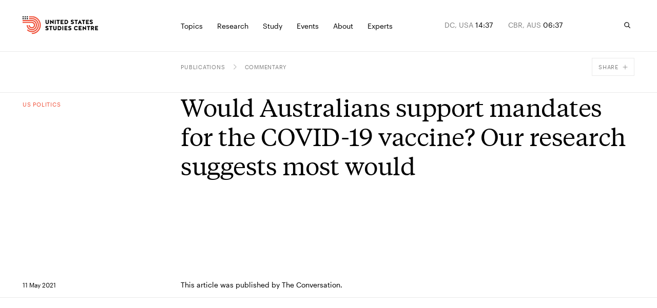

--- FILE ---
content_type: text/html; charset=utf-8
request_url: https://www.ussc.edu.au/would-australians-support-mandates-for-the-covid-19-vaccine-our-research-suggests-most-would
body_size: 61011
content:
<!DOCTYPE html><html lang="en-AU" class="__variable_8525b9 __variable_bfe48a"><head><meta charSet="utf-8"/><meta charSet="utf-8"/><meta name="viewport" content="width=device-width, initial-scale=1"/><link rel="preload" href="/_next/static/media/0cd794da521cd85c-s.p.woff2" as="font" crossorigin="" type="font/woff2"/><link rel="preload" href="/_next/static/media/88dfbe60ad28365e-s.p.woff2" as="font" crossorigin="" type="font/woff2"/><link rel="preload" href="/_next/static/media/af41828fa81418ac-s.p.woff2" as="font" crossorigin="" type="font/woff2"/><link rel="preload" href="/_next/static/media/da5f4a04f77d82b4-s.p.woff2" as="font" crossorigin="" type="font/woff2"/><link rel="preload" href="/_next/static/media/e8cb6c7915c0ac0c-s.p.woff2" as="font" crossorigin="" type="font/woff2"/><link rel="stylesheet" href="/_next/static/css/8bb3c752e391b94f.css" data-precedence="next"/><link rel="stylesheet" href="/_next/static/css/3f508dd7cf60183d.css" data-precedence="next"/><link rel="preload" as="script" fetchPriority="low" href="/_next/static/chunks/webpack-1e51c51427f81288.js"/><script src="/_next/static/chunks/fd9d1056-06188e9eff6f6443.js" async=""></script><script src="/_next/static/chunks/117-d29e256ca10a5d9f.js" async=""></script><script src="/_next/static/chunks/main-app-d1026d4873ea5344.js" async=""></script><script src="/_next/static/chunks/c15bf2b0-03f7c7cbed909db3.js" async=""></script><script src="/_next/static/chunks/913-8fdee2c6a48bf706.js" async=""></script><script src="/_next/static/chunks/141-1c291ec181c3c8c4.js" async=""></script><script src="/_next/static/chunks/249-9b0bdfdaa2ab906e.js" async=""></script><script src="/_next/static/chunks/196-e69661b2e8232b7e.js" async=""></script><script src="/_next/static/chunks/app/layout-169fb26e4b7a63fa.js" async=""></script><script src="/_next/static/chunks/155-cbd77f29e4bd95da.js" async=""></script><script src="/_next/static/chunks/80-b3217e8fca1470c4.js" async=""></script><script src="/_next/static/chunks/app/error-42e60b3c320a670a.js" async=""></script><script src="/_next/static/chunks/123-f64dd51d4f6e9c23.js" async=""></script><script src="/_next/static/chunks/454-6a3ebfb7084e9d94.js" async=""></script><script src="/_next/static/chunks/app/%5B%5B...slug%5D%5D/page-096347294eb96383.js" async=""></script><link rel="apple-touch-icon" sizes="180x180" href="/apple-touch-icon.png"/><link rel="icon" type="image/png" sizes="32x32" href="/favicon-32x32.png"/><link rel="icon" type="image/png" sizes="16x16" href="/favicon-16x16.png"/><link rel="manifest" href="/site.webmanifest"/><link rel="mask-icon" href="/safari-pinned-tab.svg" color="#5bbad5"/><meta name="msapplication-TileColor" content="#da532c"/><meta name="theme-color" content="#ffffff"/><title>Would Australians support mandates for the COVID-19 vaccine? Our research suggests most would | United States Studies Centre</title><link rel="canonical" href="https://www.ussc.edu.au/would-australians-support-mandates-for-the-covid-19-vaccine-our-research-suggests-most-would"/><meta property="og:title" content="Would Australians support mandates for the COVID-19 vaccine? Our research suggests most would"/><meta property="og:url" content="https://www.ussc.edu.au/would-australians-support-mandates-for-the-covid-19-vaccine-our-research-suggests-most-would"/><meta property="og:locale" content="en_AU"/><meta property="og:image" content="https://cdn.sanity.io/images/ooh1fq7e/production/d01f48a81d340698a97e691226330be18765ee12-976x549.jpg?rect=0,19,976,512&amp;w=1200&amp;h=630"/><meta property="og:image:width" content="1200"/><meta property="og:image:height" content="630"/><meta property="og:type" content="website"/><meta name="twitter:card" content="summary_large_image"/><meta name="twitter:title" content="Would Australians support mandates for the COVID-19 vaccine? Our research suggests most would"/><meta name="twitter:image" content="https://cdn.sanity.io/images/ooh1fq7e/production/d01f48a81d340698a97e691226330be18765ee12-976x549.jpg?rect=0,19,976,512&amp;w=1200&amp;h=630"/><meta name="next-size-adjust"/><script>
            (function(w,d,s,l,i){w[l]=w[l]||[];w[l].push({'gtm.start':
            new Date().getTime(),event:'gtm.js'});var f=d.getElementsByTagName(s)[0],
            j=d.createElement(s),dl=l!='dataLayer'?'&l='+l:'';j.async=true;j.src=
            'https://www.googletagmanager.com/gtm.js?id='+i+dl;f.parentNode.insertBefore(j,f);
            })(window,document,'script','dataLayer','GTM-5JSZML9');</script><script src="/_next/static/chunks/polyfills-42372ed130431b0a.js" noModule=""></script></head><body><a href="#main-content" class="absolute left-0 right-0 top-0 bg-dark-blue font-sans text-white py-2 px-4 transform -translate-y-full focus:translate-y-0 z-skipToContent"><div class="max-content gutter-p">Skip to main content</div></a><noscript><iframe src="https://www.googletagmanager.com/ns.html?id=GTM-5JSZML9" height="0" width="0" style="display:none;visibility:hidden"></iframe></noscript><script>
              /**
              * ░██░    ▓█░  █▓    ░▓███▓░   ▒█▒    ▓█▒ ████████░   ▓█▒   ░▓█▒    ░████▓░░
              * ░███░   ██░  ██  ░▓█▓░░░██▓░ ▓█▓    ▓█▒ ░░░██░░░░   ▓█▒   ▓███░   ▒█▒░░▒██░
              * ░██▓█▓░ ██░  ██  ▓█░         ▓█▓▒▒▒▒▓█▒    ██       ▓█▒  ▒█▓░██░  ▒█░ ░░██░
              * ░██ ▒██░██░  ██  ▓█░ ░▓████░ ▓██▓▓▓▓██▒    ██       ▓█▒ ░██░ ▒█▓░ ▒█████▒░
              * ░▒▒  ░▒▓▒▒░  ▓▒  ░▒▒    ░▒▒░ ▒▓▒    ▒▓░    ▒▓  ▒▓▒░░▒▒░ ▒▓▓▓▓▓▓▓░ ░▒░ ░▒▒░
              * Site by https://nightjar.co 🥰
              * Get in touch: hello@nightjar.co
              **/

              var scrollbarWidth = window.innerWidth - document.documentElement.clientWidth;
              document.documentElement.style.setProperty (
                '--scrollbarWidth',
                scrollbarWidth + 'px'
              );
              function calculateVh() {
                var vh = window.innerHeight * 0.01;
                document.documentElement.style.setProperty('--vh', vh + 'px');
              }
              calculateVh();
              window.addEventListener('orientationchange', calculateVh);
          </script><style>#nprogress{pointer-events:none}#nprogress .bar{background:#F0513A;position:fixed;z-index:1031;top:0;left:0;width:100%;height:2px}#nprogress .peg{display:block;position:absolute;right:0;width:100px;height:100%;;opacity:1;-webkit-transform:rotate(3deg) translate(0px,-4px);-ms-transform:rotate(3deg) translate(0px,-4px);transform:rotate(3deg) translate(0px,-4px)}#nprogress .spinner{display:block;position:fixed;z-index:1031;top:15px;right:15px}#nprogress .spinner-icon{width:18px;height:18px;box-sizing:border-box;border:2px solid transparent;border-top-color:#F0513A;border-left-color:#F0513A;border-radius:50%;-webkit-animation:nprogress-spinner 400ms linear infinite;animation:nprogress-spinner 400ms linear infinite}.nprogress-custom-parent{overflow:hidden;position:relative}.nprogress-custom-parent #nprogress .bar,.nprogress-custom-parent #nprogress .spinner{position:absolute}@-webkit-keyframes nprogress-spinner{0%{-webkit-transform:rotate(0deg)}100%{-webkit-transform:rotate(360deg)}}@keyframes nprogress-spinner{0%{transform:rotate(0deg)}100%{transform:rotate(360deg)}}</style><svg width="16" height="16" viewBox="0 0 16 16" fill="none" xmlns="http://www.w3.org/2000/svg" class="absolute opacity-0 pointer-events-none"><defs><clipPath id="downloadIcon"><rect width="10" height="10" fill="white" transform="translate(3 2)"></rect></clipPath></defs></svg><div class="fixed z-menuOverlay overflow-hidden inset-0 bg-[--background] text-[--foreground]" style="opacity:0;--background:#28313F;--foreground:#FFF"><div class="absolute inset-0"><div id="menu" class="!hidden md:!block"><section class="w-auto md:pt-[80px] medium:pt-[155px] absolute inset-0 flex flex-col"><div class="w-full grid-layout max-content gutter-p pb-4"><div class="col-span-3 col-start-5 medium:col-start-4"><span class="text-11 uppercase font-sans">Explore</span></div></div><div class="line absolute left-0 right-0 mx-[calc(50%-50vw)] w-screen h-[1px] bg-white opacity-10 mt-10"></div><div class="flex flex-col justify-between grow overflow-y-auto overflow-x-visible pt-4 relative"><div class="w-full grid-layout max-content gutter-p mb-5"><p class="text-14 font-sans col-span-4 max-w-[236px] medium:col-span-3 whitespace-pre-line description">Analysis of America.
Insight for Australia. 
Solutions for the Alliance.</p><div class="col-span-3"><ul class="pb-7"><li class="[&amp;:not(:first-child)]:pt-2 md:-mr-grid-column-gap-md medium:-mr-grid-column-gap-medium"><a aria-label="Allies and partners" class="h6 font-serif relative inline-block [transition:transform_250ms,opacity_250ms] ease-out-expo vor before:block before:absolute before:h-[1px] before:bg-current before:top-[110%] before:left-0 before:right-0 before:scale-x-0 before:transition-transform before:duration-500 before:origin-right before:ease-custom-out" href="/topics/alliances">Allies and partners</a></li><li class="[&amp;:not(:first-child)]:pt-2 md:-mr-grid-column-gap-md medium:-mr-grid-column-gap-medium"><a aria-label="AUKUS" class="h6 font-serif relative inline-block [transition:transform_250ms,opacity_250ms] ease-out-expo vor before:block before:absolute before:h-[1px] before:bg-current before:top-[110%] before:left-0 before:right-0 before:scale-x-0 before:transition-transform before:duration-500 before:origin-right before:ease-custom-out" href="/topics/aukus">AUKUS</a></li><li class="[&amp;:not(:first-child)]:pt-2 md:-mr-grid-column-gap-md medium:-mr-grid-column-gap-medium"><a aria-label="China" class="h6 font-serif relative inline-block [transition:transform_250ms,opacity_250ms] ease-out-expo vor before:block before:absolute before:h-[1px] before:bg-current before:top-[110%] before:left-0 before:right-0 before:scale-x-0 before:transition-transform before:duration-500 before:origin-right before:ease-custom-out" href="/topics/china">China</a></li><li class="[&amp;:not(:first-child)]:pt-2 md:-mr-grid-column-gap-md medium:-mr-grid-column-gap-medium"><a aria-label="Defence" class="h6 font-serif relative inline-block [transition:transform_250ms,opacity_250ms] ease-out-expo vor before:block before:absolute before:h-[1px] before:bg-current before:top-[110%] before:left-0 before:right-0 before:scale-x-0 before:transition-transform before:duration-500 before:origin-right before:ease-custom-out" href="/topics/defence">Defence</a></li><li class="[&amp;:not(:first-child)]:pt-2 md:-mr-grid-column-gap-md medium:-mr-grid-column-gap-medium"><a aria-label="US politics" class="h6 font-serif relative inline-block [transition:transform_250ms,opacity_250ms] ease-out-expo vor before:block before:absolute before:h-[1px] before:bg-current before:top-[110%] before:left-0 before:right-0 before:scale-x-0 before:transition-transform before:duration-500 before:origin-right before:ease-custom-out" href="/topics/us-politics">US politics</a></li><li class="[&amp;:not(:first-child)]:pt-2 md:-mr-grid-column-gap-md medium:-mr-grid-column-gap-medium"><a aria-label="Foreign policy" class="h6 font-serif relative inline-block [transition:transform_250ms,opacity_250ms] ease-out-expo vor before:block before:absolute before:h-[1px] before:bg-current before:top-[110%] before:left-0 before:right-0 before:scale-x-0 before:transition-transform before:duration-500 before:origin-right before:ease-custom-out" href="/topics/foreign-policy">Foreign policy</a></li><li class="[&amp;:not(:first-child)]:pt-2 md:-mr-grid-column-gap-md medium:-mr-grid-column-gap-medium"><a aria-label="The Indo-Pacific" class="h6 font-serif relative inline-block [transition:transform_250ms,opacity_250ms] ease-out-expo vor before:block before:absolute before:h-[1px] before:bg-current before:top-[110%] before:left-0 before:right-0 before:scale-x-0 before:transition-transform before:duration-500 before:origin-right before:ease-custom-out" href="/topics/the-indo-pacific">The Indo-Pacific</a></li><li class="[&amp;:not(:first-child)]:pt-2 md:-mr-grid-column-gap-md medium:-mr-grid-column-gap-medium"><a aria-label="The Quad" class="h6 font-serif relative inline-block [transition:transform_250ms,opacity_250ms] ease-out-expo vor before:block before:absolute before:h-[1px] before:bg-current before:top-[110%] before:left-0 before:right-0 before:scale-x-0 before:transition-transform before:duration-500 before:origin-right before:ease-custom-out" href="/topics/quad">The Quad</a></li><li class="[&amp;:not(:first-child)]:pt-2 md:-mr-grid-column-gap-md medium:-mr-grid-column-gap-medium"><a aria-label="Technology" class="h6 font-serif relative inline-block [transition:transform_250ms,opacity_250ms] ease-out-expo vor before:block before:absolute before:h-[1px] before:bg-current before:top-[110%] before:left-0 before:right-0 before:scale-x-0 before:transition-transform before:duration-500 before:origin-right before:ease-custom-out" href="/topics/technology">Technology</a></li><li class="[&amp;:not(:first-child)]:pt-2 md:-mr-grid-column-gap-md medium:-mr-grid-column-gap-medium"><a aria-label="Trade and economics" class="h6 font-serif relative inline-block [transition:transform_250ms,opacity_250ms] ease-out-expo vor before:block before:absolute before:h-[1px] before:bg-current before:top-[110%] before:left-0 before:right-0 before:scale-x-0 before:transition-transform before:duration-500 before:origin-right before:ease-custom-out" href="/topics/trade-and-economics">Trade and economics</a></li></ul><a aria-label="See all" class="text-12 font-sans flex items-center group arrow-link" href="/topics"><div class="relative overflow-hidden mr-3"><svg viewBox="0 0 58 54" fill="none" xmlns="http://www.w3.org/2000/svg" class="w-[14px] text-var-accent ease-custom-2 group-hover:transition-transform group-hover:duration-300 group-hover:translate-x-[120%]"><path d="M1.5 26.5H53.5M55.5 26.5L33.5 2.5M55.5 27L33.5 51" stroke="currentColor" stroke-width="3" stroke-linecap="square"></path></svg><svg viewBox="0 0 58 54" fill="none" xmlns="http://www.w3.org/2000/svg" class="absolute top-0 right-[120%] w-[14px] text-var-accent ease-custom-2 group-hover:transition-transform group-hover:duration-300 group-hover:translate-x-[120%]"><path d="M1.5 26.5H53.5M55.5 26.5L33.5 2.5M55.5 27L33.5 51" stroke="currentColor" stroke-width="3" stroke-linecap="square"></path></svg></div><span class="transition-opacity duration-250 opacity-50 group-hover:opacity-100">See all</span></a></div></div><div class="w-full grid-layout max-content gutter-p mb-5 pt-5"><div class="line absolute left-0 right-0 mx-[calc(50%-50vw)] w-screen h-[1px] bg-white opacity-10 -mt-5"></div><a aria-label="Protecting the homeland: Accelerating ground-based air and missile defence for Australia" class="relative col-span-4 medium:col-span-3 group featured-page" href="/protecting-the-homeland-accelerating-ground-based-air-and-missile-defence-for-australia"><h5 class="text-fluid-body font-serif max-w-[215px]">Protecting the homeland: Accelerating ground-based air and missile defence for Australia</h5><div class="overflow-hidden mr-3 absolute bottom-0 left-0"><svg viewBox="0 0 10 10" fill="none" xmlns="http://www.w3.org/2000/svg" class="w-[14px] text-red ease-custom-2 group-hover:transition-transform group-hover:duration-300 group-hover:translate-y-[-120%] group-hover:translate-x-[120%]"><path d="M0 1H9V10M8.91 1.09692L1.38462 9.30769" stroke="currentColor" stroke-width="1"></path></svg><svg viewBox="0 0 10 10" fill="none" xmlns="http://www.w3.org/2000/svg" class="absolute top-[120%] right-[120%] w-[14px] text-red ease-custom-2 group-hover:transition-transform group-hover:duration-300 group-hover:translate-y-[-120%] group-hover:translate-x-[120%]"><path d="M0 1H9V10M8.91 1.09692L1.38462 9.30769" stroke="currentColor" stroke-width="1"></path></svg></div></a><a class="block col-span-3 medium:col-span-3 featured-page" href="/protecting-the-homeland-accelerating-ground-based-air-and-missile-defence-for-australia"><div class="relative res-image w-full block overflow-hidden"><div style="padding-top:66.23376623376623%"></div><picture><source srcSet="https://cdn.sanity.io/images/ooh1fq7e/production/4afb52b0f8abf2271848e3803141c51d86f051eb-3200x2133.jpg/hawkei-high-mobility-launcher.jpg?rect=0,463,3200,1670&amp;fp-x=0.5&amp;fp-y=0.6084200519964409&amp;w=320&amp;h=212&amp;fit=crop&amp;crop=focalpoint&amp;auto=format 320w,https://cdn.sanity.io/images/ooh1fq7e/production/4afb52b0f8abf2271848e3803141c51d86f051eb-3200x2133.jpg/hawkei-high-mobility-launcher.jpg?rect=0,463,3200,1670&amp;fp-x=0.5&amp;fp-y=0.6084200519964409&amp;w=420&amp;h=278&amp;fit=crop&amp;crop=focalpoint&amp;auto=format 420w,https://cdn.sanity.io/images/ooh1fq7e/production/4afb52b0f8abf2271848e3803141c51d86f051eb-3200x2133.jpg/hawkei-high-mobility-launcher.jpg?rect=0,463,3200,1670&amp;fp-x=0.5&amp;fp-y=0.6084200519964409&amp;w=640&amp;h=424&amp;fit=crop&amp;crop=focalpoint&amp;auto=format 640w,https://cdn.sanity.io/images/ooh1fq7e/production/4afb52b0f8abf2271848e3803141c51d86f051eb-3200x2133.jpg/hawkei-high-mobility-launcher.jpg?rect=0,463,3200,1670&amp;fp-x=0.5&amp;fp-y=0.6084200519964409&amp;w=1024&amp;h=678&amp;fit=crop&amp;crop=focalpoint&amp;auto=format 1024w,https://cdn.sanity.io/images/ooh1fq7e/production/4afb52b0f8abf2271848e3803141c51d86f051eb-3200x2133.jpg/hawkei-high-mobility-launcher.jpg?rect=0,463,3200,1670&amp;fp-x=0.5&amp;fp-y=0.6084200519964409&amp;w=1440&amp;h=954&amp;fit=crop&amp;crop=focalpoint&amp;auto=format 1440w,https://cdn.sanity.io/images/ooh1fq7e/production/4afb52b0f8abf2271848e3803141c51d86f051eb-3200x2133.jpg/hawkei-high-mobility-launcher.jpg?rect=0,463,3200,1670&amp;fp-x=0.5&amp;fp-y=0.6084200519964409&amp;w=2560&amp;h=1696&amp;fit=crop&amp;crop=focalpoint&amp;auto=format 2560w,https://cdn.sanity.io/images/ooh1fq7e/production/4afb52b0f8abf2271848e3803141c51d86f051eb-3200x2133.jpg/hawkei-high-mobility-launcher.jpg?rect=0,463,3200,1670&amp;fp-x=0.5&amp;fp-y=0.6084200519964409&amp;w=3200&amp;h=2119&amp;fit=crop&amp;crop=focalpoint&amp;auto=format 3200w"/><img alt="An Australian Army Hawkei High Mobility Launcher loaded with AIM120 AMRAAM training rounds during Exercise Talisman Sabre 2025" src="https://cdn.sanity.io/images/ooh1fq7e/production/4afb52b0f8abf2271848e3803141c51d86f051eb-3200x2133.jpg/hawkei-high-mobility-launcher.jpg?rect=0,463,3200,1670&amp;fp-x=0.5&amp;fp-y=0.6084200519964409&amp;w=320&amp;h=212&amp;fit=crop&amp;crop=focalpoint&amp;auto=format" loading="lazy" class="opacity-0 absolute w-full h-full inset-0 object-cover" style="object-position:50% 50.000000000000014%"/></picture></div></a></div></div></section><section class="w-auto md:pt-[80px] medium:pt-[155px] absolute inset-0 flex flex-col"><div class="w-full grid-layout max-content gutter-p pb-4"><div class="col-span-3 col-start-5 medium:col-start-4"><span class="text-11 uppercase font-sans">Publications</span></div><div class="col-span-3"><span class="text-11 uppercase font-sans">Podcasts</span></div><div class="col-span-3"><span class="text-11 uppercase font-sans">Conferences</span></div></div><div class="line absolute left-0 right-0 mx-[calc(50%-50vw)] w-screen h-[1px] bg-white opacity-10 mt-10"></div><div class="flex flex-col justify-between grow overflow-y-auto overflow-x-visible pt-4 relative"><div class="w-full grid-layout max-content gutter-p mb-5"><p class="text-14 font-sans col-span-4 max-w-[236px] medium:col-span-3 whitespace-pre-line description">Analysis of America.
Insight for Australia. 
Solutions for the Alliance.</p><div class="col-span-3"><ul class="pb-7"><li class="[&amp;:not(:first-child)]:pt-2 md:-mr-grid-column-gap-md medium:-mr-grid-column-gap-medium"><a aria-label="Reports" class="h6 font-serif relative inline-block [transition:transform_250ms,opacity_250ms] ease-out-expo vor before:block before:absolute before:h-[1px] before:bg-current before:top-[110%] before:left-0 before:right-0 before:scale-x-0 before:transition-transform before:duration-500 before:origin-right before:ease-custom-out" href="/publications/reports">Reports</a></li><li class="[&amp;:not(:first-child)]:pt-2 md:-mr-grid-column-gap-md medium:-mr-grid-column-gap-medium"><a aria-label="Briefs" class="h6 font-serif relative inline-block [transition:transform_250ms,opacity_250ms] ease-out-expo vor before:block before:absolute before:h-[1px] before:bg-current before:top-[110%] before:left-0 before:right-0 before:scale-x-0 before:transition-transform before:duration-500 before:origin-right before:ease-custom-out" href="/publications/briefs">Briefs</a></li><li class="[&amp;:not(:first-child)]:pt-2 md:-mr-grid-column-gap-md medium:-mr-grid-column-gap-medium"><a aria-label="Explainers" class="h6 font-serif relative inline-block [transition:transform_250ms,opacity_250ms] ease-out-expo vor before:block before:absolute before:h-[1px] before:bg-current before:top-[110%] before:left-0 before:right-0 before:scale-x-0 before:transition-transform before:duration-500 before:origin-right before:ease-custom-out" href="/publications/explainers">Explainers</a></li><li class="[&amp;:not(:first-child)]:pt-2 md:-mr-grid-column-gap-md medium:-mr-grid-column-gap-medium"><a aria-label="Commentary" class="h6 font-serif relative inline-block [transition:transform_250ms,opacity_250ms] ease-out-expo vor before:block before:absolute before:h-[1px] before:bg-current before:top-[110%] before:left-0 before:right-0 before:scale-x-0 before:transition-transform before:duration-500 before:origin-right before:ease-custom-out" href="/publications/commentary">Commentary</a></li><li class="[&amp;:not(:first-child)]:pt-2 md:-mr-grid-column-gap-md medium:-mr-grid-column-gap-medium"><a aria-label="Debate papers" class="h6 font-serif relative inline-block [transition:transform_250ms,opacity_250ms] ease-out-expo vor before:block before:absolute before:h-[1px] before:bg-current before:top-[110%] before:left-0 before:right-0 before:scale-x-0 before:transition-transform before:duration-500 before:origin-right before:ease-custom-out" href="/publications/the-debate-papers">Debate papers</a></li><li class="[&amp;:not(:first-child)]:pt-2 md:-mr-grid-column-gap-md medium:-mr-grid-column-gap-medium"><a aria-label="USSC Insights" class="h6 font-serif relative inline-block [transition:transform_250ms,opacity_250ms] ease-out-expo vor before:block before:absolute before:h-[1px] before:bg-current before:top-[110%] before:left-0 before:right-0 before:scale-x-0 before:transition-transform before:duration-500 before:origin-right before:ease-custom-out" href="/publications/ussc-insights">USSC Insights</a></li><li class="[&amp;:not(:first-child)]:pt-2 md:-mr-grid-column-gap-md medium:-mr-grid-column-gap-medium"><a aria-label="Books &amp; journals" class="h6 font-serif relative inline-block [transition:transform_250ms,opacity_250ms] ease-out-expo vor before:block before:absolute before:h-[1px] before:bg-current before:top-[110%] before:left-0 before:right-0 before:scale-x-0 before:transition-transform before:duration-500 before:origin-right before:ease-custom-out" href="/publications/books-and-journals-new">Books &amp; journals</a></li></ul><a aria-label="See all" class="text-12 font-sans flex items-center group arrow-link" href="/publications"><div class="relative overflow-hidden mr-3"><svg viewBox="0 0 58 54" fill="none" xmlns="http://www.w3.org/2000/svg" class="w-[14px] text-var-accent ease-custom-2 group-hover:transition-transform group-hover:duration-300 group-hover:translate-x-[120%]"><path d="M1.5 26.5H53.5M55.5 26.5L33.5 2.5M55.5 27L33.5 51" stroke="currentColor" stroke-width="3" stroke-linecap="square"></path></svg><svg viewBox="0 0 58 54" fill="none" xmlns="http://www.w3.org/2000/svg" class="absolute top-0 right-[120%] w-[14px] text-var-accent ease-custom-2 group-hover:transition-transform group-hover:duration-300 group-hover:translate-x-[120%]"><path d="M1.5 26.5H53.5M55.5 26.5L33.5 2.5M55.5 27L33.5 51" stroke="currentColor" stroke-width="3" stroke-linecap="square"></path></svg></div><span class="transition-opacity duration-250 opacity-50 group-hover:opacity-100">See all</span></a></div><div class="col-span-3"><ul class="pb-7"><li class="[&amp;:not(:first-child)]:pt-2 md:-mr-grid-column-gap-md medium:-mr-grid-column-gap-medium"><a aria-label="USSC Briefing Room" class="h6 font-serif relative inline-block [transition:transform_250ms,opacity_250ms] ease-out-expo vor before:block before:absolute before:h-[1px] before:bg-current before:top-[110%] before:left-0 before:right-0 before:scale-x-0 before:transition-transform before:duration-500 before:origin-right before:ease-custom-out" href="/podcasts/ussc-briefing-room">USSC Briefing Room</a></li><li class="[&amp;:not(:first-child)]:pt-2 md:-mr-grid-column-gap-md medium:-mr-grid-column-gap-medium"><a aria-label="The Asia Chessboard" class="h6 font-serif relative inline-block [transition:transform_250ms,opacity_250ms] ease-out-expo vor before:block before:absolute before:h-[1px] before:bg-current before:top-[110%] before:left-0 before:right-0 before:scale-x-0 before:transition-transform before:duration-500 before:origin-right before:ease-custom-out" href="/podcasts/the-asia-chessboard">The Asia Chessboard</a></li></ul><a aria-label="See All" class="text-12 font-sans flex items-center group arrow-link" href="/podcasts"><div class="relative overflow-hidden mr-3"><svg viewBox="0 0 58 54" fill="none" xmlns="http://www.w3.org/2000/svg" class="w-[14px] text-var-accent ease-custom-2 group-hover:transition-transform group-hover:duration-300 group-hover:translate-x-[120%]"><path d="M1.5 26.5H53.5M55.5 26.5L33.5 2.5M55.5 27L33.5 51" stroke="currentColor" stroke-width="3" stroke-linecap="square"></path></svg><svg viewBox="0 0 58 54" fill="none" xmlns="http://www.w3.org/2000/svg" class="absolute top-0 right-[120%] w-[14px] text-var-accent ease-custom-2 group-hover:transition-transform group-hover:duration-300 group-hover:translate-x-[120%]"><path d="M1.5 26.5H53.5M55.5 26.5L33.5 2.5M55.5 27L33.5 51" stroke="currentColor" stroke-width="3" stroke-linecap="square"></path></svg></div><span class="transition-opacity duration-250 opacity-50 group-hover:opacity-100">See All</span></a></div><div class="col-span-3"><ul class="pb-7"><li class="[&amp;:not(:first-child)]:pt-2 md:-mr-grid-column-gap-md medium:-mr-grid-column-gap-medium"><a aria-label="Sydney International Strategy Forum 2025" class="h6 font-serif relative inline-block [transition:transform_250ms,opacity_250ms] ease-out-expo vor before:block before:absolute before:h-[1px] before:bg-current before:top-[110%] before:left-0 before:right-0 before:scale-x-0 before:transition-transform before:duration-500 before:origin-right before:ease-custom-out" href="/sydney-international-strategy-forum-2025">Sydney International Strategy Forum 2025</a></li></ul><a aria-label="See all" class="text-12 font-sans flex items-center group arrow-link" href="/sydney-international-strategy-forum"><div class="relative overflow-hidden mr-3"><svg viewBox="0 0 58 54" fill="none" xmlns="http://www.w3.org/2000/svg" class="w-[14px] text-var-accent ease-custom-2 group-hover:transition-transform group-hover:duration-300 group-hover:translate-x-[120%]"><path d="M1.5 26.5H53.5M55.5 26.5L33.5 2.5M55.5 27L33.5 51" stroke="currentColor" stroke-width="3" stroke-linecap="square"></path></svg><svg viewBox="0 0 58 54" fill="none" xmlns="http://www.w3.org/2000/svg" class="absolute top-0 right-[120%] w-[14px] text-var-accent ease-custom-2 group-hover:transition-transform group-hover:duration-300 group-hover:translate-x-[120%]"><path d="M1.5 26.5H53.5M55.5 26.5L33.5 2.5M55.5 27L33.5 51" stroke="currentColor" stroke-width="3" stroke-linecap="square"></path></svg></div><span class="transition-opacity duration-250 opacity-50 group-hover:opacity-100">See all</span></a></div></div><div class="w-full grid-layout max-content gutter-p mb-5 pt-5"><div class="line absolute left-0 right-0 mx-[calc(50%-50vw)] w-screen h-[1px] bg-white opacity-10 -mt-5"></div><a aria-label="An Australian Indian Ocean agenda to 2035" class="relative col-span-4 medium:col-span-3 group featured-page" href="/an-australian-indian-ocean-agenda-to-2035"><h5 class="text-fluid-body font-serif max-w-[215px]">An Australian Indian Ocean agenda to 2035</h5><p class="text-14 font-sans max-w-[215px] mt-1 opacity-50 line-clamp-3">As the Indian Ocean grows central to Australia’s security, this report sets out a roadmap for a cohesive strategy that balances ambition with resources.</p><div class="overflow-hidden mr-3 absolute bottom-0 left-0"><svg viewBox="0 0 10 10" fill="none" xmlns="http://www.w3.org/2000/svg" class="w-[14px] text-red ease-custom-2 group-hover:transition-transform group-hover:duration-300 group-hover:translate-y-[-120%] group-hover:translate-x-[120%]"><path d="M0 1H9V10M8.91 1.09692L1.38462 9.30769" stroke="currentColor" stroke-width="1"></path></svg><svg viewBox="0 0 10 10" fill="none" xmlns="http://www.w3.org/2000/svg" class="absolute top-[120%] right-[120%] w-[14px] text-red ease-custom-2 group-hover:transition-transform group-hover:duration-300 group-hover:translate-y-[-120%] group-hover:translate-x-[120%]"><path d="M0 1H9V10M8.91 1.09692L1.38462 9.30769" stroke="currentColor" stroke-width="1"></path></svg></div></a><a class="block col-span-3 medium:col-span-3 featured-page" href="/an-australian-indian-ocean-agenda-to-2035"><div class="relative res-image w-full block overflow-hidden"><div style="padding-top:66.23376623376623%"></div><picture><source srcSet="https://cdn.sanity.io/images/ooh1fq7e/production/fb72b654af61ea2560e20bded4bf1ee369b76165-1677x1677.png/Cover%20art%20high-res.png?rect=0,284,1677,1111&amp;w=320&amp;h=212&amp;fit=min&amp;auto=format 320w,https://cdn.sanity.io/images/ooh1fq7e/production/fb72b654af61ea2560e20bded4bf1ee369b76165-1677x1677.png/Cover%20art%20high-res.png?rect=0,284,1677,1110&amp;w=420&amp;h=278&amp;fit=min&amp;auto=format 420w,https://cdn.sanity.io/images/ooh1fq7e/production/fb72b654af61ea2560e20bded4bf1ee369b76165-1677x1677.png/Cover%20art%20high-res.png?rect=0,284,1677,1111&amp;w=640&amp;h=424&amp;fit=min&amp;auto=format 640w,https://cdn.sanity.io/images/ooh1fq7e/production/fb72b654af61ea2560e20bded4bf1ee369b76165-1677x1677.png/Cover%20art%20high-res.png?rect=0,284,1677,1110&amp;w=1024&amp;h=678&amp;fit=min&amp;auto=format 1024w,https://cdn.sanity.io/images/ooh1fq7e/production/fb72b654af61ea2560e20bded4bf1ee369b76165-1677x1677.png/Cover%20art%20high-res.png?rect=0,284,1677,1111&amp;w=1440&amp;h=954&amp;fit=min&amp;auto=format 1440w"/><img alt="A stylised map of the Indian Ocean region." src="https://cdn.sanity.io/images/ooh1fq7e/production/fb72b654af61ea2560e20bded4bf1ee369b76165-1677x1677.png/Cover%20art%20high-res.png?rect=0,284,1677,1111&amp;w=320&amp;h=212&amp;fit=min&amp;auto=format" loading="lazy" class="opacity-0 absolute w-full h-full inset-0 object-cover" style="object-position:50% 50%"/></picture></div></a></div></div></section><section class="w-auto md:pt-[80px] medium:pt-[155px] absolute inset-0 flex flex-col"><div class="w-full grid-layout max-content gutter-p pb-4"><div class="col-span-3 col-start-5 medium:col-start-4"><span class="text-11 uppercase font-sans">Explore</span></div></div><div class="line absolute left-0 right-0 mx-[calc(50%-50vw)] w-screen h-[1px] bg-white opacity-10 mt-10"></div><div class="flex flex-col justify-between grow overflow-y-auto overflow-x-visible pt-4 relative"><div class="w-full grid-layout max-content gutter-p mb-5"><p class="text-14 font-sans col-span-4 max-w-[236px] medium:col-span-3 whitespace-pre-line description">Analysis of America.
Insight for Australia.
Solutions for the Alliance.</p><div class="col-span-3"><ul class="pb-7"><li class="[&amp;:not(:first-child)]:pt-2 md:-mr-grid-column-gap-md medium:-mr-grid-column-gap-medium"><a aria-label="Shape your career" class="h6 font-serif relative inline-block [transition:transform_250ms,opacity_250ms] ease-out-expo vor before:block before:absolute before:h-[1px] before:bg-current before:top-[110%] before:left-0 before:right-0 before:scale-x-0 before:transition-transform before:duration-500 before:origin-right before:ease-custom-out" href="/study">Shape your career</a></li><li class="[&amp;:not(:first-child)]:pt-2 md:-mr-grid-column-gap-md medium:-mr-grid-column-gap-medium"><a aria-label="Undergraduate" class="h6 font-serif relative inline-block [transition:transform_250ms,opacity_250ms] ease-out-expo vor before:block before:absolute before:h-[1px] before:bg-current before:top-[110%] before:left-0 before:right-0 before:scale-x-0 before:transition-transform before:duration-500 before:origin-right before:ease-custom-out" href="/study/undergraduate">Undergraduate</a></li><li class="[&amp;:not(:first-child)]:pt-2 md:-mr-grid-column-gap-md medium:-mr-grid-column-gap-medium"><a aria-label="Postgraduate" class="h6 font-serif relative inline-block [transition:transform_250ms,opacity_250ms] ease-out-expo vor before:block before:absolute before:h-[1px] before:bg-current before:top-[110%] before:left-0 before:right-0 before:scale-x-0 before:transition-transform before:duration-500 before:origin-right before:ease-custom-out" href="/study/postgraduate">Postgraduate</a></li><li class="[&amp;:not(:first-child)]:pt-2 md:-mr-grid-column-gap-md medium:-mr-grid-column-gap-medium"><a aria-label="Scholarships and prizes" class="h6 font-serif relative inline-block [transition:transform_250ms,opacity_250ms] ease-out-expo vor before:block before:absolute before:h-[1px] before:bg-current before:top-[110%] before:left-0 before:right-0 before:scale-x-0 before:transition-transform before:duration-500 before:origin-right before:ease-custom-out" href="/study/scholarships-and-prizes">Scholarships and prizes</a></li><li class="[&amp;:not(:first-child)]:pt-2 md:-mr-grid-column-gap-md medium:-mr-grid-column-gap-medium"><a aria-label="Student internships" class="h6 font-serif relative inline-block [transition:transform_250ms,opacity_250ms] ease-out-expo vor before:block before:absolute before:h-[1px] before:bg-current before:top-[110%] before:left-0 before:right-0 before:scale-x-0 before:transition-transform before:duration-500 before:origin-right before:ease-custom-out" href="/study/internships-in-australia">Student internships</a></li><li class="[&amp;:not(:first-child)]:pt-2 md:-mr-grid-column-gap-md medium:-mr-grid-column-gap-medium"><a aria-label="International opportunities " class="h6 font-serif relative inline-block [transition:transform_250ms,opacity_250ms] ease-out-expo vor before:block before:absolute before:h-[1px] before:bg-current before:top-[110%] before:left-0 before:right-0 before:scale-x-0 before:transition-transform before:duration-500 before:origin-right before:ease-custom-out" href="/study/international-opportunities">International opportunities </a></li><li class="[&amp;:not(:first-child)]:pt-2 md:-mr-grid-column-gap-md medium:-mr-grid-column-gap-medium"><a aria-label="Meet our faculty " class="h6 font-serif relative inline-block [transition:transform_250ms,opacity_250ms] ease-out-expo vor before:block before:absolute before:h-[1px] before:bg-current before:top-[110%] before:left-0 before:right-0 before:scale-x-0 before:transition-transform before:duration-500 before:origin-right before:ease-custom-out" href="/study/faculty">Meet our faculty </a></li><li class="[&amp;:not(:first-child)]:pt-2 md:-mr-grid-column-gap-md medium:-mr-grid-column-gap-medium"><a aria-label="Alumni" class="h6 font-serif relative inline-block [transition:transform_250ms,opacity_250ms] ease-out-expo vor before:block before:absolute before:h-[1px] before:bg-current before:top-[110%] before:left-0 before:right-0 before:scale-x-0 before:transition-transform before:duration-500 before:origin-right before:ease-custom-out" href="/study/alumni">Alumni</a></li></ul><a aria-label="See all" class="text-12 font-sans flex items-center group arrow-link" href="/study"><div class="relative overflow-hidden mr-3"><svg viewBox="0 0 58 54" fill="none" xmlns="http://www.w3.org/2000/svg" class="w-[14px] text-var-accent ease-custom-2 group-hover:transition-transform group-hover:duration-300 group-hover:translate-x-[120%]"><path d="M1.5 26.5H53.5M55.5 26.5L33.5 2.5M55.5 27L33.5 51" stroke="currentColor" stroke-width="3" stroke-linecap="square"></path></svg><svg viewBox="0 0 58 54" fill="none" xmlns="http://www.w3.org/2000/svg" class="absolute top-0 right-[120%] w-[14px] text-var-accent ease-custom-2 group-hover:transition-transform group-hover:duration-300 group-hover:translate-x-[120%]"><path d="M1.5 26.5H53.5M55.5 26.5L33.5 2.5M55.5 27L33.5 51" stroke="currentColor" stroke-width="3" stroke-linecap="square"></path></svg></div><span class="transition-opacity duration-250 opacity-50 group-hover:opacity-100">See all</span></a></div></div><div class="w-full grid-layout max-content gutter-p mb-5 pt-5"><div class="line absolute left-0 right-0 mx-[calc(50%-50vw)] w-screen h-[1px] bg-white opacity-10 -mt-5"></div><a aria-label="Apply for a PhD scholarship" class="relative col-span-4 medium:col-span-3 group featured-page" href="/apply-for-a-phd-scholarship"><h5 class="text-fluid-body font-serif max-w-[215px]">Apply for a PhD scholarship</h5><p class="text-14 font-sans max-w-[215px] mt-1 opacity-50 line-clamp-3">The USSC&#x27;s inaugural PhD scholarship enables candidates to travel for research purposes, as well as participate in a research training program in the United States. </p><div class="overflow-hidden mr-3 absolute bottom-0 left-0"><svg viewBox="0 0 10 10" fill="none" xmlns="http://www.w3.org/2000/svg" class="w-[14px] text-red ease-custom-2 group-hover:transition-transform group-hover:duration-300 group-hover:translate-y-[-120%] group-hover:translate-x-[120%]"><path d="M0 1H9V10M8.91 1.09692L1.38462 9.30769" stroke="currentColor" stroke-width="1"></path></svg><svg viewBox="0 0 10 10" fill="none" xmlns="http://www.w3.org/2000/svg" class="absolute top-[120%] right-[120%] w-[14px] text-red ease-custom-2 group-hover:transition-transform group-hover:duration-300 group-hover:translate-y-[-120%] group-hover:translate-x-[120%]"><path d="M0 1H9V10M8.91 1.09692L1.38462 9.30769" stroke="currentColor" stroke-width="1"></path></svg></div></a><a class="block col-span-3 medium:col-span-3 featured-page" href="/apply-for-a-phd-scholarship"><div class="relative res-image w-full block overflow-hidden"><div style="padding-top:66.23376623376623%"></div><picture><source srcSet="https://cdn.sanity.io/images/ooh1fq7e/production/967515e3da4c7c5c3b0a088b5f79feab080362cb-1590x980.jpg/institute-building.jpg?rect=56,0,1479,980&amp;w=320&amp;h=212&amp;fit=min&amp;auto=format 320w,https://cdn.sanity.io/images/ooh1fq7e/production/967515e3da4c7c5c3b0a088b5f79feab080362cb-1590x980.jpg/institute-building.jpg?rect=55,0,1481,980&amp;w=420&amp;h=278&amp;fit=min&amp;auto=format 420w,https://cdn.sanity.io/images/ooh1fq7e/production/967515e3da4c7c5c3b0a088b5f79feab080362cb-1590x980.jpg/institute-building.jpg?rect=56,0,1479,980&amp;w=640&amp;h=424&amp;fit=min&amp;auto=format 640w,https://cdn.sanity.io/images/ooh1fq7e/production/967515e3da4c7c5c3b0a088b5f79feab080362cb-1590x980.jpg/institute-building.jpg?rect=55,0,1480,980&amp;w=1024&amp;h=678&amp;fit=min&amp;auto=format 1024w,https://cdn.sanity.io/images/ooh1fq7e/production/967515e3da4c7c5c3b0a088b5f79feab080362cb-1590x980.jpg/institute-building.jpg?rect=56,0,1479,980&amp;w=1440&amp;h=954&amp;fit=min&amp;auto=format 1440w"/><img src="https://cdn.sanity.io/images/ooh1fq7e/production/967515e3da4c7c5c3b0a088b5f79feab080362cb-1590x980.jpg/institute-building.jpg?rect=56,0,1479,980&amp;w=320&amp;h=212&amp;fit=min&amp;auto=format" loading="lazy" class="opacity-0 absolute w-full h-full inset-0 object-cover" style="object-position:50% 50%"/></picture></div></a></div></div></section><section class="w-auto md:pt-[80px] medium:pt-[155px] absolute inset-0 flex flex-col"><div class="w-full grid-layout max-content gutter-p pb-4"><div class="col-span-3 col-start-5 medium:col-start-4"><span class="text-11 uppercase font-sans">Explore</span></div></div><div class="line absolute left-0 right-0 mx-[calc(50%-50vw)] w-screen h-[1px] bg-white opacity-10 mt-10"></div><div class="flex flex-col justify-between grow overflow-y-auto overflow-x-visible pt-4 relative"><div class="w-full grid-layout max-content gutter-p mb-5"><p class="text-14 font-sans col-span-4 max-w-[236px] medium:col-span-3 whitespace-pre-line description">Analysis of America.
Insight for Australia.
Solutions for the Alliance.</p><div class="col-span-3"><ul class="pb-7"><li class="[&amp;:not(:first-child)]:pt-2 md:-mr-grid-column-gap-md medium:-mr-grid-column-gap-medium"><a aria-label="Webinars" class="h6 font-serif relative inline-block [transition:transform_250ms,opacity_250ms] ease-out-expo vor before:block before:absolute before:h-[1px] before:bg-current before:top-[110%] before:left-0 before:right-0 before:scale-x-0 before:transition-transform before:duration-500 before:origin-right before:ease-custom-out" href="/events/webinar">Webinars</a></li><li class="[&amp;:not(:first-child)]:pt-2 md:-mr-grid-column-gap-md medium:-mr-grid-column-gap-medium"><a aria-label="Public Events" class="h6 font-serif relative inline-block [transition:transform_250ms,opacity_250ms] ease-out-expo vor before:block before:absolute before:h-[1px] before:bg-current before:top-[110%] before:left-0 before:right-0 before:scale-x-0 before:transition-transform before:duration-500 before:origin-right before:ease-custom-out" href="/events/public-event-type">Public Events</a></li><li class="[&amp;:not(:first-child)]:pt-2 md:-mr-grid-column-gap-md medium:-mr-grid-column-gap-medium"><a aria-label="Hybrid Events" class="h6 font-serif relative inline-block [transition:transform_250ms,opacity_250ms] ease-out-expo vor before:block before:absolute before:h-[1px] before:bg-current before:top-[110%] before:left-0 before:right-0 before:scale-x-0 before:transition-transform before:duration-500 before:origin-right before:ease-custom-out" href="/events/hybrid-event">Hybrid Events</a></li><li class="[&amp;:not(:first-child)]:pt-2 md:-mr-grid-column-gap-md medium:-mr-grid-column-gap-medium"><a aria-label="Launch Events" class="h6 font-serif relative inline-block [transition:transform_250ms,opacity_250ms] ease-out-expo vor before:block before:absolute before:h-[1px] before:bg-current before:top-[110%] before:left-0 before:right-0 before:scale-x-0 before:transition-transform before:duration-500 before:origin-right before:ease-custom-out" href="/events/launch-event">Launch Events</a></li></ul><a aria-label="See all" class="text-12 font-sans flex items-center group arrow-link" href="/events"><div class="relative overflow-hidden mr-3"><svg viewBox="0 0 58 54" fill="none" xmlns="http://www.w3.org/2000/svg" class="w-[14px] text-var-accent ease-custom-2 group-hover:transition-transform group-hover:duration-300 group-hover:translate-x-[120%]"><path d="M1.5 26.5H53.5M55.5 26.5L33.5 2.5M55.5 27L33.5 51" stroke="currentColor" stroke-width="3" stroke-linecap="square"></path></svg><svg viewBox="0 0 58 54" fill="none" xmlns="http://www.w3.org/2000/svg" class="absolute top-0 right-[120%] w-[14px] text-var-accent ease-custom-2 group-hover:transition-transform group-hover:duration-300 group-hover:translate-x-[120%]"><path d="M1.5 26.5H53.5M55.5 26.5L33.5 2.5M55.5 27L33.5 51" stroke="currentColor" stroke-width="3" stroke-linecap="square"></path></svg></div><span class="transition-opacity duration-250 opacity-50 group-hover:opacity-100">See all</span></a></div></div><div class="w-full grid-layout max-content gutter-p mb-5 pt-5"><div class="line absolute left-0 right-0 mx-[calc(50%-50vw)] w-screen h-[1px] bg-white opacity-10 -mt-5"></div><a aria-label="Bolstering the Quad: The case for a collective approach to maritime security" class="relative col-span-4 medium:col-span-3 group featured-page" href="/bolstering-the-quad-the-case-for-a-collective-approach-to-maritime-security"><h5 class="text-fluid-body font-serif max-w-[215px]">Bolstering the Quad: The case for a collective approach to maritime security</h5><p class="text-14 font-sans max-w-[215px] mt-1 opacity-50 line-clamp-3">This report lays out a case and provides a menu of policy options for how the Quad can pursue a collective approach to Indo-Pacific maritime security, with a particular focus on regional deterrence and defence.</p><div class="overflow-hidden mr-3 absolute bottom-0 left-0"><svg viewBox="0 0 10 10" fill="none" xmlns="http://www.w3.org/2000/svg" class="w-[14px] text-red ease-custom-2 group-hover:transition-transform group-hover:duration-300 group-hover:translate-y-[-120%] group-hover:translate-x-[120%]"><path d="M0 1H9V10M8.91 1.09692L1.38462 9.30769" stroke="currentColor" stroke-width="1"></path></svg><svg viewBox="0 0 10 10" fill="none" xmlns="http://www.w3.org/2000/svg" class="absolute top-[120%] right-[120%] w-[14px] text-red ease-custom-2 group-hover:transition-transform group-hover:duration-300 group-hover:translate-y-[-120%] group-hover:translate-x-[120%]"><path d="M0 1H9V10M8.91 1.09692L1.38462 9.30769" stroke="currentColor" stroke-width="1"></path></svg></div></a><a class="block col-span-3 medium:col-span-3 featured-page" href="/bolstering-the-quad-the-case-for-a-collective-approach-to-maritime-security"><div class="relative res-image w-full block overflow-hidden"><div style="padding-top:66.23376623376623%"></div><picture><source srcSet="https://cdn.sanity.io/images/ooh1fq7e/production/29606907dbb4cfbbc22bb39205953bf1e101cd24-2000x815.jpg/quad-report-cvr-narr.jpg?rect=385,0,1230,815&amp;w=320&amp;h=212&amp;fit=min&amp;auto=format 320w,https://cdn.sanity.io/images/ooh1fq7e/production/29606907dbb4cfbbc22bb39205953bf1e101cd24-2000x815.jpg/quad-report-cvr-narr.jpg?rect=385,0,1231,815&amp;w=420&amp;h=278&amp;fit=min&amp;auto=format 420w,https://cdn.sanity.io/images/ooh1fq7e/production/29606907dbb4cfbbc22bb39205953bf1e101cd24-2000x815.jpg/quad-report-cvr-narr.jpg?rect=385,0,1230,815&amp;w=640&amp;h=424&amp;fit=min&amp;auto=format 640w,https://cdn.sanity.io/images/ooh1fq7e/production/29606907dbb4cfbbc22bb39205953bf1e101cd24-2000x815.jpg/quad-report-cvr-narr.jpg?rect=385,0,1231,815&amp;w=1024&amp;h=678&amp;fit=min&amp;auto=format 1024w,https://cdn.sanity.io/images/ooh1fq7e/production/29606907dbb4cfbbc22bb39205953bf1e101cd24-2000x815.jpg/quad-report-cvr-narr.jpg?rect=385,0,1230,815&amp;w=1440&amp;h=954&amp;fit=min&amp;auto=format 1440w"/><img alt="quad-report-cvr-narr.jpg" src="https://cdn.sanity.io/images/ooh1fq7e/production/29606907dbb4cfbbc22bb39205953bf1e101cd24-2000x815.jpg/quad-report-cvr-narr.jpg?rect=385,0,1230,815&amp;w=320&amp;h=212&amp;fit=min&amp;auto=format" loading="lazy" class="opacity-0 absolute w-full h-full inset-0 object-cover" style="object-position:50% 50%"/></picture></div></a></div></div></section><section class="w-auto md:pt-[80px] medium:pt-[155px] absolute inset-0 flex flex-col"><div class="w-full grid-layout max-content gutter-p pb-4"><div class="col-span-3 col-start-5 medium:col-start-4"><span class="text-11 uppercase font-sans">Explore</span></div><div class="col-span-3"><span class="text-11 uppercase font-sans">People</span></div><div class="col-span-3"><span class="text-11 uppercase font-sans">Connect</span></div></div><div class="line absolute left-0 right-0 mx-[calc(50%-50vw)] w-screen h-[1px] bg-white opacity-10 mt-10"></div><div class="flex flex-col justify-between grow overflow-y-auto overflow-x-visible pt-4 relative"><div class="w-full grid-layout max-content gutter-p mb-5"><p class="text-14 font-sans col-span-4 max-w-[236px] medium:col-span-3 whitespace-pre-line description">Analysis of America. 
Insight for Australia.
Solutions for the Alliance.</p><div class="col-span-3"><ul class="pb-7"><li class="[&amp;:not(:first-child)]:pt-2 md:-mr-grid-column-gap-md medium:-mr-grid-column-gap-medium"><a aria-label="About the USSC" class="h6 font-serif relative inline-block [transition:transform_250ms,opacity_250ms] ease-out-expo vor before:block before:absolute before:h-[1px] before:bg-current before:top-[110%] before:left-0 before:right-0 before:scale-x-0 before:transition-transform before:duration-500 before:origin-right before:ease-custom-out" href="/about">About the USSC</a></li><li class="[&amp;:not(:first-child)]:pt-2 md:-mr-grid-column-gap-md medium:-mr-grid-column-gap-medium"><a aria-label="Mission and history" class="h6 font-serif relative inline-block [transition:transform_250ms,opacity_250ms] ease-out-expo vor before:block before:absolute before:h-[1px] before:bg-current before:top-[110%] before:left-0 before:right-0 before:scale-x-0 before:transition-transform before:duration-500 before:origin-right before:ease-custom-out" href="/about/mission-and-history">Mission and history</a></li><li class="[&amp;:not(:first-child)]:pt-2 md:-mr-grid-column-gap-md medium:-mr-grid-column-gap-medium"><a aria-label="Programs" class="h6 font-serif relative inline-block [transition:transform_250ms,opacity_250ms] ease-out-expo vor before:block before:absolute before:h-[1px] before:bg-current before:top-[110%] before:left-0 before:right-0 before:scale-x-0 before:transition-transform before:duration-500 before:origin-right before:ease-custom-out" href="/about/programs">Programs</a></li><li class="[&amp;:not(:first-child)]:pt-2 md:-mr-grid-column-gap-md medium:-mr-grid-column-gap-medium"><a aria-label="Funding" class="h6 font-serif relative inline-block [transition:transform_250ms,opacity_250ms] ease-out-expo vor before:block before:absolute before:h-[1px] before:bg-current before:top-[110%] before:left-0 before:right-0 before:scale-x-0 before:transition-transform before:duration-500 before:origin-right before:ease-custom-out" href="/about/funding">Funding</a></li></ul><a aria-label="See all" class="text-12 font-sans flex items-center group arrow-link" href="/about"><div class="relative overflow-hidden mr-3"><svg viewBox="0 0 58 54" fill="none" xmlns="http://www.w3.org/2000/svg" class="w-[14px] text-var-accent ease-custom-2 group-hover:transition-transform group-hover:duration-300 group-hover:translate-x-[120%]"><path d="M1.5 26.5H53.5M55.5 26.5L33.5 2.5M55.5 27L33.5 51" stroke="currentColor" stroke-width="3" stroke-linecap="square"></path></svg><svg viewBox="0 0 58 54" fill="none" xmlns="http://www.w3.org/2000/svg" class="absolute top-0 right-[120%] w-[14px] text-var-accent ease-custom-2 group-hover:transition-transform group-hover:duration-300 group-hover:translate-x-[120%]"><path d="M1.5 26.5H53.5M55.5 26.5L33.5 2.5M55.5 27L33.5 51" stroke="currentColor" stroke-width="3" stroke-linecap="square"></path></svg></div><span class="transition-opacity duration-250 opacity-50 group-hover:opacity-100">See all</span></a></div><div class="col-span-3"><ul class="pb-7"><li class="[&amp;:not(:first-child)]:pt-2 md:-mr-grid-column-gap-md medium:-mr-grid-column-gap-medium"><a aria-label="Board of directors" class="h6 font-serif relative inline-block [transition:transform_250ms,opacity_250ms] ease-out-expo vor before:block before:absolute before:h-[1px] before:bg-current before:top-[110%] before:left-0 before:right-0 before:scale-x-0 before:transition-transform before:duration-500 before:origin-right before:ease-custom-out" href="/about/board-of-directors">Board of directors</a></li><li class="[&amp;:not(:first-child)]:pt-2 md:-mr-grid-column-gap-md medium:-mr-grid-column-gap-medium"><a aria-label="Experts" class="h6 font-serif relative inline-block [transition:transform_250ms,opacity_250ms] ease-out-expo vor before:block before:absolute before:h-[1px] before:bg-current before:top-[110%] before:left-0 before:right-0 before:scale-x-0 before:transition-transform before:duration-500 before:origin-right before:ease-custom-out" href="/experts">Experts</a></li><li class="[&amp;:not(:first-child)]:pt-2 md:-mr-grid-column-gap-md medium:-mr-grid-column-gap-medium"><a aria-label="Staff" class="h6 font-serif relative inline-block [transition:transform_250ms,opacity_250ms] ease-out-expo vor before:block before:absolute before:h-[1px] before:bg-current before:top-[110%] before:left-0 before:right-0 before:scale-x-0 before:transition-transform before:duration-500 before:origin-right before:ease-custom-out" href="/about/staff">Staff</a></li><li class="[&amp;:not(:first-child)]:pt-2 md:-mr-grid-column-gap-md medium:-mr-grid-column-gap-medium"><a aria-label="Careers" class="h6 font-serif relative inline-block [transition:transform_250ms,opacity_250ms] ease-out-expo vor before:block before:absolute before:h-[1px] before:bg-current before:top-[110%] before:left-0 before:right-0 before:scale-x-0 before:transition-transform before:duration-500 before:origin-right before:ease-custom-out" href="/about/careers">Careers</a></li></ul><a aria-label="See all" class="text-12 font-sans flex items-center group arrow-link" href="/about"><div class="relative overflow-hidden mr-3"><svg viewBox="0 0 58 54" fill="none" xmlns="http://www.w3.org/2000/svg" class="w-[14px] text-var-accent ease-custom-2 group-hover:transition-transform group-hover:duration-300 group-hover:translate-x-[120%]"><path d="M1.5 26.5H53.5M55.5 26.5L33.5 2.5M55.5 27L33.5 51" stroke="currentColor" stroke-width="3" stroke-linecap="square"></path></svg><svg viewBox="0 0 58 54" fill="none" xmlns="http://www.w3.org/2000/svg" class="absolute top-0 right-[120%] w-[14px] text-var-accent ease-custom-2 group-hover:transition-transform group-hover:duration-300 group-hover:translate-x-[120%]"><path d="M1.5 26.5H53.5M55.5 26.5L33.5 2.5M55.5 27L33.5 51" stroke="currentColor" stroke-width="3" stroke-linecap="square"></path></svg></div><span class="transition-opacity duration-250 opacity-50 group-hover:opacity-100">See all</span></a></div><div class="col-span-3"><ul class="pb-7"><li class="[&amp;:not(:first-child)]:pt-2 md:-mr-grid-column-gap-md medium:-mr-grid-column-gap-medium"><a aria-label="Media" class="h6 font-serif relative inline-block [transition:transform_250ms,opacity_250ms] ease-out-expo vor before:block before:absolute before:h-[1px] before:bg-current before:top-[110%] before:left-0 before:right-0 before:scale-x-0 before:transition-transform before:duration-500 before:origin-right before:ease-custom-out" href="/about/ussc-media">Media</a></li><li class="[&amp;:not(:first-child)]:pt-2 md:-mr-grid-column-gap-md medium:-mr-grid-column-gap-medium"><a aria-label="Contact" class="h6 font-serif relative inline-block [transition:transform_250ms,opacity_250ms] ease-out-expo vor before:block before:absolute before:h-[1px] before:bg-current before:top-[110%] before:left-0 before:right-0 before:scale-x-0 before:transition-transform before:duration-500 before:origin-right before:ease-custom-out" href="/about/contact">Contact</a></li><li class="[&amp;:not(:first-child)]:pt-2 md:-mr-grid-column-gap-md medium:-mr-grid-column-gap-medium"><a aria-label="Newsletters" class="h6 font-serif relative inline-block [transition:transform_250ms,opacity_250ms] ease-out-expo vor before:block before:absolute before:h-[1px] before:bg-current before:top-[110%] before:left-0 before:right-0 before:scale-x-0 before:transition-transform before:duration-500 before:origin-right before:ease-custom-out" href="/about/newsletters">Newsletters</a></li></ul><a aria-label="See all" class="text-12 font-sans flex items-center group arrow-link" href="/about"><div class="relative overflow-hidden mr-3"><svg viewBox="0 0 58 54" fill="none" xmlns="http://www.w3.org/2000/svg" class="w-[14px] text-var-accent ease-custom-2 group-hover:transition-transform group-hover:duration-300 group-hover:translate-x-[120%]"><path d="M1.5 26.5H53.5M55.5 26.5L33.5 2.5M55.5 27L33.5 51" stroke="currentColor" stroke-width="3" stroke-linecap="square"></path></svg><svg viewBox="0 0 58 54" fill="none" xmlns="http://www.w3.org/2000/svg" class="absolute top-0 right-[120%] w-[14px] text-var-accent ease-custom-2 group-hover:transition-transform group-hover:duration-300 group-hover:translate-x-[120%]"><path d="M1.5 26.5H53.5M55.5 26.5L33.5 2.5M55.5 27L33.5 51" stroke="currentColor" stroke-width="3" stroke-linecap="square"></path></svg></div><span class="transition-opacity duration-250 opacity-50 group-hover:opacity-100">See all</span></a></div></div><div class="w-full grid-layout max-content gutter-p mb-5 pt-5"><div class="line absolute left-0 right-0 mx-[calc(50%-50vw)] w-screen h-[1px] bg-white opacity-10 -mt-5"></div><a aria-label="AJUSINT: Advancing defence information and intelligence sharing between Australia, Japan and the United States" class="relative col-span-4 medium:col-span-3 group featured-page" href="/ajusint-advancing-defence-information-and-intelligence-sharing-between-australia-japan-and-the-united-states"><h5 class="text-fluid-body font-serif max-w-[215px]">AJUSINT: Advancing defence information and intelligence sharing between Australia, Japan and the United States</h5><div class="overflow-hidden mr-3 absolute bottom-0 left-0"><svg viewBox="0 0 10 10" fill="none" xmlns="http://www.w3.org/2000/svg" class="w-[14px] text-red ease-custom-2 group-hover:transition-transform group-hover:duration-300 group-hover:translate-y-[-120%] group-hover:translate-x-[120%]"><path d="M0 1H9V10M8.91 1.09692L1.38462 9.30769" stroke="currentColor" stroke-width="1"></path></svg><svg viewBox="0 0 10 10" fill="none" xmlns="http://www.w3.org/2000/svg" class="absolute top-[120%] right-[120%] w-[14px] text-red ease-custom-2 group-hover:transition-transform group-hover:duration-300 group-hover:translate-y-[-120%] group-hover:translate-x-[120%]"><path d="M0 1H9V10M8.91 1.09692L1.38462 9.30769" stroke="currentColor" stroke-width="1"></path></svg></div></a><a class="block col-span-3 medium:col-span-3 featured-page" href="/ajusint-advancing-defence-information-and-intelligence-sharing-between-australia-japan-and-the-united-states"><div class="relative res-image w-full block overflow-hidden"><div style="padding-top:66.23376623376623%"></div><picture><source srcSet="https://cdn.sanity.io/images/ooh1fq7e/production/6442a26ce5d2034d267c6e2f544a178ac2ae3b02-2800x1867.jpg/exercise-blue-spectrum.jpg?rect=0,7,2800,1855&amp;w=320&amp;h=212&amp;fit=min&amp;auto=format 320w,https://cdn.sanity.io/images/ooh1fq7e/production/6442a26ce5d2034d267c6e2f544a178ac2ae3b02-2800x1867.jpg/exercise-blue-spectrum.jpg?rect=0,8,2800,1853&amp;w=420&amp;h=278&amp;fit=min&amp;auto=format 420w,https://cdn.sanity.io/images/ooh1fq7e/production/6442a26ce5d2034d267c6e2f544a178ac2ae3b02-2800x1867.jpg/exercise-blue-spectrum.jpg?rect=0,7,2800,1855&amp;w=640&amp;h=424&amp;fit=min&amp;auto=format 640w,https://cdn.sanity.io/images/ooh1fq7e/production/6442a26ce5d2034d267c6e2f544a178ac2ae3b02-2800x1867.jpg/exercise-blue-spectrum.jpg?rect=0,7,2800,1854&amp;w=1024&amp;h=678&amp;fit=min&amp;auto=format 1024w,https://cdn.sanity.io/images/ooh1fq7e/production/6442a26ce5d2034d267c6e2f544a178ac2ae3b02-2800x1867.jpg/exercise-blue-spectrum.jpg?rect=0,7,2800,1855&amp;w=1440&amp;h=954&amp;fit=min&amp;auto=format 1440w,https://cdn.sanity.io/images/ooh1fq7e/production/6442a26ce5d2034d267c6e2f544a178ac2ae3b02-2800x1867.jpg/exercise-blue-spectrum.jpg?rect=0,7,2800,1855&amp;w=2560&amp;h=1696&amp;fit=min&amp;auto=format 2560w"/><img alt="Personnel from the Royal Australian Navy and Japan Maritime Self Defence Force inspect hardware components during Exercise Blue Spectrum, Fleet Cyber Unit, Sydney, May 2024" src="https://cdn.sanity.io/images/ooh1fq7e/production/6442a26ce5d2034d267c6e2f544a178ac2ae3b02-2800x1867.jpg/exercise-blue-spectrum.jpg?rect=0,7,2800,1855&amp;w=320&amp;h=212&amp;fit=min&amp;auto=format" loading="lazy" class="opacity-0 absolute w-full h-full inset-0 object-cover" style="object-position:50% 50%"/></picture></div></a></div></div></section><section class="w-auto md:pt-[80px] medium:pt-[155px] absolute inset-0 flex flex-col"><div class="w-full grid-layout max-content gutter-p pb-4"></div><div class="line absolute left-0 right-0 mx-[calc(50%-50vw)] w-screen h-[1px] bg-white opacity-10 mt-10"></div><div class="flex flex-col justify-between grow overflow-y-auto overflow-x-visible pt-4 relative"><div class="w-full grid-layout max-content gutter-p mb-5"></div><div class="w-full grid-layout max-content gutter-p mb-5 pt-5"><div class="line absolute left-0 right-0 mx-[calc(50%-50vw)] w-screen h-[1px] bg-white opacity-10 -mt-5"></div><span class="relative col-span-4 medium:col-span-3 group featured-page"><div class="overflow-hidden mr-3 absolute bottom-0 left-0"><svg viewBox="0 0 10 10" fill="none" xmlns="http://www.w3.org/2000/svg" class="w-[14px] text-red ease-custom-2 group-hover:transition-transform group-hover:duration-300 group-hover:translate-y-[-120%] group-hover:translate-x-[120%]"><path d="M0 1H9V10M8.91 1.09692L1.38462 9.30769" stroke="currentColor" stroke-width="1"></path></svg><svg viewBox="0 0 10 10" fill="none" xmlns="http://www.w3.org/2000/svg" class="absolute top-[120%] right-[120%] w-[14px] text-red ease-custom-2 group-hover:transition-transform group-hover:duration-300 group-hover:translate-y-[-120%] group-hover:translate-x-[120%]"><path d="M0 1H9V10M8.91 1.09692L1.38462 9.30769" stroke="currentColor" stroke-width="1"></path></svg></div></span></div></div></section></div><div class="md:!hidden"><div class="pt-[94px] absolute top-0 left-0 w-full h-full"><div class="border-b border-white border-opacity-10"><button type="button" class="relative border-t border-white border-opacity-10 w-full flex justify-between items-center py-[11px] gutter-p"><span class="h6 font-sans">Topics</span><svg viewBox="0 0 6 11" fill="none" xmlns="http://www.w3.org/2000/svg" class="-scale-x-100 w-[6px]"><path d="M-4.17213e-07 5.5L5.26316 10.5L6 9.8L1.47368 5.5L6 1.2L5.26316 0.5L-4.17213e-07 5.5Z" fill="currentColor"></path></svg></button><button type="button" class="relative border-t border-white border-opacity-10 w-full flex justify-between items-center py-[11px] gutter-p"><span class="h6 font-sans">Research</span><svg viewBox="0 0 6 11" fill="none" xmlns="http://www.w3.org/2000/svg" class="-scale-x-100 w-[6px]"><path d="M-4.17213e-07 5.5L5.26316 10.5L6 9.8L1.47368 5.5L6 1.2L5.26316 0.5L-4.17213e-07 5.5Z" fill="currentColor"></path></svg></button><button type="button" class="relative border-t border-white border-opacity-10 w-full flex justify-between items-center py-[11px] gutter-p"><span class="h6 font-sans">Study</span><svg viewBox="0 0 6 11" fill="none" xmlns="http://www.w3.org/2000/svg" class="-scale-x-100 w-[6px]"><path d="M-4.17213e-07 5.5L5.26316 10.5L6 9.8L1.47368 5.5L6 1.2L5.26316 0.5L-4.17213e-07 5.5Z" fill="currentColor"></path></svg></button><a aria-label="Events" class="relative border-t border-white border-opacity-10 w-full flex justify-between items-center py-[11px] gutter-p [&amp;.is-active]:text-var-accent" href="/events"><span class="h6 font-sans">Events</span><svg viewBox="0 0 10 10" fill="none" xmlns="http://www.w3.org/2000/svg" class="w-[10px]"><path d="M0 1H9V10M8.91 1.09692L1.38462 9.30769" stroke="currentColor" stroke-width="1"></path></svg></a><button type="button" class="relative border-t border-white border-opacity-10 w-full flex justify-between items-center py-[11px] gutter-p"><span class="h6 font-sans">About</span><svg viewBox="0 0 6 11" fill="none" xmlns="http://www.w3.org/2000/svg" class="-scale-x-100 w-[6px]"><path d="M-4.17213e-07 5.5L5.26316 10.5L6 9.8L1.47368 5.5L6 1.2L5.26316 0.5L-4.17213e-07 5.5Z" fill="currentColor"></path></svg></button><a aria-label="Experts" class="relative border-t border-white border-opacity-10 w-full flex justify-between items-center py-[11px] gutter-p [&amp;.is-active]:text-var-accent" href="/experts"><span class="h6 font-sans">Experts</span><svg viewBox="0 0 10 10" fill="none" xmlns="http://www.w3.org/2000/svg" class="w-[10px]"><path d="M0 1H9V10M8.91 1.09692L1.38462 9.30769" stroke="currentColor" stroke-width="1"></path></svg></a></div></div><div class="flex flex-col pt-[94px] absolute top-0 left-0 w-full h-full"><button class="justify-start relative w-full flex py-[11px] pl-12 border-t border-white border-opacity-10" type="button"><svg viewBox="0 0 6 11" fill="none" xmlns="http://www.w3.org/2000/svg" class="absolute top-1/2 -translate-y-1/2 left-5 w-[6px]"><path d="M-4.17213e-07 5.5L5.26316 10.5L6 9.8L1.47368 5.5L6 1.2L5.26316 0.5L-4.17213e-07 5.5Z" fill="currentColor"></path></svg><span class="h6 font-sans">Topics</span></button><div class="overflow-auto"><div><a aria-label="See all" class="flex justify-between items-center border-t border-b border-white border-opacity-10 py-[11px] gutter-p !pl-12" href="/topics"><p class="h6 font-sans">Explore</p><p class="text-14 font-sans opacity-50">See all</p></a><ul class="pb-8"><li class="mt-[10px]"><a aria-label="Allies and partners" class="text-fluid-body font-serif pl-12" href="/topics/alliances">Allies and partners</a></li><li class="mt-[10px]"><a aria-label="AUKUS" class="text-fluid-body font-serif pl-12" href="/topics/aukus">AUKUS</a></li><li class="mt-[10px]"><a aria-label="China" class="text-fluid-body font-serif pl-12" href="/topics/china">China</a></li><li class="mt-[10px]"><a aria-label="Defence" class="text-fluid-body font-serif pl-12" href="/topics/defence">Defence</a></li><li class="mt-[10px]"><a aria-label="US politics" class="text-fluid-body font-serif pl-12" href="/topics/us-politics">US politics</a></li><li class="mt-[10px]"><a aria-label="Foreign policy" class="text-fluid-body font-serif pl-12" href="/topics/foreign-policy">Foreign policy</a></li><li class="mt-[10px]"><a aria-label="The Indo-Pacific" class="text-fluid-body font-serif pl-12" href="/topics/the-indo-pacific">The Indo-Pacific</a></li><li class="mt-[10px]"><a aria-label="The Quad" class="text-fluid-body font-serif pl-12" href="/topics/quad">The Quad</a></li><li class="mt-[10px]"><a aria-label="Technology" class="text-fluid-body font-serif pl-12" href="/topics/technology">Technology</a></li><li class="mt-[10px]"><a aria-label="Trade and economics" class="text-fluid-body font-serif pl-12" href="/topics/trade-and-economics">Trade and economics</a></li></ul></div></div></div><div class="flex flex-col pt-[94px] absolute top-0 left-0 w-full h-full"><button class="justify-start relative w-full flex py-[11px] pl-12 border-t border-white border-opacity-10" type="button"><svg viewBox="0 0 6 11" fill="none" xmlns="http://www.w3.org/2000/svg" class="absolute top-1/2 -translate-y-1/2 left-5 w-[6px]"><path d="M-4.17213e-07 5.5L5.26316 10.5L6 9.8L1.47368 5.5L6 1.2L5.26316 0.5L-4.17213e-07 5.5Z" fill="currentColor"></path></svg><span class="h6 font-sans">Research</span></button><div class="overflow-auto"><div><a aria-label="See all" class="flex justify-between items-center border-t border-b border-white border-opacity-10 py-[11px] gutter-p !pl-12" href="/publications"><p class="h6 font-sans">Publications</p><p class="text-14 font-sans opacity-50">See all</p></a><ul class="pb-8"><li class="mt-[10px]"><a aria-label="Reports" class="text-fluid-body font-serif pl-12" href="/publications/reports">Reports</a></li><li class="mt-[10px]"><a aria-label="Briefs" class="text-fluid-body font-serif pl-12" href="/publications/briefs">Briefs</a></li><li class="mt-[10px]"><a aria-label="Explainers" class="text-fluid-body font-serif pl-12" href="/publications/explainers">Explainers</a></li><li class="mt-[10px]"><a aria-label="Commentary" class="text-fluid-body font-serif pl-12" href="/publications/commentary">Commentary</a></li><li class="mt-[10px]"><a aria-label="Debate papers" class="text-fluid-body font-serif pl-12" href="/publications/the-debate-papers">Debate papers</a></li><li class="mt-[10px]"><a aria-label="USSC Insights" class="text-fluid-body font-serif pl-12" href="/publications/ussc-insights">USSC Insights</a></li><li class="mt-[10px]"><a aria-label="Books &amp; journals" class="text-fluid-body font-serif pl-12" href="/publications/books-and-journals-new">Books &amp; journals</a></li></ul></div><div><a aria-label="See All" class="flex justify-between items-center border-t border-b border-white border-opacity-10 py-[11px] gutter-p !pl-12" href="/podcasts"><p class="h6 font-sans">Podcasts</p><p class="text-14 font-sans opacity-50">See All</p></a><ul class="pb-8"><li class="mt-[10px]"><a aria-label="USSC Briefing Room" class="text-fluid-body font-serif pl-12" href="/podcasts/ussc-briefing-room">USSC Briefing Room</a></li><li class="mt-[10px]"><a aria-label="The Asia Chessboard" class="text-fluid-body font-serif pl-12" href="/podcasts/the-asia-chessboard">The Asia Chessboard</a></li></ul></div><div><a aria-label="See all" class="flex justify-between items-center border-t border-b border-white border-opacity-10 py-[11px] gutter-p !pl-12" href="/sydney-international-strategy-forum"><p class="h6 font-sans">Conferences</p><p class="text-14 font-sans opacity-50">See all</p></a><ul class="pb-8"><li class="mt-[10px]"><a aria-label="Sydney International Strategy Forum 2025" class="text-fluid-body font-serif pl-12" href="/sydney-international-strategy-forum-2025">Sydney International Strategy Forum 2025</a></li></ul></div></div></div><div class="flex flex-col pt-[94px] absolute top-0 left-0 w-full h-full"><button class="justify-start relative w-full flex py-[11px] pl-12 border-t border-white border-opacity-10" type="button"><svg viewBox="0 0 6 11" fill="none" xmlns="http://www.w3.org/2000/svg" class="absolute top-1/2 -translate-y-1/2 left-5 w-[6px]"><path d="M-4.17213e-07 5.5L5.26316 10.5L6 9.8L1.47368 5.5L6 1.2L5.26316 0.5L-4.17213e-07 5.5Z" fill="currentColor"></path></svg><span class="h6 font-sans">Study</span></button><div class="overflow-auto"><div><a aria-label="See all" class="flex justify-between items-center border-t border-b border-white border-opacity-10 py-[11px] gutter-p !pl-12" href="/study"><p class="h6 font-sans">Explore</p><p class="text-14 font-sans opacity-50">See all</p></a><ul class="pb-8"><li class="mt-[10px]"><a aria-label="Shape your career" class="text-fluid-body font-serif pl-12" href="/study">Shape your career</a></li><li class="mt-[10px]"><a aria-label="Undergraduate" class="text-fluid-body font-serif pl-12" href="/study/undergraduate">Undergraduate</a></li><li class="mt-[10px]"><a aria-label="Postgraduate" class="text-fluid-body font-serif pl-12" href="/study/postgraduate">Postgraduate</a></li><li class="mt-[10px]"><a aria-label="Scholarships and prizes" class="text-fluid-body font-serif pl-12" href="/study/scholarships-and-prizes">Scholarships and prizes</a></li><li class="mt-[10px]"><a aria-label="Student internships" class="text-fluid-body font-serif pl-12" href="/study/internships-in-australia">Student internships</a></li><li class="mt-[10px]"><a aria-label="International opportunities " class="text-fluid-body font-serif pl-12" href="/study/international-opportunities">International opportunities </a></li><li class="mt-[10px]"><a aria-label="Meet our faculty " class="text-fluid-body font-serif pl-12" href="/study/faculty">Meet our faculty </a></li><li class="mt-[10px]"><a aria-label="Alumni" class="text-fluid-body font-serif pl-12" href="/study/alumni">Alumni</a></li></ul></div></div></div><div class="flex flex-col pt-[94px] absolute top-0 left-0 w-full h-full"><button class="justify-start relative w-full flex py-[11px] pl-12 border-t border-white border-opacity-10" type="button"><svg viewBox="0 0 6 11" fill="none" xmlns="http://www.w3.org/2000/svg" class="absolute top-1/2 -translate-y-1/2 left-5 w-[6px]"><path d="M-4.17213e-07 5.5L5.26316 10.5L6 9.8L1.47368 5.5L6 1.2L5.26316 0.5L-4.17213e-07 5.5Z" fill="currentColor"></path></svg><span class="h6 font-sans">Events</span></button><div class="overflow-auto"><div><a aria-label="See all" class="flex justify-between items-center border-t border-b border-white border-opacity-10 py-[11px] gutter-p !pl-12" href="/events"><p class="h6 font-sans">Explore</p><p class="text-14 font-sans opacity-50">See all</p></a><ul class="pb-8"><li class="mt-[10px]"><a aria-label="Webinars" class="text-fluid-body font-serif pl-12" href="/events/webinar">Webinars</a></li><li class="mt-[10px]"><a aria-label="Public Events" class="text-fluid-body font-serif pl-12" href="/events/public-event-type">Public Events</a></li><li class="mt-[10px]"><a aria-label="Hybrid Events" class="text-fluid-body font-serif pl-12" href="/events/hybrid-event">Hybrid Events</a></li><li class="mt-[10px]"><a aria-label="Launch Events" class="text-fluid-body font-serif pl-12" href="/events/launch-event">Launch Events</a></li></ul></div></div></div><div class="flex flex-col pt-[94px] absolute top-0 left-0 w-full h-full"><button class="justify-start relative w-full flex py-[11px] pl-12 border-t border-white border-opacity-10" type="button"><svg viewBox="0 0 6 11" fill="none" xmlns="http://www.w3.org/2000/svg" class="absolute top-1/2 -translate-y-1/2 left-5 w-[6px]"><path d="M-4.17213e-07 5.5L5.26316 10.5L6 9.8L1.47368 5.5L6 1.2L5.26316 0.5L-4.17213e-07 5.5Z" fill="currentColor"></path></svg><span class="h6 font-sans">About</span></button><div class="overflow-auto"><div><a aria-label="See all" class="flex justify-between items-center border-t border-b border-white border-opacity-10 py-[11px] gutter-p !pl-12" href="/about"><p class="h6 font-sans">Explore</p><p class="text-14 font-sans opacity-50">See all</p></a><ul class="pb-8"><li class="mt-[10px]"><a aria-label="About the USSC" class="text-fluid-body font-serif pl-12" href="/about">About the USSC</a></li><li class="mt-[10px]"><a aria-label="Mission and history" class="text-fluid-body font-serif pl-12" href="/about/mission-and-history">Mission and history</a></li><li class="mt-[10px]"><a aria-label="Programs" class="text-fluid-body font-serif pl-12" href="/about/programs">Programs</a></li><li class="mt-[10px]"><a aria-label="Funding" class="text-fluid-body font-serif pl-12" href="/about/funding">Funding</a></li></ul></div><div><a aria-label="See all" class="flex justify-between items-center border-t border-b border-white border-opacity-10 py-[11px] gutter-p !pl-12" href="/about"><p class="h6 font-sans">People</p><p class="text-14 font-sans opacity-50">See all</p></a><ul class="pb-8"><li class="mt-[10px]"><a aria-label="Board of directors" class="text-fluid-body font-serif pl-12" href="/about/board-of-directors">Board of directors</a></li><li class="mt-[10px]"><a aria-label="Experts" class="text-fluid-body font-serif pl-12" href="/experts">Experts</a></li><li class="mt-[10px]"><a aria-label="Staff" class="text-fluid-body font-serif pl-12" href="/about/staff">Staff</a></li><li class="mt-[10px]"><a aria-label="Careers" class="text-fluid-body font-serif pl-12" href="/about/careers">Careers</a></li></ul></div><div><a aria-label="See all" class="flex justify-between items-center border-t border-b border-white border-opacity-10 py-[11px] gutter-p !pl-12" href="/about"><p class="h6 font-sans">Connect</p><p class="text-14 font-sans opacity-50">See all</p></a><ul class="pb-8"><li class="mt-[10px]"><a aria-label="Media" class="text-fluid-body font-serif pl-12" href="/about/ussc-media">Media</a></li><li class="mt-[10px]"><a aria-label="Contact" class="text-fluid-body font-serif pl-12" href="/about/contact">Contact</a></li><li class="mt-[10px]"><a aria-label="Newsletters" class="text-fluid-body font-serif pl-12" href="/about/newsletters">Newsletters</a></li></ul></div></div></div><div class="flex flex-col pt-[94px] absolute top-0 left-0 w-full h-full"><button class="justify-start relative w-full flex py-[11px] pl-12 border-t border-white border-opacity-10" type="button"><svg viewBox="0 0 6 11" fill="none" xmlns="http://www.w3.org/2000/svg" class="absolute top-1/2 -translate-y-1/2 left-5 w-[6px]"><path d="M-4.17213e-07 5.5L5.26316 10.5L6 9.8L1.47368 5.5L6 1.2L5.26316 0.5L-4.17213e-07 5.5Z" fill="currentColor"></path></svg><span class="h6 font-sans"></span></button><div class="overflow-auto"></div></div></div></div></div><span class="absolute right-0 left-0 h-[1px] bg-red -mt-[calc(1.25rem+1px)] origin-left z-[3] loading-bar !fixed mt-[0px] z-[999999] top-0 w-full h-[2px]" style="--loading:0"></span><div class="fixed top-0 left-0 right-0 h-auto z-searchOverlay overflow-hidden pointer-events-none" style="display:none;transform:translateY(-101%)"><div class="w-full h-full" style="transform:translateY(101%)"><div class="flex grow-1 h-full max-h-screen flex-col bg-white pointer-events-auto overflow-auto overscroll-none"><div class="w-auto top-gap h-[286px] bg-white flex-1 max-h-[286px] flex items-end"><div class="w-auto max-content gutter-p"><div class="mb-5 w-full"><div class="h5 font-serif block mb-6 min-h-[1.2em]"></div><form class="w-full"><div class="w-full relative"><label for="search" class="sr-only">Search</label><div class="flex gap-x-5"><div class="relative w-full"><svg viewBox="0 0 13 13" fill="none" xmlns="http://www.w3.org/2000/svg" class="w-3 h-3 absolute left-4 top-4 pointer-events-none"><path d="M5.02937 9.24233C7.35612 9.24233 9.24233 7.35612 9.24233 5.02937C9.24233 2.70261 7.35612 0.816406 5.02937 0.816406C2.70261 0.816406 0.816406 2.70261 0.816406 5.02937C0.816406 7.35612 2.70261 9.24233 5.02937 9.24233Z" stroke="currentColor" stroke-width="1.2963" stroke-linecap="round" stroke-linejoin="round"></path><path d="M11.1866 11.1866L8.36719 8.36719" stroke="currentColor" stroke-width="1.2963" stroke-linecap="square" stroke-linejoin="round"></path></svg><input type="text" id="search" spellCheck="false" autoComplete="off" placeholder="Search ussc.edu.au" class="font-sans pl-10 w-full text-[0.875rem] h-11 bg-background placeholder-foreground !outline-none border border-neutral-grey-50 md:text-[0.875rem] md:h-11" value=""/><button type="button" class="leading-none block w-fit absolute right-4 top-3 hover:opacity-50"><span class="text-12 font-sans !text-[11px] uppercase text-black opacity-50">Clear</span></button></div></div></div></form></div></div></div><section class="sticky top-[4rem] md:top-[6.12rem] z-filterToolbar mb-5  hidden"><div><div class="w-auto border-t border-b border-var-border py-4 bg-var-background"><div class="w-auto max-content gutter-p items-center flex justify-between gap-4"><div class="hidden"><button class="text-11 uppercase font-sans border border-solid border-var-border group transition-[background-color,border-color] duration-200 py-1 px-2 hover:bg-var-accent hover:text-white hover:border-var-accent"><div class="flex items-center transition-all duration-200"><span>Filter</span></div></button></div><div class="flex items-center gap-5"><span class="text-11 uppercase font-sans block shrink-0">Filter By</span><div class="text-11 uppercase font-sans flex items-center [&amp;&gt;*:not(:last-child)]:mr-1 overflow-auto pb-4 -mb-4"><button class="text-11 uppercase font-sans border border-solid border-var-border group transition-[background-color,border-color] duration-200 py-1 px-2 hover:bg-var-accent hover:text-white hover:border-var-accent"><div class="flex items-center transition-all duration-200"><span>Topic</span></div></button><button class="text-11 uppercase font-sans border border-solid border-var-border group transition-[background-color,border-color] duration-200 py-1 px-2 hover:bg-var-accent hover:text-white hover:border-var-accent"><div class="flex items-center transition-all duration-200"><span>Type</span></div></button><button class="text-11 uppercase font-sans border border-solid border-var-border group transition-[background-color,border-color] duration-200 py-1 px-2 hover:bg-var-accent hover:text-white hover:border-var-accent"><div class="flex items-center transition-all duration-200"><span>Program</span></div></button><button class="text-11 uppercase font-sans border border-solid border-var-border group transition-[background-color,border-color] duration-200 py-1 px-2 hover:bg-var-accent hover:text-white hover:border-var-accent"><div class="flex items-center transition-all duration-200"><span>Expert</span></div></button><button class="text-11 uppercase font-sans border border-solid border-var-border group transition-[background-color,border-color] duration-200 py-1 px-2 hover:bg-var-accent hover:text-white hover:border-var-accent"><div class="flex items-center transition-all duration-200"><span>Date</span></div></button></div></div><div class="hidden md:block"><button class="text-11 uppercase font-sans border border-solid border-var-border group transition-[background-color,border-color] duration-200 py-1 px-2 hover:bg-var-accent hover:text-white hover:border-var-accent"><div class="flex items-center transition-all duration-200"><span>Reset</span></div></button></div></div></div><div class="relative"><div class="w-auto overflow-hidden h-0 absolute left-0 right-0 bg-var-background"><div class="border-b border-var-border"><div class="w-auto max-content gutter-p max-h-[50vh] overflow-auto"><button class="text-11 uppercase font-sans mb-4 mt-6 border border-solid border-var-border group transition-[background-color,border-color] duration-200 py-2.5 px-3 hover:bg-var-accent hover:text-white hover:border-var-accent"><div class="flex items-center transition-all duration-200 opacity-50 group-hover:opacity-100"><span>Done</span></div></button></div></div></div></div></div></section><div class="w-auto"><div class="w-auto grid-layout max-content gutter-p"></div></div></div></div></div><button class="fixed inset-0 backdrop-blur-sm bg-black-opacity-50 z-[97] cursor-pointer" style="display:none;opacity:0"></button><div class="scroll-to-target"></div><script type="application/ld+json">{"@context":"https://schema.org","@type":"Article","headline":"Would Australians support mandates for the COVID-19 vaccine? Our research suggests most would","image":"https://cdn.sanity.io/images/ooh1fq7e/production/d01f48a81d340698a97e691226330be18765ee12-976x549.jpg?rect=0,19,976,512&w=1200&h=630","datePublished":"2021-05-10T14:00:00.000Z","dateModified":"2023-07-12T06:53:34.000Z","author":[{"@type":"Person","name":"Associate Professor David Smith","url":"https://www.ussc.edu.au//david-smith"}]}</script><header id="header" class="fixed left-0 right-0 top-0 z-header transition-transform duration-200 translate-y-0"><section class="bg-background text-foreground color-changer" style="--background:transparent;--foreground:#000;--border:#EAEAEA;--accent:#F0513A;--accent-foreground:rgba(0,0,0,0.5);color:var(--foreground);background-color:var(--background)"><div class="w-auto grid-layout max-content gutter-p py-4 md:py-0 items-center md:h-[98px]"><a aria-label="Home" class="" href="/"><svg class="w-[7.875rem] transition-transform [&amp;_path]:transition-[fill] [&amp;_path]:duration-200 duration-200 origin-[center_left] scale-[1.1666]" viewBox="0 0 126 30" fill="none" xmlns="http://www.w3.org/2000/svg"><path d="M5.34314 0.00976562H3.47266V1.88025H5.34314V0.00976562Z" fill="currentColor"></path><path d="M5.34314 3.19141H3.47266V5.06189H5.34314V3.19141Z" fill="currentColor"></path><path d="M8.74939 0.00976562H6.87891V1.88025H8.74939V0.00976562Z" fill="currentColor"></path><path d="M8.74939 3.19141H6.87891V5.06189H8.74939V3.19141Z" fill="currentColor"></path><path d="M1.87048 0.00976562H0V1.88025H1.87048V0.00976562Z" fill="currentColor"></path><path d="M1.87048 3.19141H0V5.06189H1.87048V3.19141Z" fill="currentColor"></path><path d="M10.0177 14.997C10.0177 17.9859 12.4474 20.4156 15.4363 20.4156C18.4252 20.4156 20.8549 17.9859 20.8549 14.997C20.8549 12.0081 18.6518 9.81941 15.8653 9.59766H0V11.4585H15.552C17.4514 11.5163 18.9844 13.0831 18.9844 14.997C18.9844 16.9108 17.3935 18.5403 15.4411 18.5403C13.4887 18.5403 11.8978 16.9494 11.8978 14.997" fill="#F0513A"></path><path d="M6.82629 14.9968C6.82629 19.7454 10.6926 23.6117 15.4411 23.6117C20.1896 23.6117 24.0559 19.7454 24.0559 14.9968C24.0559 10.2483 20.421 6.62306 15.8702 6.39648H0V8.26214H15.552C19.2158 8.32481 22.1758 11.3185 22.1758 14.9968C22.1758 18.6751 19.1531 21.7364 15.4363 21.7364C11.7194 21.7364 8.69677 18.7137 8.69677 14.9968" fill="#F0513A"></path><path d="M27.2463 14.9967C27.2463 8.62838 22.1796 3.42189 15.8691 3.19531H15.604C15.604 3.19531 15.5702 3.19531 15.551 3.19531H10.6144V5.06579H15.551C20.9744 5.12846 25.371 9.5588 25.371 14.9967C25.371 20.4346 20.9165 24.9276 15.4401 24.9276C12.8417 24.9276 10.383 23.9297 8.51738 22.1171L7.21094 23.4621C9.42852 25.617 12.3499 26.8029 15.4401 26.8029C21.953 26.8029 27.2511 21.5048 27.2511 14.9919" fill="#F0513A"></path><path d="M15.7417 0C15.6357 0 15.8478 0 15.7417 0H10.6172V1.8753H15.6983C22.8187 2.01511 28.5651 7.84831 28.5651 14.9976C28.5651 22.1469 22.6789 28.1247 15.438 28.1247V30C23.7106 30 30.4404 23.2701 30.4404 14.9976C30.4404 6.72505 23.8166 0.2314 15.7417 0Z" fill="#F0513A"></path><path d="M125.272 20.8472V19.3361H122.707V18.0051H125.999V16.4941H121.087V23.5992H125.999V22.0882H122.707V20.8472H125.272ZM116.978 19.6898H115.782V17.9923H116.939C117.672 17.9923 117.833 18.5388 117.833 18.8346C117.833 19.0982 117.672 19.6641 116.978 19.6898ZM115.782 21.2137H116.502L117.621 23.5992H119.395L118.148 20.9372C118.907 20.5642 119.46 19.8441 119.46 18.8346C119.46 17.8251 118.862 16.4876 116.894 16.4876H114.174V23.5928H115.788V21.2072L115.782 21.2137ZM109.339 23.5992H110.972V18.0051H112.85V16.4941H107.481V18.0051H109.339V23.5992ZM100.279 16.4298V23.5992H101.912V19.947L106.085 23.6635L106.169 23.6249V16.5005H104.542V20.0949L100.369 16.4105L100.279 16.4426V16.4298ZM97.8486 20.8472V19.3361H95.283V18.0051H98.5688V16.4941H93.6562V23.5992H98.5688V22.0882H95.283V20.8472H97.8486ZM92.2095 17.8122C91.4508 16.9506 90.5763 16.3912 89.3546 16.3912C86.654 16.3912 85.8245 18.5517 85.8245 20.037C85.8245 21.5223 86.654 23.6892 89.3546 23.6892C90.4927 23.6892 91.3865 23.1813 92.1581 22.4097L91.2257 21.2908C90.737 21.7345 89.9976 22.1332 89.3675 22.1332C87.715 22.1332 87.477 20.5578 87.477 20.0306C87.477 19.5033 87.7085 17.9215 89.3546 17.9215C89.9526 17.9215 90.7178 18.3652 91.1228 18.8539L92.2095 17.8058V17.8122ZM77.9478 18.4295C77.935 18.0437 78.3336 17.9151 78.758 17.9151C79.4074 17.9151 80.4298 18.3138 80.7899 18.4552L81.3879 17.0728C80.1211 16.4426 79.1245 16.3848 78.6551 16.3848C77.292 16.3848 76.3082 17.1757 76.3082 18.5067C76.3082 19.9663 77.6006 20.3649 78.623 20.6993C79.2917 20.9115 79.8382 21.1044 79.8382 21.5545C79.8382 21.9081 79.3946 22.1653 78.8673 22.1653C78.2307 22.1653 77.5363 21.8888 76.8354 21.5545L76.1153 22.9176C77.0412 23.4127 77.8835 23.6892 78.9252 23.6892C80.4812 23.6892 81.555 22.7247 81.555 21.4837C81.555 20.1849 80.4684 19.6962 79.4846 19.349C78.6937 19.0661 77.98 18.8732 77.9414 18.4359M74.1734 20.8536V19.3426H71.6014V18.0115H74.8936V16.5005H69.9811V23.6056H74.8936V22.0946H71.6014V20.8536H74.1734ZM68.0006 16.5005H66.3739V23.6056H68.0006V16.5005ZM60.304 22.0946V18.0051H61.2492C62.8952 18.0051 63.1267 19.5162 63.1267 20.0434C63.1267 20.5707 62.8952 22.0946 61.2492 22.0946H60.304ZM61.2492 23.6056C63.9498 23.6056 64.7728 21.5673 64.7728 20.0434C64.7728 18.5195 63.9498 16.5005 61.2492 16.5005H58.69V23.6056H61.2492ZM53.9319 22.1717C52.9674 22.1717 52.7102 21.188 52.7102 20.815V16.5005H51.0834V20.815C51.0834 22.0239 51.8164 23.6764 53.9254 23.6764C56.0345 23.6764 56.7675 22.0239 56.7675 20.815V16.5005H55.1343V20.815C55.1343 21.188 54.8899 22.1717 53.9254 22.1717M46.3059 23.6056H47.9391V18.0115H49.8167V16.5005H44.4476V18.0115H46.3059V23.6056ZM39.8052 18.4359C39.7923 18.0501 40.191 17.9215 40.6154 17.9215C41.2648 17.9215 42.2936 18.3202 42.6473 18.4616L43.2452 17.0792C41.9785 16.4491 40.9819 16.3912 40.5125 16.3912C39.1493 16.3912 38.1656 17.1821 38.1656 18.5131C38.1656 19.9727 39.458 20.3714 40.4803 20.7057C41.1491 20.9179 41.6956 21.1108 41.6956 21.5609C41.6956 21.9145 41.2519 22.1717 40.7247 22.1717C40.0817 22.1717 39.3937 21.8953 38.6928 21.5609L37.9727 22.9241C38.8986 23.4192 39.7409 23.6957 40.7826 23.6957C42.3386 23.6957 43.4124 22.7312 43.4124 21.4902C43.4124 20.1913 42.3258 19.7026 41.342 19.3554C40.5511 19.0725 39.8374 18.8796 39.7988 18.4424" fill="currentColor"></path><path d="M113.751 8.05116C113.738 7.66536 114.137 7.53033 114.561 7.53033C115.211 7.53033 116.239 7.92256 116.593 8.07045L117.191 6.68801C115.924 6.05787 114.928 6 114.458 6C113.095 6 112.111 6.79089 112.111 8.12189C112.111 9.5815 113.397 9.98016 114.426 10.3145C115.095 10.5267 115.641 10.7196 115.641 11.1697C115.641 11.5233 115.191 11.7805 114.664 11.7805C114.027 11.7805 113.333 11.5041 112.632 11.1697L111.912 12.5329C112.838 13.028 113.68 13.3045 114.722 13.3045C116.278 13.3045 117.352 12.34 117.352 11.099C117.352 9.85799 116.265 9.31144 115.281 8.96422C114.49 8.6813 113.777 8.4884 113.738 8.05116M109.97 10.4688V8.95779H107.405V7.62678H110.697V6.11574H105.784V13.2209H110.697V11.7098H107.405V10.4688H109.97ZM100.949 13.2209H102.582V7.62678H104.46V6.11574H99.0907V7.62678H100.949V13.2209ZM95.6249 9.3243L96.0943 10.4624H95.1491L95.6249 9.3243ZM95.6956 6.05787H95.5542L92.1849 13.2273H94.0046L94.6218 11.742H96.6344L97.2517 13.2273H99.0714L95.7021 6.05787H95.6956ZM88.6677 13.2273H90.3009V7.63321H92.1784V6.12217H86.8094V7.63321H88.6677V13.2273ZM82.167 8.05759C82.1605 7.67179 82.5528 7.53676 82.9771 7.53676C83.6266 7.53676 84.6554 7.92899 85.009 8.07688L85.607 6.69444C84.3403 6.0643 83.3437 6.00643 82.8743 6.00643C81.5111 6.00643 80.5273 6.79732 80.5273 8.12832C80.5273 9.58793 81.8198 9.98659 82.8421 10.3209C83.5108 10.5331 84.0638 10.726 84.0638 11.1761C84.0638 11.5298 83.6137 11.787 83.0865 11.787C82.4499 11.787 81.7555 11.5105 81.0546 11.1761L80.3344 12.5393C81.2603 13.0344 82.1027 13.3109 83.1443 13.3109C84.7004 13.3109 85.7742 12.3464 85.7742 11.1054C85.7742 9.86442 84.6875 9.31787 83.7037 8.97065C82.9128 8.68773 82.1991 8.49483 82.1605 8.05759M71.6025 11.7098V7.62035H72.5477C74.1938 7.62035 74.4253 9.1314 74.4253 9.65866C74.4253 10.1859 74.1938 11.7098 72.5477 11.7098H71.6025ZM72.5477 13.2209C75.2483 13.2209 76.0714 11.1826 76.0714 9.65866C76.0714 8.13475 75.2483 6.11574 72.5477 6.11574H69.9886V13.2209H72.5477ZM67.5581 10.4688V8.95779H64.9925V7.62678H68.2847V6.11574H63.3722V13.2209H68.2847V11.7098H64.9925V10.4688H67.5581ZM58.5368 13.2209H60.17V7.62678H62.0476V6.11574H56.6785V7.62678H58.5368V13.2209ZM55.3797 6.11574H53.7529V13.2209H55.3797V6.10931V6.11574ZM45.8762 6.05144V13.2209H47.5094V9.56864L51.6825 13.2852L51.766 13.2466V6.10931H50.1393V9.70367L45.9662 6.01929L45.8762 6.05144ZM41.118 11.787C40.1535 11.787 39.8963 10.8032 39.8963 10.4238V6.10931H38.2695V10.4238C38.2695 11.6327 39.0025 13.2852 41.1116 13.2852C43.2206 13.2852 43.9536 11.6327 43.9536 10.4238V6.10931H42.3204V10.4238C42.3204 10.7968 42.0761 11.787 41.1116 11.787" fill="currentColor"></path></svg></a><ul class="hidden md:flex col-start-5 medium:col-start-4"><li class="[&amp;:not(:first-child)]:ml-7"><button class="block relative transition-opacity duration-250 after:block after:bg-current after:absolute after:-bottom-1 after:left-0 after:right-0 after:h-px after:transition-transform after:duration-150 after:scale-x-0 after:origin-right"><span class="text-14 font-sans">Topics</span></button></li><li class="[&amp;:not(:first-child)]:ml-7"><button class="block relative transition-opacity duration-250 after:block after:bg-current after:absolute after:-bottom-1 after:left-0 after:right-0 after:h-px after:transition-transform after:duration-150 after:scale-x-0 after:origin-right"><span class="text-14 font-sans">Research</span></button></li><li class="[&amp;:not(:first-child)]:ml-7"><button class="block relative transition-opacity duration-250 after:block after:bg-current after:absolute after:-bottom-1 after:left-0 after:right-0 after:h-px after:transition-transform after:duration-150 after:scale-x-0 after:origin-right"><span class="text-14 font-sans">Study</span></button></li><li class="[&amp;:not(:first-child)]:ml-7"><a aria-label="Events" class="block relative transition-opacity duration-250 after:block after:bg-current after:absolute after:-bottom-1 after:left-0 after:right-0 after:h-px after:transition-transform after:duration-150 after:scale-x-0 after:origin-right" href="/events"><span class="text-14 font-sans">Events</span></a></li><li class="[&amp;:not(:first-child)]:ml-7"><button class="block relative transition-opacity duration-250 after:block after:bg-current after:absolute after:-bottom-1 after:left-0 after:right-0 after:h-px after:transition-transform after:duration-150 after:scale-x-0 after:origin-right"><span class="text-14 font-sans">About</span></button></li><li class="[&amp;:not(:first-child)]:ml-7"><a aria-label="Experts" class="block relative transition-opacity duration-250 after:block after:bg-current after:absolute after:-bottom-1 after:left-0 after:right-0 after:h-px after:transition-transform after:duration-150 after:scale-x-0 after:origin-right" href="/experts"><span class="text-14 font-sans">Experts</span></a></li></ul><div class="whitespace-nowrap hidden items-center mediumLarge:flex medium:col-start-9"><time class="text-14 font-sans flex"><span class="text-var-accent-foreground mr-1">DC, USA</span><span class="w-[4em]">00:00</span></time><time class="text-14 font-sans flex ml-2"><span class="text-var-accent-foreground mr-1">CBR, AUS</span><span class="w-[4em]">00:00</span></time></div><div class="relative col-end-13 items-center flex justify-self-end"><button class="relative hover:text-var-accent-foreground w-7 h-7 items-center justify-center [transition:transform_250ms]" type="button" aria-label="Search"><span class="opacity-0 [transition:opacity_150ms] w-4 h-4 relative before:[transition:transform_150ms] before:absolute before:w-full before:h-[1px] before:top-[50%] before:block before:bg-current [&amp;.is-open]:before:rotate-[135deg] before:translate-y-[calc(50%-0.5px)] after:[transition:transform_150ms] after:absolute after:w-full after:h-[1px] after:top-[50%] after:block after:bg-current [&amp;.is-open]:after:rotate-[-135deg] after:translate-y-[calc(50%-0.5px)]"></span><svg viewBox="0 0 13 13" fill="none" xmlns="http://www.w3.org/2000/svg" class="transition-all w-[13px] absolute"><path d="M5.02937 9.24233C7.35612 9.24233 9.24233 7.35612 9.24233 5.02937C9.24233 2.70261 7.35612 0.816406 5.02937 0.816406C2.70261 0.816406 0.816406 2.70261 0.816406 5.02937C0.816406 7.35612 2.70261 9.24233 5.02937 9.24233Z" stroke="currentColor" stroke-width="1.2963" stroke-linecap="round" stroke-linejoin="round"></path><path d="M11.1866 11.1866L8.36719 8.36719" stroke="currentColor" stroke-width="1.2963" stroke-linecap="square" stroke-linejoin="round"></path></svg></button><button class="md:absolute md:top-1/2 md:-translate-y-1/2 md:right-0 hover:text-var-accent-foreground group relative w-6 h-6 ml-5 [transition:transform_250ms,opacity_250ms,color_250ms] md:opacity-0 md:pointer-events-none md:scale-0 before:[transition:transform_250ms] before:absolute before:w-full before:h-[1px] before:top-[7px] before:block before:bg-current [&amp;.is-open]:before:rotate-[135deg] [&amp;.is-open]:before:translate-y-[5px] [&amp;.is-open]:before:scale-x-[0.7] after:[transition:transform_250ms] after:absolute after:w-full after:h-[1px] after:bottom-[7px] after:block after:bg-current [&amp;.is-open]:after:rotate-[-135deg] [&amp;.is-open]:after:-translate-y-[4px] [&amp;.is-open]:after:scale-x-[0.7]" type="button" aria-label="Menu"><span class="[transition:transform_250ms] group-[.is-open]:scale-0 absolute left-1/2 top-1/2 -translate-x-1/2 -translate-y-1/2 w-full h-[1px] bg-current"></span></button></div></div></section></header><main class="w-auto max-content gutter-p flex-grow" id="main-content"><section class="w-auto full-width top-gap"><div class="w-auto border-b border-t border-var-border pt-3 pb-3 md:pb-8 items-center"><div class="w-auto grid-layout max-content gutter-p"><span class="text-11 uppercase font-sans col-span-full md:col-start-4 md:col-span-6 flex items-center"><a aria-label="Publications" class="opacity-50 hover:text-var-accent hover:opacity-100 whitespace-pre-wrap" href="/publications">Publications</a><svg viewBox="0 0 6 11" fill="none" xmlns="http://www.w3.org/2000/svg" class="w-[0.375rem] block mx-4 opacity-30 flex-shrink-0 rotate-180"><path d="M-4.17213e-07 5.5L5.26316 10.5L6 9.8L1.47368 5.5L6 1.2L5.26316 0.5L-4.17213e-07 5.5Z" fill="currentColor"></path></svg><a aria-label="Commentary" class="opacity-50 hover:text-var-accent hover:opacity-100 whitespace-pre-wrap" href="/publications/commentary">Commentary</a></span><div class="col-span-3 justify-end hidden md:flex"><div class="text-11 uppercase font-sans flex [&amp;&gt;*]:!border-r-0 border-r border-solid border-var-border relative min-w-[10rem] justify-end"><button class="text-11 uppercase font-sans h-full border border-solid border-var-border group transition-[background-color,border-color] duration-200 py-2.5 px-3 hover:bg-var-accent hover:text-white hover:border-var-accent"><div class="flex items-center transition-all duration-200 opacity-50 group-hover:opacity-100"><span>Share</span><svg width="12" height="12" viewBox="0 0 12 12" fill="none" xmlns="http://www.w3.org/2000/svg" class="w-[0.625rem] h-[0.625rem] block ml-2"><path d="M6 1.33398V10.6673" stroke="currentColor" stroke-linecap="square" stroke-linejoin="round"></path><path d="M1.33203 6H10.6654" stroke="currentColor" stroke-linecap="square" stroke-linejoin="round"></path></svg></div></button><div style="height:0" class="overflow-hidden absolute left-0 w-full top-[calc(100%+0.25rem)]"><div class="border border-var-border p-3 bg-white w-full flex flex-col gap-2"><a href="https://www.facebook.com/sharer/sharer.php?u=null" target="_blank" rel="noopener noreferrer" class="flex group items-center"><div class="overflow-hidden mr-3 relative"><svg viewBox="0 0 10 10" fill="none" xmlns="http://www.w3.org/2000/svg" class="w-[0.5625rem] opacity-30 ease-custom-2 transition-transform duration-300 group-hover:translate-y-[-120%] group-hover:translate-x-[120%]"><path d="M0 1H9V10M8.91 1.09692L1.38462 9.30769" stroke="currentColor" stroke-width="1"></path></svg><svg viewBox="0 0 10 10" fill="none" xmlns="http://www.w3.org/2000/svg" class="absolute top-[120%] right-[120%] w-[0.5625rem] text-red opacity-100 ease-custom-2 transition-transform duration-300 group-hover:translate-y-[-120%] group-hover:translate-x-[120%]"><path d="M0 1H9V10M8.91 1.09692L1.38462 9.30769" stroke="currentColor" stroke-width="1"></path></svg></div><p class="text-12 font-sans !normal-case tracking-normal">Facebook</p></a><a href="https://www.twitter.com/share?url=null" target="_blank" rel="noopener noreferrer" class="flex group items-center"><div class="overflow-hidden mr-3 relative"><svg viewBox="0 0 10 10" fill="none" xmlns="http://www.w3.org/2000/svg" class="w-[0.5625rem] opacity-30 ease-custom-2 transition-transform duration-300 group-hover:translate-y-[-120%] group-hover:translate-x-[120%]"><path d="M0 1H9V10M8.91 1.09692L1.38462 9.30769" stroke="currentColor" stroke-width="1"></path></svg><svg viewBox="0 0 10 10" fill="none" xmlns="http://www.w3.org/2000/svg" class="absolute top-[120%] right-[120%] w-[0.5625rem] text-red opacity-100 ease-custom-2 transition-transform duration-300 group-hover:translate-y-[-120%] group-hover:translate-x-[120%]"><path d="M0 1H9V10M8.91 1.09692L1.38462 9.30769" stroke="currentColor" stroke-width="1"></path></svg></div><p class="text-12 font-sans !normal-case tracking-normal">X</p></a><a href="mailto:?body=null" target="_blank" rel="noopener noreferrer" class="flex group items-center"><div class="overflow-hidden mr-3 relative"><svg viewBox="0 0 10 10" fill="none" xmlns="http://www.w3.org/2000/svg" class="w-[0.5625rem] opacity-30 ease-custom-2 transition-transform duration-300 group-hover:translate-y-[-120%] group-hover:translate-x-[120%]"><path d="M0 1H9V10M8.91 1.09692L1.38462 9.30769" stroke="currentColor" stroke-width="1"></path></svg><svg viewBox="0 0 10 10" fill="none" xmlns="http://www.w3.org/2000/svg" class="absolute top-[120%] right-[120%] w-[0.5625rem] text-red opacity-100 ease-custom-2 transition-transform duration-300 group-hover:translate-y-[-120%] group-hover:translate-x-[120%]"><path d="M0 1H9V10M8.91 1.09692L1.38462 9.30769" stroke="currentColor" stroke-width="1"></path></svg></div><p class="text-12 font-sans !normal-case tracking-normal">Email</p></a></div></div></div></div></div></div><div class="w-auto grid-layout max-content gutter-p mb-4 md:mb-44 mt-4 md:mt-0"><div class="row-start-2 md:row-start-1 col-span-full md:col-span-3 flex justify-between mt-0 md:mt-4"><a aria-label="US politics" class="text-11 uppercase font-sans  text-var-accent hover:text-current" href="/topics/us-politics">US politics</a><span class="text-12 font-sans block md:hidden">11 May 2021</span></div><h1 class="mb-24 md:mb-0 row-start-1 h1 md:h2 font-serif col-span-full md:col-start-4 md:col-span-9">Would Australians support mandates for the COVID-19 vaccine? Our research suggests most would</h1></div><div class="block md:hidden border-b border-b-solid border-b-var-border my-4"></div><div class="w-auto grid-layout max-content gutter-p"><span class="text-12 font-sans hidden md:block col-start-1 col-span-3 md:self-end">11 May 2021</span><div class="col-span-full col-start-1 md:col-start-4 md:col-span-9 lg:col-span-6"><span class="text-14 font-sans block mt-5">This article was published by The Conversation.</span></div></div><div class="hidden md:block border-b border-b-solid border-b-var-border my-4"></div><div class="w-auto max-content gutter-p mt-4 md:mt-0"><div class="relative res-image w-full block overflow-hidden"><div style="padding-top:56.25%"></div><picture><source srcSet="https://cdn.sanity.io/images/ooh1fq7e/production/d01f48a81d340698a97e691226330be18765ee12-976x549.jpg/covid-vaccine-nurse.jpg?w=320&amp;h=180&amp;auto=format 320w,https://cdn.sanity.io/images/ooh1fq7e/production/d01f48a81d340698a97e691226330be18765ee12-976x549.jpg/covid-vaccine-nurse.jpg?rect=0,1,976,548&amp;w=420&amp;h=236&amp;auto=format 420w,https://cdn.sanity.io/images/ooh1fq7e/production/d01f48a81d340698a97e691226330be18765ee12-976x549.jpg/covid-vaccine-nurse.jpg?w=640&amp;h=360&amp;auto=format 640w"/><img alt="covid-vaccine-nurse.jpg" src="https://cdn.sanity.io/images/ooh1fq7e/production/d01f48a81d340698a97e691226330be18765ee12-976x549.jpg/covid-vaccine-nurse.jpg?w=320&amp;h=180&amp;auto=format" loading="eager" class="absolute w-full h-full inset-0 object-cover" style="object-position:50% 50%"/></picture></div></div></section><section class="w-auto section-gap-b grid-layout gap-y-0 overflow-hidden my-20 !col-span-full"><h6 class="text-28 lg:text-23 col-span-full md:col-span-8 md:col-start-3 lg:col-start-1 lg:col-span-3 mb-7 pb-3 lg:pb-0 lg:before:block lg:before:absolute lg:before:h-[1px] lg:before:bg-var-border lg:before:left-0 lg:before:right-0 lg:before:-translate-y-4 after:block after:absolute after:h-[1px] after:bg-var-border after:left-0 after:right-0 after:translate-y-2 lg:after:hidden">Commentary by</h6><div class="col-span-full md:col-span-8 md:col-start-3 lg:col-span-6 lg:col-start-4 text-14 lg:col-span-full"><div class="grid grid-cols-1 col-end-auto md:grid-cols-2 lg:grid-cols-3 gap-x-5 gap-y-10"><a aria-label="Associate Professor David Smith" class="group grid grid-cols-3 aspect-[353/104] gap-x-3 lg:gap-x-5 lg:aspect-[308/107] mb-5 lg:mb-0" href="/david-smith"><div class="col-span-1"><div class="transition-all relative res-image w-full block overflow-hidden"><div style="padding-top:140.78947368421052%"></div><picture><source srcSet="https://cdn.sanity.io/images/ooh1fq7e/production/5414dfb26a98b9ecb864e62d2c38ca1dd26892df-1638x2294.png/David-Smith.png?rect=5,0,1628,2294&amp;w=320&amp;h=451&amp;fit=min&amp;auto=format 320w,https://cdn.sanity.io/images/ooh1fq7e/production/5414dfb26a98b9ecb864e62d2c38ca1dd26892df-1638x2294.png/David-Smith.png?rect=4,0,1630,2294&amp;w=420&amp;h=591&amp;fit=min&amp;auto=format 420w,https://cdn.sanity.io/images/ooh1fq7e/production/5414dfb26a98b9ecb864e62d2c38ca1dd26892df-1638x2294.png/David-Smith.png?rect=5,0,1629,2294&amp;w=640&amp;h=901&amp;fit=min&amp;auto=format 640w,https://cdn.sanity.io/images/ooh1fq7e/production/5414dfb26a98b9ecb864e62d2c38ca1dd26892df-1638x2294.png/David-Smith.png?rect=5,0,1629,2294&amp;w=1024&amp;h=1442&amp;fit=min&amp;auto=format 1024w,https://cdn.sanity.io/images/ooh1fq7e/production/5414dfb26a98b9ecb864e62d2c38ca1dd26892df-1638x2294.png/David-Smith.png?rect=4,0,1630,2294&amp;w=1440&amp;h=2027&amp;fit=min&amp;auto=format 1440w" sizes="(max-width: 768px) 50px, 200px"/><img sizes="(max-width: 768px) 50px, 200px" alt="david-smith.jpg" src="https://cdn.sanity.io/images/ooh1fq7e/production/5414dfb26a98b9ecb864e62d2c38ca1dd26892df-1638x2294.png/David-Smith.png?rect=5,0,1628,2294&amp;w=320&amp;h=451&amp;fit=min&amp;auto=format" loading="lazy" class="opacity-0 absolute w-full h-full inset-0 object-cover" style="object-position:50% 50%"/></picture></div></div><div class="flex flex-col justify-between col-span-2 border-t lg:border-0 pt-2 lg:pt-0 border-border"><div><p class="text-fluid-body font-serif !mb-[2px] transition-colors duration-200 group-hover:text-var-accent">Associate Professor David Smith</p><span class="opacity-50 text-12 font-sans">Associate Professor in American Politics and Foreign Policy<span class="block mt-1">United States Studies Centre (jointly appointed with the School of Social and Political Sciences, University of Sydney)</span></span></div><div class="relative overflow-hidden mt-4 w-[1rem]"><svg viewBox="0 0 58 54" fill="none" xmlns="http://www.w3.org/2000/svg" class="w-[1rem] text-var-accent ease-custom-2 group-hover:transition-transform group-hover:duration-300 group-hover:translate-x-[120%]"><path d="M1.5 26.5H53.5M55.5 26.5L33.5 2.5M55.5 27L33.5 51" stroke="currentColor" stroke-width="3" stroke-linecap="square"></path></svg><svg viewBox="0 0 58 54" fill="none" xmlns="http://www.w3.org/2000/svg" class="absolute top-0 right-[120%] w-[1rem] text-var-accent ease-custom-2 group-hover:transition-transform group-hover:duration-300 group-hover:translate-x-[120%]"><path d="M1.5 26.5H53.5M55.5 26.5L33.5 2.5M55.5 27L33.5 51" stroke="currentColor" stroke-width="3" stroke-linecap="square"></path></svg></div></div></a></div></div></section><section class="w-auto section-gap-b js-rich-text-slice"><div class="article-body grid-layout [&amp;&gt;*]:col-span-full md:[&amp;&gt;*]:col-span-8 md:[&amp;&gt;*]:col-start-4 lg:[&amp;&gt;*]:col-span-6 lg:[&amp;&gt;*]:col-start-4 !gap-y-0 [&amp;&gt;.section-gap-y+h2]:!mt-0 [&amp;&gt;.section-gap-y+h2+*]:!mt-0 [&amp;&gt;.section-gap-y+.section-gap-y]:!mt-0 [&amp;&gt;.section-gap-y+h3]:!mt-0 [&amp;&gt;h2+h3]:!pt-0 [&amp;&gt;h2+h3]:border-t-0"><p>Australia’s vaccine rollout is moving <a href="https://www.abc.net.au/news/2021-04-05/covid-vaccine-rollout-has-been-too-slow/100048788" target="_blank" rel="noreferrer noopener"><span style="text-decoration:underline">far more slowly</span></a> than the government had hoped, and there is evidence of <a href="https://essentialvision.com.au/category/essentialreport" target="_blank" rel="noreferrer noopener"><span style="text-decoration:underline">vaccine hesitancy</span></a> in a significant part of the population.</p><p>Some <a href="https://www.watoday.com.au/national/western-australia/wa-not-ruling-out-mandatory-covid-19-jab-after-qld-clusters-sparked-by-unvaccinated-staff-20210330-p57f8x.html" target="_blank" rel="noreferrer noopener"><span style="text-decoration:underline">governments</span></a> and <a href="https://www.abc.net.au/news/2021-01-21/some-industries-may-impose-their-own-mandatory-vaccine-policies/13074628" target="_blank" rel="noreferrer noopener"><span style="text-decoration:underline">media outlets</span></a> are already considering whether mandates will be needed to reach sufficient vaccine coverage.</p><p>Last year, Prime Minister Scott Morrison <a href="https://www.abc.net.au/news/2020-08-19/pm-walks-back-mandatory-coronavirus-vaccination-comments/12575600" target="_blank" rel="noreferrer noopener"><span style="text-decoration:underline">briefly suggested</span></a> a vaccine would be mandatory before walking it back hours later.</p><p>Supply and rollout problems must clearly be solved first. But if mandates do come back on the table in the face of vaccine hesitancy, <a href="https://journals.sagepub.com/doi/10.1177/02633957211009066" target="_blank" rel="noreferrer noopener"><span style="text-decoration:underline">our research sheds light on how widely supported they would be</span></a>.</p><p>Last year, with our research partner <a href="https://www.business.pureprofile.com/" target="_blank" rel="noreferrer noopener"><span style="text-decoration:underline">Pureprofile</span></a>, we surveyed 1,200 Australians about whether they would take a COVID-19 vaccine when it became available. We also asked if they thought the government should make the vaccine a requirement for work, travel and study.</p><p>Our sample included 898 respondents we had <a href="https://journals.sagepub.com/doi/10.1177/0263395719859457" target="_blank" rel="noreferrer noopener"><span style="text-decoration:underline">previously surveyed in 2017</span></a>. Back then, we asked their opinions about the safety and necessity of vaccines and whether they supported the federal government’s “<a href="https://www.health.nsw.gov.au/immunisation/Pages/no-jab-no-pay.aspx" target="_blank" rel="noreferrer noopener"><span style="text-decoration:underline">No Jab, No Pay</span></a>” policy, which takes away financial entitlements from vaccine refusers.</p><blockquote class="!col-end-[-1] section-gap-y"><div class="min-h-[1em]">Large majorities of Australians are in favour of government mandates for COVID-19 vaccines. Surprisingly, more respondents in our survey said they favoured the government making the vaccine a requirement (73%) than said they would definitely take it themselves (66%).</div></blockquote><p>Of those who participated in both the 2017 and 2020 surveys, 88% agreed in 2017 with the statement that “vaccines are safe, necessary and effective”. Yet 30% gave a hesitant response (“maybe” or “no”) when asked in 2020 if they would take the coronavirus vaccine.</p><p>We asked all hesitant respondents why they were hesitant. Just 8% of them were “against vaccines”. Another 16% indicated they weren’t personally concerned about the coronavirus. But an overwhelming 70% had safety concerns about the vaccine because of how quickly it was being developed.</p><p>This level of vaccine hesitancy is very high by Australian standards, but it is unfortunately normal for COVID-19. Other <a href="https://www.news-medical.net/news/20210223/Australia-shows-an-increase-in-COVID-19-vaccine-hesitancy.aspx" target="_blank" rel="noreferrer noopener"><span style="text-decoration:underline">local</span></a> and <a href="https://theconversation.com/covid-19-a-global-survey-shows-worrying-signs-of-vaccine-hesitancy-148845" target="_blank" rel="noreferrer noopener"><span style="text-decoration:underline">international</span></a> studies have also found much higher than normal hesitancy about COVID-19 vaccines, driven by a variety of factors. Despite this higher-than-usual hesitancy, a comfortable majority of Australians still want the vaccine.</p><p>Moreover, large majorities of Australians are in favour of government mandates for COVID-19 vaccines. Surprisingly, more respondents in our survey said they favoured the government making the vaccine a requirement (73%) than said they would definitely take it themselves (66%).</p><p>This is the opposite of what vaccination mandate studies usually find in the US, where there is <a href="https://www.tandfonline.com/doi/full/10.1080/09581596.2018.1501467" target="_blank" rel="noreferrer noopener"><span style="text-decoration:underline">less support</span></a> for government mandates than there is for personally taking vaccines. However, it is in line with what <a href="http://www.roymorgan.com/findings/8518-victorian-stage-4-restrictions-september-10-2020-202009091315" target="_blank" rel="noreferrer noopener"><span style="text-decoration:underline">other researchers</span></a> have found about <a href="https://theconversation.com/why-are-australians-so-accepting-of-hotel-quarantine-a-long-history-of-confining-threats-to-the-state-155747" target="_blank" rel="noreferrer noopener"><span style="text-decoration:underline">Australians during the pandemic</span></a>. We have generally been <a href="https://www.theguardian.com/australia-news/2020/aug/12/essential-poll-victorians-overwhelmingly-support-harsh-restrictions-to-curb-covid-second-wave" target="_blank" rel="noreferrer noopener"><span style="text-decoration:underline">highly accepting of strict government measures to control it</span></a>, even if we don’t agree with them. This may also be evidence of a <a href="https://www.abc.net.au/news/2019-10-22/annabel-crabb-national-identity-what-makes-an-australian/11623566" target="_blank" rel="noreferrer noopener"><span style="text-decoration:underline">broader culture of rule-following</span></a>.</p><p>Another crucial difference between Australians and Americans is in the political makeup of support for COVID-19 vaccines. While vaccine hesitancy in the US <a href="https://papers.ssrn.com/sol3/papers.cfm?abstract_id=2386034" target="_blank" rel="noreferrer noopener"><span style="text-decoration:underline">previously</span></a> didn’t map onto party-political affiliation, it has very much done so for COVID-19.</p><p>Donald Trump’s <a href="https://edition.cnn.com/2020/05/01/politics/donald-trump-michigan-gretchen-whitmer-protests/index.html" target="_blank" rel="noreferrer noopener"><span style="text-decoration:underline">opposition</span></a> to <a href="https://www.bbc.com/news/world-us-canada-53453468" target="_blank" rel="noreferrer noopener"><span style="text-decoration:underline">other measures</span></a> to fight the pandemic, his <a href="https://edition.cnn.com/2020/06/22/politics/donald-trump-testing-slow-down-response/index.html" target="_blank" rel="noreferrer noopener"><span style="text-decoration:underline">scepticism about the pandemic itself</span></a>, and perhaps even his earlier <a href="https://www.insider.com/how-donald-trump-became-an-anti-vaccinationist-2019-9" target="_blank" rel="noreferrer noopener"><span style="text-decoration:underline">statements</span></a> about childhood vaccines seem to have caused <a href="https://edition.cnn.com/2021/04/24/politics/joe-biden-vaccine-hesitancy/index.html" target="_blank" rel="noreferrer noopener"><span style="text-decoration:underline">widespread rejection of the COVID-19 vaccine among Republicans</span></a>. This is in spite of the Trump administration’s <a href="https://www.washingtonpost.com/health/2020/12/14/trump-operation-warp-speed-vaccine/" target="_blank" rel="noreferrer noopener"><span style="text-decoration:underline">significant support of vaccine development</span></a>, and Trump’s own claim that he is the “<a href="https://www.independent.co.uk/news/world/americas/us-politics/trump-father-vaccine-covid-fox-interview-b1839555.html" target="_blank" rel="noreferrer noopener"><span style="text-decoration:underline">father of the vaccine</span></a>”.</p><p>Making vaccinations mandatory is even <a href="https://www.usatoday.com/in-depth/news/health/2021/04/27/lawmakers-over-40-states-seek-ban-covid-19-vaccine-requirements/7326506002/" target="_blank" rel="noreferrer noopener"><span style="text-decoration:underline">less popular with Republicans</span></a>, and threatens to become a significant <a href="https://www.washingtonpost.com/opinions/the-next-front-in-the-pandemic-culture-wars-vaccine-passports/2021/03/30/1b5ea520-918d-11eb-a74e-1f4cf89fd948_story.html" target="_blank" rel="noreferrer noopener"><span style="text-decoration:underline">culture war</span></a> issue.</p><p>However, in Australia, the COVID-19 vaccine and the prospect of government requirements are popular. Supporters of both the Coalition parties and Labor, which between them form every state and federal government in the country, embrace both: 72% of these major party voters say they would definitely take the vaccine, while 79% of them support requirements for it. There is no statistically significant difference between supporters of the different parties.</p><blockquote class="!col-end-[-1] section-gap-y"><div class="min-h-[1em]">Donald Trump’s opposition to other measures to fight the pandemic, his scepticism about the pandemic itself, and perhaps even his earlier statements about childhood vaccines seem to have caused widespread rejection of the COVID-19 vaccine among Republicans.</div></blockquote><p>On the other hand, voters whose first preference would go to another party or independent were more hesitant about the vaccine and requiring it. Only 56% of them said they would definitely take the vaccine, while 61% said they would support a mandate.</p><p>Politicians from the Coalition and Labor have led Australia’s response to COVID-19, appearing alongside each other in a sometimes fractious but generally co-operative <a href="https://theconversation.com/will-national-cabinet-change-federal-state-dynamics-145443" target="_blank" rel="noreferrer noopener"><span style="text-decoration:underline">national cabinet</span></a>. So perhaps it isn’t surprising that supporters of these parties also support vaccination in large numbers.</p><p>The biggest pockets of opposition are found in supporters of parties that usually don’t form government, and which challenge the major party consensus from both the left and right. It is important to emphasise that even a majority of these minor party voters would definitely take the vaccine, and would also support government requirements to do so. But we must keep in mind that vaccine hesitancy may well have an “anti-establishment” character in Australia, found among those who are less satisfied with the major parties.</p><p>We conducted our survey before any vaccine had been developed, let alone rolled out. Now that Australians have seen both the <a href="https://www.bloomberg.com/graphics/covid-vaccine-tracker-global-distribution/" target="_blank" rel="noreferrer noopener"><span style="text-decoration:underline">spectacular successes</span></a> and <a href="https://www.health.gov.au/initiatives-and-programs/covid-19-vaccines/is-it-true/is-it-true-does-the-astrazeneca-covid-19-vaccine-cause-blood-clots" target="_blank" rel="noreferrer noopener"><span style="text-decoration:underline">rare but worrying</span></a> adverse events following some brands of vaccination, should we expect them to have different views?</p><p>The market research company Ipsos undertook the only other national study we know of <a href="https://www.ipsos.com/en-ba/global-attitudes-covid-19-vaccine-january-2021" target="_blank" rel="noreferrer noopener"><span style="text-decoration:underline">on attitudes to making COVID-19 vaccinations mandatory</span></a>. In January, Ipsos asked whether this should be the case for those over 18, and found 54% of Australians said yes, 35% said no and 10% were unsure.</p><p>The stronger language of “mandates” and less clarity about what mandatory <a href="https://www.news.uwa.edu.au/archive/2020051412080/uwa-public-policy-institute/covid-19-mandatory-vaccination-and-covid-19/" target="_blank" rel="noreferrer noopener"><span style="text-decoration:underline">means in practice</span></a> may have prompted less support than in our study. Comparisons to 13 other countries put Australians somewhere in the middle in terms of acceptance of mandates. The Ipsos survey, like ours, was conducted prior to the recent pivot away from AstraZeneca vaccination for under 50s.</p><p>However, a <a href="https://thewest.com.au/news/coronavirus/covid-19-poll-shows-almost-nine-in-10-west-aussies-support-making-jab-mandatory-for-international-travellers-ng-b881851782z" target="_blank" rel="noreferrer noopener"><span style="text-decoration:underline">recent survey of Western Australians</span></a> found much higher support when respondents were asked about a specific requirement. Some 86% of respondents said they would favour making a vaccine mandatory for anyone who wanted to travel overseas.</p><p>The authors of this piece are neither anti- nor pro- vaccine mandates. We believe in certain circumstances it is appropriate for governments to require people to be vaccinated, and <a href="https://www.nytimes.com/2021/02/26/opinion/business-economics/company-vaccine-requirements.html" target="_blank" rel="noreferrer noopener"><span style="text-decoration:underline">we prefer this to leaving vaccine mandates to the private sector</span></a>. The development of any mandatory vaccination policies should involve robust and transparent engagement with the public.</p><p>However, we believe mandates should be a policy of last resort. Well-funded and targeted public communications, easy access and incentives should come first. We are still waiting for our own eligibility to be vaccinated, so there is a long way to go.</p></div></section></main><footer class="pb-7 bg-var-background text-var-foreground md:pb-5" style="--background:#28313F;--foreground:#FFF;--border:rgba(255,255,255,0.1)"><a aria-label="Sign up to newsletter" href="https://www.ussc.edu.au/subscribe" class="block bg-red py-5 md:py-10 group" target="_blank" rel="noreferrer noopener"><div class="w-auto max-content gutter-p"><p class="text-fluid-body font-sans md:max-w-[15.625rem]">Get the latest news, research and event updates straight to your inbox</p><div class="flex justify-between items-center mt-40 md:mt-20"><p class="h6 font-sans label opacity-50 group-hover:opacity-100 transition-opacity duration-200">Sign up to newsletter</p><div class="relative overflow-hidden"><svg viewBox="0 0 58 54" fill="none" xmlns="http://www.w3.org/2000/svg" class="w-[2.3125rem] md:w-[3.625rem] ease-custom-2 group-hover:transition-transform group-hover:duration-300 group-hover:translate-x-[120%]"><path d="M1.5 26.5H53.5M55.5 26.5L33.5 2.5M55.5 27L33.5 51" stroke="currentColor" stroke-width="3" stroke-linecap="square"></path></svg><svg viewBox="0 0 58 54" fill="none" xmlns="http://www.w3.org/2000/svg" class="absolute top-0 right-[120%] w-[2.3125rem] md:w-[3.625rem] ease-custom-2 group-hover:transition-transform group-hover:duration-300 group-hover:translate-x-[120%]"><path d="M1.5 26.5H53.5M55.5 26.5L33.5 2.5M55.5 27L33.5 51" stroke="currentColor" stroke-width="3" stroke-linecap="square"></path></svg></div></div></div></a><div class="w-auto max-content gutter-p"><section class="w-auto grid-layout gap-y-14 pt-5 md:pt-10 md:gap-y-0"><svg class="w-[3.25rem]" viewBox="0 0 52 52" fill="none" xmlns="http://www.w3.org/2000/svg"><path d="M9.00406 0.0166016H5.85156V3.1691H9.00406V0.0166016Z" fill="currentColor"></path><path d="M9.00406 5.37891H5.85156V8.53141H9.00406V5.37891Z" fill="currentColor"></path><path d="M14.7462 0.0166016H11.5938V3.1691H14.7462V0.0166016Z" fill="currentColor"></path><path d="M14.7462 5.37891H11.5938V8.53141H14.7462V5.37891Z" fill="currentColor"></path><path d="M3.1525 0.0166016H0V3.1691H3.1525V0.0166016Z" fill="currentColor"></path><path d="M3.1525 5.37891H0V8.53141H3.1525V5.37891Z" fill="currentColor"></path><path d="M16.8838 25.2768C16.8838 30.3143 20.9788 34.4093 26.0163 34.4093C31.0538 34.4093 35.1488 30.3143 35.1488 25.2768C35.1488 20.2393 31.4356 16.5505 26.7394 16.1768H0V19.313H26.2113C29.4125 19.4105 31.9963 22.0511 31.9963 25.2768C31.9963 28.5024 29.315 31.2486 26.0244 31.2486C22.7338 31.2486 20.0525 28.5674 20.0525 25.2768" fill="currentColor"></path><path d="M11.505 25.2772C11.505 33.2804 18.0212 39.7966 26.0244 39.7966C34.0275 39.7966 40.5438 33.2804 40.5438 25.2772C40.5438 17.2741 34.4175 11.1641 26.7475 10.7822H0V13.9266H26.2112C32.3862 14.0322 37.375 19.0779 37.375 25.2772C37.375 31.4766 32.2806 36.636 26.0163 36.636C19.7519 36.636 14.6575 31.5416 14.6575 25.2772" fill="currentColor"></path><path d="M45.9237 25.2767C45.9237 14.5436 37.3844 5.76859 26.7487 5.38672H26.3019C26.3019 5.38672 26.245 5.38672 26.2125 5.38672H17.8925V8.53922H26.2125C35.3531 8.64484 42.7631 16.1117 42.7631 25.2767C42.7631 34.4417 35.2556 42.0142 26.0256 42.0142C21.6462 42.0142 17.5025 40.3323 14.3581 37.2773L12.1562 39.5442C15.8937 43.1761 20.8175 45.1748 26.0256 45.1748C37.0025 45.1748 45.9319 36.2455 45.9319 25.2686" fill="currentColor"></path><path d="M26.5275 0C26.3488 0 26.7063 0 26.5275 0H17.8906V3.16062H26.4544C38.455 3.39625 48.14 13.2275 48.14 25.2769C48.14 37.3263 38.2194 47.4012 26.0156 47.4012V50.5619C39.9581 50.5619 51.3006 39.2194 51.3006 25.2769C51.3006 11.3344 40.1369 0.39 26.5275 0Z" fill="currentColor"></path></svg><ul class="col-span-2 col-start-3 md:row-start-1 md:col-span-3 md:col-start-4"><li><a aria-label="Topics" class="h5 font-serif hover:opacity-50 [transition:opacity_250ms]" href="/topics">Topics</a></li><li><a aria-label="Research" class="h5 font-serif hover:opacity-50 [transition:opacity_250ms]" href="/publications">Research</a></li><li><a aria-label="Study" class="h5 font-serif hover:opacity-50 [transition:opacity_250ms]" href="/study">Study</a></li><li><a aria-label="Events" class="h5 font-serif hover:opacity-50 [transition:opacity_250ms]" href="/events">Events</a></li><li><a aria-label="About" class="h5 font-serif hover:opacity-50 [transition:opacity_250ms]" href="/about">About</a></li><li><a aria-label="Experts" class="h5 font-serif hover:opacity-50 [transition:opacity_250ms]" href="/experts">Experts</a></li></ul><p class="text-14 font-sans border-t-white border-t border-opacity-20 pt-3 md:border-t-0 md:pt-0 md:mt-0 col-span-full md:row-start-1 md:col-start-7 lg:col-start-9 lg:col-span-4">The United States Studies Centre acknowledges the Gadigal people of the Eora nation upon whose ancestral land the Centre stands. We pay our respect to Elders past, present and emerging.</p></section><section class="w-auto grid-layout mt-10 gap-y-7 md:mt-28 border-t-white border-t border-opacity-20"><div class="col-span-2 row-start-1 pt-3 md:col-span-3 md:pt-5"><p class="text-11 uppercase font-sans">Contact</p><div class="text-14 font-sans pt-8 md:pt-5"><p>Institute Building (H03)<br/>City Rd<br/>University of Sydney NSW 2006<br/>Australia</p></div></div><div class="col-span-2 row-start-1 col-start-3 pt-3 md:col-span-3 md:row-start-1 md:col-start-4 md:pt-5"><p class="text-11 uppercase font-sans">Follow</p><ul class="col-span-full pt-8 md:pt-5"><li><a aria-label="Facebook" href="https://www.facebook.com/unitedstatesstudiescentre" class="text-14 font-sans flex group items-center " target="_blank" rel="noreferrer noopener"><div class="overflow-hidden mr-3 relative"><svg viewBox="0 0 10 10" fill="none" xmlns="http://www.w3.org/2000/svg" class="w-[0.5625rem] opacity-30 ease-custom-2 transition-transform duration-300 group-hover:translate-y-[-120%] group-hover:translate-x-[120%]"><path d="M0 1H9V10M8.91 1.09692L1.38462 9.30769" stroke="currentColor" stroke-width="1"></path></svg><svg viewBox="0 0 10 10" fill="none" xmlns="http://www.w3.org/2000/svg" class="absolute top-[120%] right-[120%] w-[0.5625rem] text-red opacity-100 ease-custom-2 transition-transform duration-300 group-hover:translate-y-[-120%] group-hover:translate-x-[120%]"><path d="M0 1H9V10M8.91 1.09692L1.38462 9.30769" stroke="currentColor" stroke-width="1"></path></svg></div>Facebook</a></li><li><a aria-label="X" href="https://twitter.com/USSC" class="text-14 font-sans flex group items-center " target="_blank" rel="noreferrer noopener"><div class="overflow-hidden mr-3 relative"><svg viewBox="0 0 10 10" fill="none" xmlns="http://www.w3.org/2000/svg" class="w-[0.5625rem] opacity-30 ease-custom-2 transition-transform duration-300 group-hover:translate-y-[-120%] group-hover:translate-x-[120%]"><path d="M0 1H9V10M8.91 1.09692L1.38462 9.30769" stroke="currentColor" stroke-width="1"></path></svg><svg viewBox="0 0 10 10" fill="none" xmlns="http://www.w3.org/2000/svg" class="absolute top-[120%] right-[120%] w-[0.5625rem] text-red opacity-100 ease-custom-2 transition-transform duration-300 group-hover:translate-y-[-120%] group-hover:translate-x-[120%]"><path d="M0 1H9V10M8.91 1.09692L1.38462 9.30769" stroke="currentColor" stroke-width="1"></path></svg></div>X</a></li><li><a aria-label="LinkedIn" href="https://www.linkedin.com/company/united-states-studies-centre-at-the-university-of-sydney" class="text-14 font-sans flex group items-center " target="_blank" rel="noreferrer noopener"><div class="overflow-hidden mr-3 relative"><svg viewBox="0 0 10 10" fill="none" xmlns="http://www.w3.org/2000/svg" class="w-[0.5625rem] opacity-30 ease-custom-2 transition-transform duration-300 group-hover:translate-y-[-120%] group-hover:translate-x-[120%]"><path d="M0 1H9V10M8.91 1.09692L1.38462 9.30769" stroke="currentColor" stroke-width="1"></path></svg><svg viewBox="0 0 10 10" fill="none" xmlns="http://www.w3.org/2000/svg" class="absolute top-[120%] right-[120%] w-[0.5625rem] text-red opacity-100 ease-custom-2 transition-transform duration-300 group-hover:translate-y-[-120%] group-hover:translate-x-[120%]"><path d="M0 1H9V10M8.91 1.09692L1.38462 9.30769" stroke="currentColor" stroke-width="1"></path></svg></div>LinkedIn</a></li><li><a aria-label="Instagram" href="https://www.instagram.com/usstudiescentre/" class="text-14 font-sans flex group items-center " target="_blank" rel="noreferrer noopener"><div class="overflow-hidden mr-3 relative"><svg viewBox="0 0 10 10" fill="none" xmlns="http://www.w3.org/2000/svg" class="w-[0.5625rem] opacity-30 ease-custom-2 transition-transform duration-300 group-hover:translate-y-[-120%] group-hover:translate-x-[120%]"><path d="M0 1H9V10M8.91 1.09692L1.38462 9.30769" stroke="currentColor" stroke-width="1"></path></svg><svg viewBox="0 0 10 10" fill="none" xmlns="http://www.w3.org/2000/svg" class="absolute top-[120%] right-[120%] w-[0.5625rem] text-red opacity-100 ease-custom-2 transition-transform duration-300 group-hover:translate-y-[-120%] group-hover:translate-x-[120%]"><path d="M0 1H9V10M8.91 1.09692L1.38462 9.30769" stroke="currentColor" stroke-width="1"></path></svg></div>Instagram</a></li><li><a aria-label="YouTube" href="https://www.youtube.com/user/usstudiescentre" class="text-14 font-sans flex group items-center " target="_blank" rel="noreferrer noopener"><div class="overflow-hidden mr-3 relative"><svg viewBox="0 0 10 10" fill="none" xmlns="http://www.w3.org/2000/svg" class="w-[0.5625rem] opacity-30 ease-custom-2 transition-transform duration-300 group-hover:translate-y-[-120%] group-hover:translate-x-[120%]"><path d="M0 1H9V10M8.91 1.09692L1.38462 9.30769" stroke="currentColor" stroke-width="1"></path></svg><svg viewBox="0 0 10 10" fill="none" xmlns="http://www.w3.org/2000/svg" class="absolute top-[120%] right-[120%] w-[0.5625rem] text-red opacity-100 ease-custom-2 transition-transform duration-300 group-hover:translate-y-[-120%] group-hover:translate-x-[120%]"><path d="M0 1H9V10M8.91 1.09692L1.38462 9.30769" stroke="currentColor" stroke-width="1"></path></svg></div>YouTube</a></li></ul></div><div class="col-span-full border-t-white border-t border-opacity-20 pt-3 md:col-span-6 md:border-t-0 md:row-start-1 md:col-start-7 lg:col-start-9 lg:col-span-4 md:pt-5"><p class="text-11 uppercase font-sans">Our Partners</p><p class="text-14 font-sans pt-6 md:pt-5">The United States Studies Centre is a joint venture of the American Australian Association and the University of Sydney, with financial support from the Australian Government.</p><ul class="col-span-full flex pt-6 leading-[1] md:pt-5"><li class="w-[7.2rem] [&amp;:not(:last-child)]:mr-8"><a aria-label="American Australian Association" href="https://americanaustralian.org/" class="text-14 font-sans hover:opacity-50 transition-opacity duration-200" target="_blank" rel="noreferrer noopener"><div class="relative res-image w-full block overflow-hidden"><div style="padding-top:27.89173443379051%"></div><picture><source srcSet="https://cdn.sanity.io/images/ooh1fq7e/production/d8e9a06a8e3ac91a9c412917f2df12a254d5edde-8239x2298.png/AAA_White.png?rect=0,4,8239,2291&amp;w=320&amp;h=89&amp;auto=format 320w,https://cdn.sanity.io/images/ooh1fq7e/production/d8e9a06a8e3ac91a9c412917f2df12a254d5edde-8239x2298.png/AAA_White.png?rect=0,2,8239,2295&amp;w=420&amp;h=117&amp;auto=format 420w,https://cdn.sanity.io/images/ooh1fq7e/production/d8e9a06a8e3ac91a9c412917f2df12a254d5edde-8239x2298.png/AAA_White.png?rect=12,0,8216,2298&amp;w=640&amp;h=179&amp;auto=format 640w,https://cdn.sanity.io/images/ooh1fq7e/production/d8e9a06a8e3ac91a9c412917f2df12a254d5edde-8239x2298.png/AAA_White.png?rect=6,0,8228,2298&amp;w=1024&amp;h=286&amp;auto=format 1024w,https://cdn.sanity.io/images/ooh1fq7e/production/d8e9a06a8e3ac91a9c412917f2df12a254d5edde-8239x2298.png/AAA_White.png?rect=4,0,8232,2298&amp;w=1440&amp;h=402&amp;auto=format 1440w,https://cdn.sanity.io/images/ooh1fq7e/production/d8e9a06a8e3ac91a9c412917f2df12a254d5edde-8239x2298.png/AAA_White.png?w=2560&amp;h=714&amp;auto=format 2560w,https://cdn.sanity.io/images/ooh1fq7e/production/d8e9a06a8e3ac91a9c412917f2df12a254d5edde-8239x2298.png/AAA_White.png?rect=3,0,8235,2298&amp;w=3200&amp;h=893&amp;auto=format 3200w,https://cdn.sanity.io/images/ooh1fq7e/production/d8e9a06a8e3ac91a9c412917f2df12a254d5edde-8239x2298.png/AAA_White.png?w=7680&amp;h=2142&amp;auto=format 7680w"/><img alt="American Australian Association" src="https://cdn.sanity.io/images/ooh1fq7e/production/d8e9a06a8e3ac91a9c412917f2df12a254d5edde-8239x2298.png/AAA_White.png?rect=0,4,8239,2291&amp;w=320&amp;h=89&amp;auto=format" loading="lazy" class="opacity-0 absolute w-full h-full inset-0 object-cover" style="object-position:50% 50%"/></picture></div></a></li><li class="w-[7.2rem] [&amp;:not(:last-child)]:mr-8"><a aria-label="The University of Sydney" href="https://www.sydney.edu.au/" class="text-14 font-sans hover:opacity-50 transition-opacity duration-200" target="_blank" rel="noreferrer noopener"><div class="relative res-image w-full block overflow-hidden"><div style="padding-top:34.93150684931507%"></div><picture><source srcSet="https://cdn.sanity.io/images/ooh1fq7e/production/34cdb0555cb331b77626f50518014bf660ba1bf7-292x102.svg/USydLogo.svg 292w"/><img alt="The University of Sydney" src="https://cdn.sanity.io/images/ooh1fq7e/production/34cdb0555cb331b77626f50518014bf660ba1bf7-292x102.svg/USydLogo.svg" loading="lazy" class="opacity-0 absolute w-full h-full inset-0 object-cover" style="object-position:50% 50%"/></picture></div></a></li></ul></div></section><section class="w-auto grid-layout mt-16 md:flex md:justify-between md:gap-0 md:border-t-white md:border-t md:border-opacity-20 md:pt-5"><ul class="col-span-2 leading-[1] md:flex md:whitespace-nowrap"><li class="md:[&amp;:not(:first-child)]:ml-5 md:[&amp;:not(:first-child)]:medium-10"><a aria-label="Privacy statement" class="text-11 uppercase font-sans opacity-40 hover:opacity-100 transition-opacity duration-200" href="/privacy-statement">Privacy statement</a></li><li class="md:[&amp;:not(:first-child)]:ml-5 md:[&amp;:not(:first-child)]:medium-10"><a aria-label="Terms of use" class="text-11 uppercase font-sans opacity-40 hover:opacity-100 transition-opacity duration-200" href="/terms-of-use">Terms of use</a></li><li class="md:[&amp;:not(:first-child)]:ml-5 md:[&amp;:not(:first-child)]:medium-10"><span class="text-11 uppercase font-sans opacity-40 hover:opacity-100 transition-opacity duration-200">ABN: 85 122 586 341</span></li><li class="md:[&amp;:not(:first-child)]:ml-5 md:[&amp;:not(:first-child)]:medium-10"><span class="text-11 uppercase font-sans opacity-40 hover:opacity-100 transition-opacity duration-200">CRICOS Number: 00026A</span></li></ul><p class="text-11 uppercase font-sans col-span-full opacity-40 md:col-span-2 md:self-end md:text-right">© 2026 The United States Studies Centre</p></section></div></footer><script src="/_next/static/chunks/webpack-1e51c51427f81288.js" async=""></script><script>(self.__next_f=self.__next_f||[]).push([0]);self.__next_f.push([2,null])</script><script>self.__next_f.push([1,"1:HL[\"/_next/static/media/0cd794da521cd85c-s.p.woff2\",\"font\",{\"crossOrigin\":\"\",\"type\":\"font/woff2\"}]\n2:HL[\"/_next/static/media/88dfbe60ad28365e-s.p.woff2\",\"font\",{\"crossOrigin\":\"\",\"type\":\"font/woff2\"}]\n3:HL[\"/_next/static/media/af41828fa81418ac-s.p.woff2\",\"font\",{\"crossOrigin\":\"\",\"type\":\"font/woff2\"}]\n4:HL[\"/_next/static/media/da5f4a04f77d82b4-s.p.woff2\",\"font\",{\"crossOrigin\":\"\",\"type\":\"font/woff2\"}]\n5:HL[\"/_next/static/media/e8cb6c7915c0ac0c-s.p.woff2\",\"font\",{\"crossOrigin\":\"\",\"type\":\"font/woff2\"}]\n6:HL[\"/_next/static/css/8bb3c752e391b94f.css\",\"style\"]\n7:HL[\"/_next/static/css/3f508dd7cf60183d.css\",\"style\"]\n"])</script><script>self.__next_f.push([1,"8:I[12846,[],\"\"]\nb:I[4707,[],\"\"]\nd:I[36423,[],\"\"]\n10:I[61060,[],\"\"]\nc:[\"slug\",\"would-australians-support-mandates-for-the-covid-19-vaccine-our-research-suggests-most-would\",\"oc\"]\n11:[]\n0:[\"$\",\"$L8\",null,{\"buildId\":\"o3_CqUSeNyb-Mt2mj4ogg\",\"assetPrefix\":\"\",\"urlParts\":[\"\",\"would-australians-support-mandates-for-the-covid-19-vaccine-our-research-suggests-most-would\"],\"initialTree\":[\"\",{\"children\":[[\"slug\",\"would-australians-support-mandates-for-the-covid-19-vaccine-our-research-suggests-most-would\",\"oc\"],{\"children\":[\"__PAGE__\",{}]}]},\"$undefined\",\"$undefined\",true],\"initialSeedData\":[\"\",{\"children\":[[\"slug\",\"would-australians-support-mandates-for-the-covid-19-vaccine-our-research-suggests-most-would\",\"oc\"],{\"children\":[\"__PAGE__\",{},[[\"$L9\",\"$La\",[[\"$\",\"link\",\"0\",{\"rel\":\"stylesheet\",\"href\":\"/_next/static/css/3f508dd7cf60183d.css\",\"precedence\":\"next\",\"crossOrigin\":\"$undefined\"}]]],null],null]},[null,[\"$\",\"$Lb\",null,{\"parallelRouterKey\":\"children\",\"segmentPath\":[\"children\",\"$c\",\"children\"],\"error\":\"$undefined\",\"errorStyles\":\"$undefined\",\"errorScripts\":\"$undefined\",\"template\":[\"$\",\"$Ld\",null,{}],\"templateStyles\":\"$undefined\",\"templateScripts\":\"$undefined\",\"notFound\":\"$undefined\",\"notFoundStyles\":\"$undefined\"}]],null]},[[[[\"$\",\"link\",\"0\",{\"rel\":\"stylesheet\",\"href\":\"/_next/static/css/8bb3c752e391b94f.css\",\"precedence\":\"next\",\"crossOrigin\":\"$undefined\"}]],\"$Le\"],null],null],\"couldBeIntercepted\":false,\"initialHead\":[null,\"$Lf\"],\"globalErrorComponent\":\"$10\",\"missingSlots\":\"$W11\"}]\n"])</script><script>self.__next_f.push([1,"12:I[68683,[\"922\",\"static/chunks/c15bf2b0-03f7c7cbed909db3.js\",\"913\",\"static/chunks/913-8fdee2c6a48bf706.js\",\"141\",\"static/chunks/141-1c291ec181c3c8c4.js\",\"249\",\"static/chunks/249-9b0bdfdaa2ab906e.js\",\"196\",\"static/chunks/196-e69661b2e8232b7e.js\",\"185\",\"static/chunks/app/layout-169fb26e4b7a63fa.js\"],\"SettingsContextProvider\"]\n23:I[32725,[\"922\",\"static/chunks/c15bf2b0-03f7c7cbed909db3.js\",\"913\",\"static/chunks/913-8fdee2c6a48bf706.js\",\"141\",\"static/chunks/141-1c291ec181c3c8c4.js\",\"249\",\"static/chunks/249-9b0bdfdaa2ab906e.js\",\"196\",\"static/chunks/196-e69661b2e8232b7e.js\",\"185\",\"static/chunks/app/layout-169fb26e4b7a63fa.js\"],\"default\"]\n25:I[36539,[\"922\",\"static/chunks/c15bf2b0-03f7c7cbed909db3.js\",\"913\",\"static/chunks/913-8fdee2c6a48bf706.js\",\"141\",\"static/chunks/141-1c291ec181c3c8c4.js\",\"249\",\"static/chunks/249-9b0bdfdaa2ab906e.js\",\"196\",\"static/chunks/196-e69661b2e8232b7e.js\",\"185\",\"static/chunks/app/layout-169fb26e4b7a63fa.js\"],\"\"]\n26:I[80051,[\"922\",\"static/chunks/c15bf2b0-03f7c7cbed909db3.js\",\"913\",\"static/chunks/913-8fdee2c6a48bf706.js\",\"141\",\"static/chunks/141-1c291ec181c3c8c4.js\",\"249\",\"static/chunks/249-9b0bdfdaa2ab906e.js\",\"196\",\"static/chunks/196-e69661b2e8232b7e.js\",\"185\",\"static/chunks/app/layout-169fb26e4b7a63fa.js\"],\"default\"]\n27:I[20710,[\"922\",\"static/chunks/c15bf2b0-03f7c7cbed909db3.js\",\"913\",\"static/chunks/913-8fdee2c6a48bf706.js\",\"141\",\"static/chunks/141-1c291ec181c3c8c4.js\",\"249\",\"static/chunks/249-9b0bdfdaa2ab906e.js\",\"196\",\"static/chunks/196-e69661b2e8232b7e.js\",\"185\",\"static/chunks/app/layout-169fb26e4b7a63fa.js\"],\"default\"]\n206:I[49768,[\"922\",\"static/chunks/c15bf2b0-03f7c7cbed909db3.js\",\"913\",\"static/chunks/913-8fdee2c6a48bf706.js\",\"141\",\"static/chunks/141-1c291ec181c3c8c4.js\",\"249\",\"static/chunks/249-9b0bdfdaa2ab906e.js\",\"196\",\"static/chunks/196-e69661b2e8232b7e.js\",\"185\",\"static/chunks/app/layout-169fb26e4b7a63fa.js\"],\"default\"]\n207:I[69440,[\"922\",\"static/chunks/c15bf2b0-03f7c7cbed909db3.js\",\"913\",\"static/chunks/913-8fdee2c6a48bf706.js\",\"155\",\"static/chunks/155-cbd77f29e4bd95da.js\",\"249\",\"sta"])</script><script>self.__next_f.push([1,"tic/chunks/249-9b0bdfdaa2ab906e.js\",\"80\",\"static/chunks/80-b3217e8fca1470c4.js\",\"601\",\"static/chunks/app/error-42e60b3c320a670a.js\"],\"default\"]\n209:I[50509,[\"922\",\"static/chunks/c15bf2b0-03f7c7cbed909db3.js\",\"913\",\"static/chunks/913-8fdee2c6a48bf706.js\",\"155\",\"static/chunks/155-cbd77f29e4bd95da.js\",\"141\",\"static/chunks/141-1c291ec181c3c8c4.js\",\"123\",\"static/chunks/123-f64dd51d4f6e9c23.js\",\"249\",\"static/chunks/249-9b0bdfdaa2ab906e.js\",\"80\",\"static/chunks/80-b3217e8fca1470c4.js\",\"196\",\"static/chunks/196-e69661b2e8232b7e.js\",\"454\",\"static/chunks/454-6a3ebfb7084e9d94.js\",\"573\",\"static/chunks/app/%5B%5B...slug%5D%5D/page-096347294eb96383.js\"],\"default\"]\n20a:I[52728,[\"922\",\"static/chunks/c15bf2b0-03f7c7cbed909db3.js\",\"913\",\"static/chunks/913-8fdee2c6a48bf706.js\",\"155\",\"static/chunks/155-cbd77f29e4bd95da.js\",\"141\",\"static/chunks/141-1c291ec181c3c8c4.js\",\"123\",\"static/chunks/123-f64dd51d4f6e9c23.js\",\"249\",\"static/chunks/249-9b0bdfdaa2ab906e.js\",\"80\",\"static/chunks/80-b3217e8fca1470c4.js\",\"196\",\"static/chunks/196-e69661b2e8232b7e.js\",\"454\",\"static/chunks/454-6a3ebfb7084e9d94.js\",\"573\",\"static/chunks/app/%5B%5B...slug%5D%5D/page-096347294eb96383.js\"],\"DefinitionContextProvider\"]\n20b:I[83704,[\"922\",\"static/chunks/c15bf2b0-03f7c7cbed909db3.js\",\"913\",\"static/chunks/913-8fdee2c6a48bf706.js\",\"155\",\"static/chunks/155-cbd77f29e4bd95da.js\",\"141\",\"static/chunks/141-1c291ec181c3c8c4.js\",\"123\",\"static/chunks/123-f64dd51d4f6e9c23.js\",\"249\",\"static/chunks/249-9b0bdfdaa2ab906e.js\",\"80\",\"static/chunks/80-b3217e8fca1470c4.js\",\"196\",\"static/chunks/196-e69661b2e8232b7e.js\",\"454\",\"static/chunks/454-6a3ebfb7084e9d94.js\",\"573\",\"static/chunks/app/%5B%5B...slug%5D%5D/page-096347294eb96383.js\"],\"default\"]\n16:{\"_type\":\"sanity.imageDimensions\",\"aspectRatio\":1.5,\"height\":298,\"width\":447}\n15:{\"dimensions\":\"$16\",\"dominantColor\":\"#8b7b87\",\"hasAlpha\":true,\"isOpaque\":true}\n14:{\"_id\":\"image-244e8436d2a66190a26f033a3c69458221a9065f-447x298-png\",\"altText\":null,\"assetId\":\"244e8436d2a66190a26f033a3c69458221a9065f\",\"crop\":null,\"extension\":\"png\",\"hotspot\":null,"])</script><script>self.__next_f.push([1,"\"metadata\":\"$15\",\"mimeType\":\"image/png\",\"originalFilename\":\"culture.png\",\"title\":null,\"url\":\"https://cdn.sanity.io/images/ooh1fq7e/production/244e8436d2a66190a26f033a3c69458221a9065f-447x298.png\"}\n13:{\"_type\":\"imageWithMeta\",\"asset\":\"$14\",\"attribution\":null}\n1a:{\"_type\":\"sanity.imageDimensions\",\"aspectRatio\":1.499267935578331,\"height\":1366,\"width\":2048}\n19:{\"dimensions\":\"$1a\",\"dominantColor\":\"#9d7a57\",\"hasAlpha\":false,\"isOpaque\":true}\n18:{\"_id\":\"image-0e2f8482bc2dff09377bcc38c2cd8d0a2e40e6a0-2048x1366-jpg\",\"altText\":null,\"assetId\":\"0e2f8482bc2dff09377bcc38c2cd8d0a2e40e6a0\",\"crop\":null,\"extension\":\"jpg\",\"hotspot\":null,\"metadata\":\"$19\",\"mimeType\":\"image/jpeg\",\"originalFilename\":\"students.jpg\",\"title\":null,\"url\":\"https://cdn.sanity.io/images/ooh1fq7e/production/0e2f8482bc2dff09377bcc38c2cd8d0a2e40e6a0-2048x1366.jpg\"}\n17:{\"_type\":\"imageWithMeta\",\"alt\":\"Three USSC students working together\",\"asset\":\"$18\",\"attribution\":null}\n1e:{\"_type\":\"sanity.imageDimensions\",\"aspectRatio\":1.499267935578331,\"height\":1366,\"width\":2048}\n1d:{\"dimensions\":\"$1e\",\"dominantColor\":\"#513a24\",\"hasAlpha\":false,\"isOpaque\":true}\n1c:{\"_id\":\"image-c78b21d62c93089bec0ce18d576974fb9e600e11-2048x1366-jpg\",\"altText\":null,\"assetId\":\"c78b21d62c93089bec0ce18d576974fb9e600e11\",\"crop\":null,\"extension\":\"jpg\",\"hotspot\":null,\"metadata\":\"$1d\",\"mimeType\":\"image/jpeg\",\"originalFilename\":\"insitute-exterior-barn.jpg\",\"title\":null,\"url\":\"https://cdn.sanity.io/images/ooh1fq7e/production/c78b21d62c93089bec0ce18d576974fb9e600e11-2048x1366.jpg\"}\n1b:{\"_type\":\"imageWithMeta\",\"alt\":\"USSC Institute Building exterior\",\"asset\":\"$1c\",\"attribution\":null}\n22:{\"_type\":\"sanity.imageDimensions\",\"aspectRatio\":1.499267935578331,\"height\":1366,\"width\":2048}\n21:{\"dimensions\":\"$22\",\"dominantColor\":\"#b0bfc1\",\"hasAlpha\":false,\"isOpaque\":true}\n20:{\"_id\":\"image-032206add817ab7ea214e5008bc90df588c2e2d0-2048x1366-jpg\",\"altText\":null,\"assetId\":\"032206add817ab7ea214e5008bc90df588c2e2d0\",\"crop\":null,\"extension\":\"jpg\",\"hotspot\":null,\"metadata\":\"$21\",\"mimeType\":\"image/jpeg\",\"originalFilename\":\"expe"])</script><script>self.__next_f.push([1,"rt.jpg\",\"title\":null,\"url\":\"https://cdn.sanity.io/images/ooh1fq7e/production/032206add817ab7ea214e5008bc90df588c2e2d0-2048x1366.jpg\"}\n1f:{\"_type\":\"imageWithMeta\",\"asset\":\"$20\",\"attribution\":null}\n24:T65b,\n              /**\n              * ░██░    ▓█░  █▓    ░▓███▓░   ▒█▒    ▓█▒ ████████░   ▓█▒   ░▓█▒    ░████▓░░\n              * ░███░   ██░  ██  ░▓█▓░░░██▓░ ▓█▓    ▓█▒ ░░░██░░░░   ▓█▒   ▓███░   ▒█▒░░▒██░\n              * ░██▓█▓░ ██░  ██  ▓█░         ▓█▓▒▒▒▒▓█▒    ██       ▓█▒  ▒█▓░██░  ▒█░ ░░██░\n              * ░██ ▒██░██░  ██  ▓█░ ░▓████░ ▓██▓▓▓▓██▒    ██       ▓█▒ ░██░ ▒█▓░ ▒█████▒░\n              * ░▒▒  ░▒▓▒▒░  ▓▒  ░▒▒    ░▒▒░ ▒▓▒    ▒▓░    ▒▓  ▒▓▒░░▒▒░ ▒▓▓▓▓▓▓▓░ ░▒░ ░▒▒░\n              * Site by https://nightjar.co 🥰\n              * Get in touch: hello@nightjar.co\n              **/\n\n              var scrollbarWidth = window.innerWidth - document.documentElement.clientWidth;\n              document.documentElement.style.setProperty (\n                '--scrollbarWidth',\n                scrollbarWidth + 'px'\n              );\n              function calculateVh() {\n                var vh = window.innerHeight * 0.01;\n                document.documentElement.style.setProperty('--vh', vh + 'px');\n              }\n              calculateVh();\n              window.addEventListener('orientationchange', calculateVh);\n          2e:[]\n2d:{\"_key\":\"d137c9afe9770\",\"_type\":\"span\",\"marks\":\"$2e\",\"text\":\"Institute Building (H03)\\nCity Rd\\nUniversity of Sydney NSW 2006\\nAustralia\"}\n2c:[\"$2d\"]\n2f:[]\n2b:{\"_key\":\"36b8041e41ac\",\"_type\":\"block\",\"children\""])</script><script>self.__next_f.push([1,":\"$2c\",\"markDefs\":\"$2f\",\"style\":\"normal\"}\n2a:[\"$2b\"]\n29:{\"content\":\"$2a\",\"title\":\"Contact\"}\n32:{\"_id\":\"3375212f-4766-4944-b642-7daec586bfdb\",\"_type\":\"page\",\"affiliation\":null,\"articleType\":null,\"authors\":null,\"eventDetails\":null,\"excerpt\":null,\"featuredImage\":\"$13\",\"file\":null,\"isBlueSecurity\":null,\"parent\":null,\"position\":null,\"programs\":null,\"publishedDate\":null,\"slug\":\"topics\",\"status\":\"published\",\"subtitle\":null,\"tags\":null,\"title\":\"Topics\",\"topics\":null}\n31:{\"_key\":\"21c484498a00\",\"_type\":\"footerLink\",\"linkType\":\"internal\",\"page\":\"$32\"}\n34:{\"_id\":\"01e59d75-851c-4ca1-9a7b-99dbfe8f1ae7\",\"_type\":\"articleType\",\"affiliation\":null,\"articleType\":null,\"authors\":null,\"eventDetails\":null,\"excerpt\":\"The United States Studies Centre prides itself on providing independent analysis in the form of research reports and briefs, academic publications, books and commentary. All USSC publications are viewable free of charge.\",\"featuredImage\":null,\"file\":null,\"isBlueSecurity\":null,\"parent\":null,\"position\":null,\"programs\":null,\"publishedDate\":null,\"slug\":\"publications\",\"status\":\"published\",\"subtitle\":null,\"tags\":null,\"title\":\"Publications\",\"topics\":null}\n33:{\"_key\":\"c0c3b69591f5\",\"_type\":\"footerLink\",\"linkType\":\"internal\",\"page\":\"$34\",\"text\":\"Research\"}\n36:{\"_id\":\"75bb3cde-ec2a-43a4-8f94-afa65f3a4b65\",\"_type\":\"page\",\"affiliation\":null,\"articleType\":null,\"authors\":null,\"eventDetails\":null,\"excerpt\":\"The United States Studies Centre offers unparalleled undergraduate, postgraduate and executive-level educational opportunities. As a student here, you will gain a rigorous and objective perspective on the past, present and future direction of the United States. \",\"featuredImage\":\"$17\",\"file\":null,\"isBlueSecurity\":null,\"parent\":null,\"position\":null,\"programs\":null,\"publishedDate\":null,\"slug\":\"study\",\"status\":\"published\",\"subtitle\":null,\"tags\":null,\"title\":\"Study\",\"topics\":null}\n35:{\"_key\":\"c04b57629532\",\"_type\":\"footerLink\",\"linkType\":\"internal\",\"page\":\"$36\",\"text\":\"Study\"}\n38:{\"_id\":\"0defec5d-2477-41c1-abb7-3b7e20dd04f8\",\"_type\":\"page\","])</script><script>self.__next_f.push([1,"\"affiliation\":null,\"articleType\":null,\"authors\":null,\"eventDetails\":null,\"excerpt\":\"The United States Studies Centre hosts live events providing discussion and analysis from both internal and external globally renowned experts.\",\"featuredImage\":null,\"file\":null,\"isBlueSecurity\":null,\"parent\":null,\"position\":null,\"programs\":null,\"publishedDate\":null,\"slug\":\"events\",\"status\":\"published\",\"subtitle\":null,\"tags\":null,\"title\":\"Events\u2028\",\"topics\":null}\n37:{\"_key\":\"914de342a617\",\"_type\":\"footerLink\",\"linkType\":\"internal\",\"page\":\"$38\",\"text\":\"Events\"}\n3a:{\"_id\":\"8dd029bd-b109-4b48-abff-76029f516c3a\",\"_type\":\"page\",\"affiliation\":null,\"articleType\":null,\"authors\":null,\"eventDetails\":null,\"excerpt\":\"Analysis of America.\\nInsight for Australia.\u2028 \\nSolutions for the Alliance. \",\"featuredImage\":\"$1b\",\"file\":null,\"isBlueSecurity\":null,\"parent\":null,\"position\":null,\"programs\":null,\"publishedDate\":null,\"slug\":\"about\",\"status\":\"published\",\"subtitle\":null,\"tags\":null,\"title\":\"About\",\"topics\":null}\n39:{\"_key\":\"6df2b4caf935\",\"_type\":\"footerLink\",\"linkType\":\"internal\",\"page\":\"$3a\",\"text\":\"About\"}\n3c:{\"_id\":\"5b2fc3f6-64f6-4339-9285-7e81a4e864b8\",\"_type\":\"page\",\"affiliation\":null,\"articleType\":null,\"authors\":null,\"eventDetails\":null,\"excerpt\":\"The United States Studies Centre is home to influential experts and academics delivering research, teaching and events on a range of issues analysing both the United States and the Australia-US relationship.\",\"featuredImage\":\"$1f\",\"file\":null,\"isBlueSecurity\":null,\"parent\":null,\"position\":null,\"programs\":null,\"publishedDate\":null,\"slug\":\"experts\",\"status\":\"published\",\"subtitle\":null,\"tags\":null,\"title\":\"Experts\",\"topics\":null}\n3b:{\"_key\":\"e733acd971f4\",\"_type\":\"footerLink\",\"linkType\":\"internal\",\"page\":\"$3c\",\"text\":\"Experts\"}\n30:[\"$31\",\"$33\",\"$35\",\"$37\",\"$39\",\"$3b\"]\n47:{\"_type\":\"sanity.imageDimensions\",\"aspectRatio\":1.4448302469135803,\"height\":2592,\"width\":3745}\n46:{\"dimensions\":\"$47\",\"dominantColor\":\"#6d0b0e\",\"hasAlpha\":false,\"isOpaque\":true}\n45:{\"_id\":\"image-f03c89461fdf3dffd85c351864a9c3953328"])</script><script>self.__next_f.push([1,"3483-3745x2592-jpg\",\"altText\":null,\"assetId\":\"f03c89461fdf3dffd85c351864a9c39533283483\",\"crop\":null,\"extension\":\"jpg\",\"hotspot\":null,\"metadata\":\"$46\",\"mimeType\":\"image/jpeg\",\"originalFilename\":\"world flags GettyImages-1494510939.jpg\",\"title\":null,\"url\":\"https://cdn.sanity.io/images/ooh1fq7e/production/f03c89461fdf3dffd85c351864a9c39533283483-3745x2592.jpg\"}\n44:{\"_type\":\"imageWithMeta\",\"asset\":\"$45\",\"attribution\":null}\n48:{\"_type\":\"page\",\"parent\":null,\"slug\":\"topics\",\"title\":\"Topics\"}\n43:{\"_id\":\"3229e53d-dd8c-4e28-923c-41e9ee516ddb\",\"_type\":\"topic\",\"affiliation\":null,\"articleType\":null,\"authors\":null,\"eventDetails\":null,\"excerpt\":\"Evolving partnerships like the Quad, AUKUS, and the Trilateral Strategic Dialogue with Japan add further depth to the US-Australia alliance. Ensuring that these minilateral relationships keep pace with developments in their constituent bilateral partnerships is essential for Australian strategic interests in the Indo-Pacific.\",\"featuredImage\":\"$44\",\"file\":null,\"isBlueSecurity\":null,\"parent\":\"$48\",\"position\":null,\"programs\":null,\"publishedDate\":null,\"slug\":\"alliances\",\"status\":\"published\",\"subtitle\":null,\"tags\":null,\"title\":\"Allies and partners\",\"topics\":null}\n42:{\"_key\":\"1c4c3fbd0ac3\",\"_type\":\"link\",\"linkType\":\"internal\",\"page\":\"$43\"}\n4e:{\"_type\":\"sanity.imageDimensions\",\"aspectRatio\":1.4699877501020824,\"height\":2449,\"width\":3600}\n4d:{\"dimensions\":\"$4e\",\"dominantColor\":\"#04444c\",\"hasAlpha\":false,\"isOpaque\":true}\n4c:{\"_id\":\"image-4542cde8c0ae4150700933697a3e61b1fd4f2944-3600x2449-jpg\",\"altText\":null,\"assetId\":\"4542cde8c0ae4150700933697a3e61b1fd4f2944\",\"crop\":null,\"extension\":\"jpg\",\"hotspot\":null,\"metadata\":\"$4d\",\"mimeType\":\"image/jpeg\",\"originalFilename\":\"LA class sub - 20170223ran8095516_027 (1).jpg\",\"title\":null,\"url\":\"https://cdn.sanity.io/images/ooh1fq7e/production/4542cde8c0ae4150700933697a3e61b1fd4f2944-3600x2449.jpg\"}\n4f:{\"title\":\"Australian Department of Defence\"}\n4b:{\"_type\":\"imageWithMeta\",\"asset\":\"$4c\",\"attribution\":\"$4f\"}\n50:{\"_type\":\"page\",\"parent\":null,\"slug\":\"topics\",\"title"])</script><script>self.__next_f.push([1,"\":\"Topics\"}\n4a:{\"_id\":\"1ad10391-25b0-4fd7-b29a-b4d5662c2306\",\"_type\":\"topic\",\"affiliation\":null,\"articleType\":null,\"authors\":null,\"eventDetails\":null,\"excerpt\":\"Announced in September 2021, the Australia-UK-United States security agreement has two pillars. Pillar I will see Australia acquire conventionally armed, nuclear-powered submarines. Pillar II will drive trilateral cooperation on advanced technologies for national security including AI, hypersonic, quantum, undersea and cyber.\",\"featuredImage\":\"$4b\",\"file\":null,\"isBlueSecurity\":null,\"parent\":\"$50\",\"position\":null,\"programs\":null,\"publishedDate\":null,\"slug\":\"aukus\",\"status\":\"published\",\"subtitle\":null,\"tags\":null,\"title\":\"AUKUS\",\"topics\":null}\n49:{\"_key\":\"10196116e850\",\"_type\":\"link\",\"linkType\":\"internal\",\"page\":\"$4a\"}\n56:{\"_type\":\"sanity.imageDimensions\",\"aspectRatio\":1.4998535013184882,\"height\":3413,\"width\":5119}\n55:{\"dimensions\":\"$56\",\"dominantColor\":\"#ec1b1c\",\"hasAlpha\":false,\"isOpaque\":true}\n54:{\"_id\":\"image-aa1952dc7e47d586ed1ac822820c9f6a88db0360-5119x3413-jpg\",\"altText\":null,\"assetId\":\"aa1952dc7e47d586ed1ac822820c9f6a88db0360\",\"crop\":null,\"extension\":\"jpg\",\"hotspot\":null,\"metadata\":\"$55\",\"mimeType\":\"image/jpeg\",\"originalFilename\":\"China flag GettyImages-75650486.jpg\",\"title\":null,\"url\":\"https://cdn.sanity.io/images/ooh1fq7e/production/aa1952dc7e47d586ed1ac822820c9f6a88db0360-5119x3413.jpg\"}\n57:{\"title\":\"Getty\"}\n53:{\"_type\":\"imageWithMeta\",\"asset\":\"$54\",\"attribution\":\"$57\"}\n58:{\"_type\":\"page\",\"parent\":null,\"slug\":\"topics\",\"title\":\"Topics\"}\n52:{\"_id\":\"80a0dd49-c073-475f-ba35-414258a127f7\",\"_type\":\"topic\",\"affiliation\":null,\"articleType\":null,\"authors\":null,\"eventDetails\":null,\"excerpt\":\"As the risks of a Taiwan invasion increase, China-relations continue to be front-of-mind for foreign policy decisions across the region. From de-risking supply chains to understanding the underperforming growth in the Chinese economy, the US and regional relationships with China are increasing in complexity and importance.\",\"featuredImage\":\"$53\",\"file\":null,\"isBlueSecu"])</script><script>self.__next_f.push([1,"rity\":null,\"parent\":\"$58\",\"position\":null,\"programs\":null,\"publishedDate\":null,\"slug\":\"china\",\"status\":\"published\",\"subtitle\":null,\"tags\":null,\"title\":\"China\",\"topics\":null}\n51:{\"_key\":\"1cfe58a2250b\",\"_type\":\"link\",\"linkType\":\"internal\",\"page\":\"$52\"}\n5e:{\"_type\":\"sanity.imageDimensions\",\"aspectRatio\":1.5001278445410382,\"height\":3911,\"width\":5867}\n5d:{\"dimensions\":\"$5e\",\"dominantColor\":\"#c4bcb8\",\"hasAlpha\":false,\"isOpaque\":true}\n5c:{\"_id\":\"image-526895ab28292014fc7538acc5836f3bc40640bc-5867x3911-jpg\",\"altText\":null,\"assetId\":\"526895ab28292014fc7538acc5836f3bc40640bc\",\"crop\":null,\"extension\":\"jpg\",\"hotspot\":null,\"metadata\":\"$5d\",\"mimeType\":\"image/jpeg\",\"originalFilename\":\"240406-F-LY743-9739.jpeg\",\"title\":null,\"url\":\"https://cdn.sanity.io/images/ooh1fq7e/production/526895ab28292014fc7538acc5836f3bc40640bc-5867x3911.jpg\"}\n5f:{\"title\":\"US Department of Defense\"}\n5b:{\"_type\":\"imageWithMeta\",\"asset\":\"$5c\",\"attribution\":\"$5f\"}\n60:{\"_type\":\"page\",\"parent\":null,\"slug\":\"topics\",\"title\":\"Topics\"}\n5a:{\"_id\":\"270cf0fc-4240-4681-a104-d0c0daa68f0c\",\"_type\":\"topic\",\"affiliation\":null,\"articleType\":null,\"authors\":null,\"eventDetails\":null,\"excerpt\":\"After two decades of cooperation in the Middle East, the Indo-Pacific has once again become the centre of gravity for Australia-US defence cooperation.  Canberra and Washington are pursuing a cooperative regional strategy with renewed purpose, driven by the concept of “integrated deterrence” discussed in the 2022 US National Security Strategy and National Defense Strategy. However, lingering regulatory and political hurdles to deeper integration must be addressed if the Alliance is to be fully modernised for a new strategic era in Asia. \",\"featuredImage\":\"$5b\",\"file\":null,\"isBlueSecurity\":null,\"parent\":\"$60\",\"position\":null,\"programs\":null,\"publishedDate\":null,\"slug\":\"defence\",\"status\":\"published\",\"subtitle\":null,\"tags\":null,\"title\":\"Defence\",\"topics\":null}\n59:{\"_key\":\"b5f1de73aa34\",\"_type\":\"link\",\"linkType\":\"internal\",\"page\":\"$5a\"}\n66:{\"_type\":\"sanity.imageDimensions\",\"aspectRatio"])</script><script>self.__next_f.push([1,"\":0.7359562841530055,\"height\":4575,\"width\":3367}\n65:{\"dimensions\":\"$66\",\"dominantColor\":\"#048cb3\",\"hasAlpha\":false,\"isOpaque\":true}\n64:{\"_id\":\"image-e00cc3694b73fca15cd569f623424af9da7710d2-3367x4575-jpg\",\"altText\":null,\"assetId\":\"e00cc3694b73fca15cd569f623424af9da7710d2\",\"crop\":null,\"extension\":\"jpg\",\"hotspot\":null,\"metadata\":\"$65\",\"mimeType\":\"image/jpeg\",\"originalFilename\":\"tomoki-iwata-HojmAUgDuuw-unsplash.jpg\",\"title\":null,\"url\":\"https://cdn.sanity.io/images/ooh1fq7e/production/e00cc3694b73fca15cd569f623424af9da7710d2-3367x4575.jpg\"}\n67:{\"_type\":\"sanity.imageCrop\",\"bottom\":0.07885192289806553,\"left\":0,\"right\":0,\"top\":0.26115893762290104}\n68:{\"_type\":\"sanity.imageHotspot\",\"height\":0.6599891394790334,\"width\":1,\"x\":0.5,\"y\":0.5911535073624177}\n63:{\"_type\":\"imageWithMeta\",\"asset\":\"$64\",\"attribution\":null,\"crop\":\"$67\",\"hotspot\":\"$68\"}\n69:{\"_type\":\"page\",\"parent\":null,\"slug\":\"topics\",\"title\":\"Topics\"}\n62:{\"_id\":\"038e267e-a544-4e33-a4e4-62571c651b60\",\"_type\":\"topic\",\"affiliation\":null,\"articleType\":null,\"authors\":null,\"eventDetails\":null,\"excerpt\":\"From US presidential elections to Supreme Court rulings, the eyes of the world are fixated on US democracy, the great experiment.\",\"featuredImage\":\"$63\",\"file\":null,\"isBlueSecurity\":null,\"parent\":\"$69\",\"position\":null,\"programs\":null,\"publishedDate\":null,\"slug\":\"us-politics\",\"status\":\"published\",\"subtitle\":null,\"tags\":null,\"title\":\"US politics\",\"topics\":null}\n61:{\"_key\":\"5626a0213385\",\"_type\":\"link\",\"linkType\":\"internal\",\"page\":\"$62\"}\n6f:{\"_type\":\"sanity.imageDimensions\",\"aspectRatio\":1.5,\"height\":4000,\"width\":6000}\n6e:{\"dimensions\":\"$6f\",\"dominantColor\":\"#071f78\",\"hasAlpha\":false,\"isOpaque\":true}\n6d:{\"_id\":\"image-5a84dba059b2c8eda3c877dd20cf08ee63f314d2-6000x4000-jpg\",\"altText\":null,\"assetId\":\"5a84dba059b2c8eda3c877dd20cf08ee63f314d2\",\"crop\":null,\"extension\":\"jpg\",\"hotspot\":null,\"metadata\":\"$6e\",\"mimeType\":\"image/jpeg\",\"originalFilename\":\"us-eu.jpg\",\"title\":null,\"url\":\"https://cdn.sanity.io/images/ooh1fq7e/production/5a84dba059b2c8eda3c877dd20cf08ee63f314d2-6000x4000.jpg\""])</script><script>self.__next_f.push([1,"}\n70:{\"title\":\"Getty\"}\n6c:{\"_type\":\"imageWithMeta\",\"asset\":\"$6d\",\"attribution\":\"$70\"}\n71:{\"_type\":\"page\",\"parent\":null,\"slug\":\"topics\",\"title\":\"Topics\"}\n6b:{\"_id\":\"171bcc2d-87cd-4780-ae07-204eb3111322\",\"_type\":\"topic\",\"affiliation\":null,\"articleType\":null,\"authors\":null,\"eventDetails\":null,\"excerpt\":\"The relationship between the United States and any other country has implications across the globe. Foreign policy spans diplomacy including Australian and regional US diplomatic engagement, climate and clean energy cooperation, regional institutions, aid and development.\",\"featuredImage\":\"$6c\",\"file\":null,\"isBlueSecurity\":null,\"parent\":\"$71\",\"position\":null,\"programs\":null,\"publishedDate\":null,\"slug\":\"foreign-policy\",\"status\":\"published\",\"subtitle\":null,\"tags\":null,\"title\":\"Foreign policy\",\"topics\":null}\n6a:{\"_key\":\"6296e8d6411b454c8553f2dc43148e02\",\"_type\":\"link\",\"linkType\":\"internal\",\"page\":\"$6b\"}\n77:{\"_type\":\"sanity.imageDimensions\",\"aspectRatio\":1.5,\"height\":4000,\"width\":6000}\n76:{\"dimensions\":\"$77\",\"dominantColor\":\"#ebaf88\",\"hasAlpha\":false,\"isOpaque\":true}\n75:{\"_id\":\"image-2e2957a8d633be94c0cc4bfe62c12f6317c281cb-6000x4000-jpg\",\"altText\":null,\"assetId\":\"2e2957a8d633be94c0cc4bfe62c12f6317c281cb\",\"crop\":null,\"extension\":\"jpg\",\"hotspot\":null,\"metadata\":\"$76\",\"mimeType\":\"image/jpeg\",\"originalFilename\":\"US AUS JAP Navy - 20240208ran8535379_0001.jpg\",\"title\":null,\"url\":\"https://cdn.sanity.io/images/ooh1fq7e/production/2e2957a8d633be94c0cc4bfe62c12f6317c281cb-6000x4000.jpg\"}\n78:{\"title\":\"Australian Department of Defence\"}\n74:{\"_type\":\"imageWithMeta\",\"asset\":\"$75\",\"attribution\":\"$78\"}\n79:{\"_type\":\"page\",\"parent\":null,\"slug\":\"topics\",\"title\":\"Topics\"}\n73:{\"_id\":\"5410553b-6dfe-4710-9162-baf2c8ba3b0a\",\"_type\":\"topic\",\"affiliation\":null,\"articleType\":null,\"authors\":null,\"eventDetails\":null,\"excerpt\":\"Strategic competition, economic security, and technological advancements are reshaping the Indo-Pacific region. As a home to some of the world’s largest economies and most critical trade routes, what happens in the Indo-Pac"])</script><script>self.__next_f.push([1,"ific has far-reaching implications for Australia, the United States, and beyond.\\n\\nFrom shifting alliances to emerging security challenges, the region is defined by complex interactions between major powers, rising economies, and regional institutions. Understanding these dynamics helps us shape the future of trade, defence, and diplomacy in its increasingly contested environment.\",\"featuredImage\":\"$74\",\"file\":null,\"isBlueSecurity\":null,\"parent\":\"$79\",\"position\":null,\"programs\":null,\"publishedDate\":null,\"slug\":\"the-indo-pacific\",\"status\":\"published\",\"subtitle\":null,\"tags\":null,\"title\":\"The Indo-Pacific\",\"topics\":null}\n72:{\"_key\":\"d7a9acb3c3fa\",\"_type\":\"link\",\"linkType\":\"internal\",\"page\":\"$73\"}\n7f:{\"_type\":\"sanity.imageDimensions\",\"aspectRatio\":1.5,\"height\":298,\"width\":447}\n7e:{\"dimensions\":\"$7f\",\"dominantColor\":\"#ba161c\",\"hasAlpha\":true,\"isOpaque\":true}\n7d:{\"_id\":\"image-0045a022ada0238703da21d4569646781b4452f8-447x298-png\",\"altText\":null,\"assetId\":\"0045a022ada0238703da21d4569646781b4452f8\",\"crop\":null,\"extension\":\"png\",\"hotspot\":null,\"metadata\":\"$7e\",\"mimeType\":\"image/png\",\"originalFilename\":\"quad.png\",\"title\":null,\"url\":\"https://cdn.sanity.io/images/ooh1fq7e/production/0045a022ada0238703da21d4569646781b4452f8-447x298.png\"}\n7c:{\"_type\":\"imageWithMeta\",\"asset\":\"$7d\",\"attribution\":null}\n80:{\"_type\":\"page\",\"parent\":null,\"slug\":\"topics\",\"title\":\"Topics\"}\n7b:{\"_id\":\"75d904ac-0f86-4799-ab45-74077260cdde\",\"_type\":\"topic\",\"affiliation\":null,\"articleType\":null,\"authors\":null,\"eventDetails\":null,\"excerpt\":\"The Australia, India, Japan and United States Quadrilateral security partnership was revitalised as tensions grew in the Indo-Pacific. Spanning everything from maritime domain awareness to climate change, these four countries are strengthening ties as they seek to take a whole-of-region approach to addressing challenges in the region.\",\"featuredImage\":\"$7c\",\"file\":null,\"isBlueSecurity\":null,\"parent\":\"$80\",\"position\":null,\"programs\":null,\"publishedDate\":null,\"slug\":\"quad\",\"status\":\"published\",\"subtitle\":null,\"tags\":null,"])</script><script>self.__next_f.push([1,"\"title\":\"The Quad\",\"topics\":null}\n7a:{\"_key\":\"43cdb5cfd2f0\",\"_type\":\"link\",\"linkType\":\"internal\",\"page\":\"$7b\"}\n86:{\"_type\":\"sanity.imageDimensions\",\"aspectRatio\":1.7777777777777777,\"height\":1350,\"width\":2400}\n85:{\"dimensions\":\"$86\",\"dominantColor\":\"#484848\",\"hasAlpha\":false,\"isOpaque\":true}\n84:{\"_id\":\"image-ecfb0f44325336f9b56517273caf839d93e0896b-2400x1350-jpg\",\"altText\":null,\"assetId\":\"ecfb0f44325336f9b56517273caf839d93e0896b\",\"crop\":null,\"extension\":\"jpg\",\"hotspot\":null,\"metadata\":\"$85\",\"mimeType\":\"image/jpeg\",\"originalFilename\":\"shubham-dhage-VRFN2dIBbmU-unsplash.jpg\",\"title\":null,\"url\":\"https://cdn.sanity.io/images/ooh1fq7e/production/ecfb0f44325336f9b56517273caf839d93e0896b-2400x1350.jpg\"}\n87:{\"title\":\"Unsplash\"}\n83:{\"_type\":\"imageWithMeta\",\"asset\":\"$84\",\"attribution\":\"$87\"}\n88:{\"_type\":\"page\",\"parent\":null,\"slug\":\"topics\",\"title\":\"Topics\"}\n82:{\"_id\":\"3b5688d5-bd0e-4d86-b4a1-66eb8e60f7c6\",\"_type\":\"topic\",\"affiliation\":null,\"articleType\":null,\"authors\":null,\"eventDetails\":null,\"excerpt\":\"Emerging technology is changing all aspect of society and the United States is leading the way. From the impacts of AI on the workplace to disinformation campaigns, not just understanding the latest developments, but assessing ethical and practical ramifications is key.\",\"featuredImage\":\"$83\",\"file\":null,\"isBlueSecurity\":null,\"parent\":\"$88\",\"position\":null,\"programs\":null,\"publishedDate\":null,\"slug\":\"technology\",\"status\":\"published\",\"subtitle\":null,\"tags\":null,\"title\":\"Technology\",\"topics\":null}\n81:{\"_key\":\"a6464295d9be\",\"_type\":\"link\",\"linkType\":\"internal\",\"page\":\"$82\"}\n8e:{\"_type\":\"sanity.imageDimensions\",\"aspectRatio\":0.9177764910248987,\"height\":5181,\"width\":4755}\n8d:{\"dimensions\":\"$8e\",\"dominantColor\":\"#4e2937\",\"hasAlpha\":false,\"isOpaque\":true}\n8c:{\"_id\":\"image-cce5ccfbbe0a430aa3ea2bb46ec84c81676314e5-4755x5181-jpg\",\"altText\":null,\"assetId\":\"cce5ccfbbe0a430aa3ea2bb46ec84c81676314e5\",\"crop\":null,\"extension\":\"jpg\",\"hotspot\":null,\"metadata\":\"$8d\",\"mimeType\":\"image/jpeg\",\"originalFilename\":\"shipping containers GettyImages-10"])</script><script>self.__next_f.push([1,"97671330.jpg\",\"title\":null,\"url\":\"https://cdn.sanity.io/images/ooh1fq7e/production/cce5ccfbbe0a430aa3ea2bb46ec84c81676314e5-4755x5181.jpg\"}\n8b:{\"_type\":\"imageWithMeta\",\"asset\":\"$8c\",\"attribution\":null}\n8f:{\"_type\":\"page\",\"parent\":null,\"slug\":\"topics\",\"title\":\"Topics\"}\n8a:{\"_id\":\"ca5d1b25-7cce-48bc-a086-0da5e75354b3\",\"_type\":\"topic\",\"affiliation\":null,\"articleType\":null,\"authors\":null,\"eventDetails\":null,\"excerpt\":\"From the US Inflation Reduction Act to economic coercion by China, rapidly evolving economic threats and opportunities are playing an increasingly important role in US engagement on the global stage.\",\"featuredImage\":\"$8b\",\"file\":null,\"isBlueSecurity\":null,\"parent\":\"$8f\",\"position\":null,\"programs\":null,\"publishedDate\":null,\"slug\":\"trade-and-economics\",\"status\":\"published\",\"subtitle\":null,\"tags\":null,\"title\":\"Trade and economics\",\"topics\":null}\n89:{\"_key\":\"8c821dcbecd0\",\"_type\":\"link\",\"linkType\":\"internal\",\"page\":\"$8a\"}\n41:[\"$42\",\"$49\",\"$51\",\"$59\",\"$61\",\"$6a\",\"$72\",\"$7a\",\"$81\",\"$89\"]\n91:{\"_id\":\"3375212f-4766-4944-b642-7daec586bfdb\",\"_type\":\"page\",\"affiliation\":null,\"articleType\":null,\"authors\":null,\"eventDetails\":null,\"excerpt\":null,\"featuredImage\":\"$13\",\"file\":null,\"isBlueSecurity\":null,\"parent\":null,\"position\":null,\"programs\":null,\"publishedDate\":null,\"slug\":\"topics\",\"status\":\"published\",\"subtitle\":null,\"tags\":null,\"title\":\"Topics\",\"topics\":null}\n90:{\"_type\":\"link\",\"linkType\":\"internal\",\"page\":\"$91\",\"text\":\"See all\"}\n40:{\"_key\":\"cc26cebc595b\",\"_type\":\"category\",\"label\":\"Explore\",\"links\":\"$41\",\"rootPage\":\"$90\"}\n3f:[\"$40\"]\n93:{\"_type\":\"articleType\",\"slug\":\"reports\",\"status\":\"published\",\"title\":\"Report\"}\n95:{\"_id\":\"person-562\",\"_type\":\"person\",\"slug\":\"peter-dean\",\"status\":\"published\",\"title\":\"Professor Peter Dean\"}\n94:[\"$95\"]\n99:{\"_type\":\"sanity.imageDimensions\",\"aspectRatio\":1.5002344116268167,\"height\":2133,\"width\":3200}\n98:{\"dimensions\":\"$99\",\"dominantColor\":\"#493723\",\"hasAlpha\":false,\"isOpaque\":true}\n97:{\"_id\":\"image-4afb52b0f8abf2271848e3803141c51d86f051eb-3200x2133-jpg\",\"altText\":null,\"assetId\":\"4afb"])</script><script>self.__next_f.push([1,"52b0f8abf2271848e3803141c51d86f051eb\",\"crop\":null,\"extension\":\"jpg\",\"hotspot\":null,\"metadata\":\"$98\",\"mimeType\":\"image/jpeg\",\"originalFilename\":\"hawkei-high-mobility-launcher.jpg\",\"title\":null,\"url\":\"https://cdn.sanity.io/images/ooh1fq7e/production/4afb52b0f8abf2271848e3803141c51d86f051eb-3200x2133.jpg\"}\n9a:{\"title\":\"Australian Department of Defence\"}\n9b:{\"_type\":\"sanity.imageCrop\",\"bottom\":0,\"left\":0,\"right\":0,\"top\":0.2168401039928817}\n9c:{\"_type\":\"sanity.imageHotspot\",\"height\":0.7831598960071183,\"width\":1,\"x\":0.5,\"y\":0.6084200519964409}\n96:{\"_type\":\"imageWithMeta\",\"alt\":\"An Australian Army Hawkei High Mobility Launcher loaded with AIM120 AMRAAM training rounds during Exercise Talisman Sabre 2025\",\"asset\":\"$97\",\"attribution\":\"$9a\",\"caption\":\"An Australian Army Hawkei High Mobility Launcher loaded with AIM120 AMRAAM training rounds during Exercise Talisman Sabre 2025\",\"crop\":\"$9b\",\"hotspot\":\"$9c\"}\n9e:{\"_type\":\"program\",\"slug\":\"foreign-policy-and-defence-program\",\"status\":\"published\",\"title\":\"Foreign Policy and Defence\"}\n9d:[\"$9e\"]\na0:{\"_id\":\"270cf0fc-4240-4681-a104-d0c0daa68f0c\",\"_type\":\"topic\",\"slug\":\"defence\",\"status\":\"published\",\"title\":\"Defence\"}\n9f:[\"$a0\"]\n92:{\"_id\":\"0757a1c5-2555-4b70-bf76-4cd0a85a8c63\",\"_type\":\"article\",\"affiliation\":null,\"articleType\":\"$93\",\"authors\":\"$94\",\"eventDetails\":null,\"excerpt\":null,\"featuredImage\":\"$96\",\"file\":null,\"isBlueSecurity\":null,\"parent\":null,\"position\":null,\"programs\":\"$9d\",\"publishedDate\":\"2025-10-22T19:00:00.000Z\",\"slug\":\"protecting-the-homeland-accelerating-ground-based-air-and-missile-defence-for-australia\",\"status\":\"published\",\"subtitle\":null,\"tags\":null,\"title\":\"Protecting the homeland: Accelerating ground-based air and missile defence for Australia\",\"topics\":\"$9f\"}\n3e:{\"_key\":\"43941d14cf73\",\"_type\":\"item\",\"categories\":\"$3f\",\"description\":\"Analysis of America.\\nInsight for Australia.\u2028\\nSolutions for the Alliance.\",\"featuredPage\":\"$92\",\"label\":\"Topics\",\"menuType\":\"menuDropdown\"}\na7:{\"_type\":\"articleType\",\"parent\":null,\"slug\":\"publications\",\"title\":\"Publications\"}\na"])</script><script>self.__next_f.push([1,"6:{\"_id\":\"ff6c722b-963b-4a05-acb6-81b0f0a16dc4\",\"_type\":\"articleType\",\"affiliation\":null,\"articleType\":null,\"authors\":null,\"eventDetails\":null,\"excerpt\":\"USSC reports are long-form pieces of research that provide original and deeply-researched judgements on issues of significant and ongoing importance.\",\"featuredImage\":null,\"file\":null,\"isBlueSecurity\":null,\"parent\":\"$a7\",\"position\":null,\"programs\":null,\"publishedDate\":null,\"slug\":\"reports\",\"status\":\"published\",\"subtitle\":null,\"tags\":null,\"title\":\"Report\",\"topics\":null}\na5:{\"_key\":\"92e6052a88ab\",\"_type\":\"link\",\"linkType\":\"internal\",\"page\":\"$a6\",\"text\":\"Reports\"}\naa:{\"_type\":\"articleType\",\"parent\":null,\"slug\":\"publications\",\"title\":\"Publications\"}\na9:{\"_id\":\"49b8bc09-5713-4427-add3-2c8cf40d37ea\",\"_type\":\"articleType\",\"affiliation\":null,\"articleType\":null,\"authors\":null,\"eventDetails\":null,\"excerpt\":\"USSC Briefs are short-form pieces of research that provide timely and concise analysis of a specific policy issue, figure or current challenges.\",\"featuredImage\":null,\"file\":null,\"isBlueSecurity\":null,\"parent\":\"$aa\",\"position\":null,\"programs\":null,\"publishedDate\":null,\"slug\":\"briefs\",\"status\":\"published\",\"subtitle\":null,\"tags\":null,\"title\":\"Brief\",\"topics\":null}\na8:{\"_key\":\"e15000e13e12\",\"_type\":\"link\",\"linkType\":\"internal\",\"page\":\"$a9\",\"text\":\"Briefs\"}\nad:{\"_type\":\"articleType\",\"parent\":null,\"slug\":\"publications\",\"title\":\"Publications\"}\nac:{\"_id\":\"b1349dbc-e142-48ee-acfb-9227c0d05029\",\"_type\":\"articleType\",\"affiliation\":null,\"articleType\":null,\"authors\":null,\"eventDetails\":null,\"excerpt\":\"Explainers offer a brief explanation and analysis of topics or issues that are particularly newsworthy.\",\"featuredImage\":null,\"file\":null,\"isBlueSecurity\":null,\"parent\":\"$ad\",\"position\":null,\"programs\":null,\"publishedDate\":null,\"slug\":\"explainers\",\"status\":\"published\",\"subtitle\":null,\"tags\":null,\"title\":\"Explainer\",\"topics\":null}\nab:{\"_key\":\"c2845a3969de\",\"_type\":\"link\",\"linkType\":\"internal\",\"page\":\"$ac\",\"text\":\"Explainers\"}\nb0:{\"_type\":\"articleType\",\"parent\":null,\"slug\":\"publication"])</script><script>self.__next_f.push([1,"s\",\"title\":\"Publications\"}\naf:{\"_id\":\"ad221442-a69e-4e1c-b905-73a45aff8db3\",\"_type\":\"articleType\",\"affiliation\":null,\"articleType\":null,\"authors\":null,\"eventDetails\":null,\"excerpt\":\"Our commentary items are persuasive pieces of writing where the author makes the case for a particular approach to an issue. They can include op-eds or other short-form opinion pieces.\",\"featuredImage\":null,\"file\":null,\"isBlueSecurity\":null,\"parent\":\"$b0\",\"position\":null,\"programs\":null,\"publishedDate\":null,\"slug\":\"commentary\",\"status\":\"published\",\"subtitle\":null,\"tags\":null,\"title\":\"Commentary\",\"topics\":null}\nae:{\"_key\":\"ef5a19a4034a\",\"_type\":\"link\",\"linkType\":\"internal\",\"page\":\"$af\",\"text\":\"Commentary\"}\nb3:{\"_type\":\"articleType\",\"parent\":null,\"slug\":\"publications\",\"title\":\"Publications\"}\nb2:{\"_id\":\"3f828736-fd29-48b4-9a6b-8b49fa55f9ee\",\"_type\":\"articleType\",\"affiliation\":null,\"articleType\":null,\"authors\":null,\"eventDetails\":null,\"excerpt\":\"The Debate Papers provides a platform for learned voices to argue issues affecting the United States and Australia. These counterpoints traverse topics such as economics, foreign policy and politics.\",\"featuredImage\":null,\"file\":null,\"isBlueSecurity\":null,\"parent\":\"$b3\",\"position\":null,\"programs\":null,\"publishedDate\":null,\"slug\":\"the-debate-papers\",\"status\":\"published\",\"subtitle\":null,\"tags\":null,\"title\":\"The Debate Papers\",\"topics\":null}\nb1:{\"_key\":\"61d8b1ed4c44\",\"_type\":\"link\",\"linkType\":\"internal\",\"page\":\"$b2\",\"text\":\"Debate papers\"}\nb7:{\"_id\":\"person-1519\",\"_type\":\"person\",\"slug\":\"ava-kalinauskas\",\"status\":\"published\",\"title\":\"Ava Kalinauskas\"}\nb6:[\"$b7\"]\nb8:{\"_type\":\"articleType\",\"parent\":null,\"slug\":\"publications\",\"title\":\"Publications\"}\nb5:{\"_id\":\"13f09b55-cfc6-47c6-9103-acd65841cdcf\",\"_type\":\"articleType\",\"affiliation\":null,\"articleType\":null,\"authors\":\"$b6\",\"eventDetails\":null,\"excerpt\":\"USSC Insights are a quick look at a relevant issue. A USSC expert provides their responses to three prompt questions on the topic. USSC Insights are compiled by Research Associate Ava Kalinauskas.\",\"featu"])</script><script>self.__next_f.push([1,"redImage\":null,\"file\":null,\"isBlueSecurity\":null,\"parent\":\"$b8\",\"position\":null,\"programs\":null,\"publishedDate\":null,\"slug\":\"ussc-insights\",\"status\":\"published\",\"subtitle\":null,\"tags\":null,\"title\":\"USSC Insights\",\"topics\":null}\nb4:{\"_key\":\"fc19feaa0d0d\",\"_type\":\"link\",\"linkType\":\"internal\",\"page\":\"$b5\",\"text\":\"USSC Insights\"}\nbb:{\"_type\":\"articleType\",\"parent\":null,\"slug\":\"publications\",\"title\":\"Publications\"}\nba:{\"_id\":\"ec384f6f-f7fa-41d5-a686-3414f5b80f68\",\"_type\":\"articleType\",\"affiliation\":null,\"articleType\":null,\"authors\":null,\"eventDetails\":null,\"excerpt\":\"Manuscripts, chapters, articles and reviews authored by USSC experts and published in books, academic journals and other publications.\",\"featuredImage\":null,\"file\":null,\"isBlueSecurity\":null,\"parent\":\"$bb\",\"position\":null,\"programs\":null,\"publishedDate\":null,\"slug\":\"books-and-journals-new\",\"status\":\"published\",\"subtitle\":null,\"tags\":null,\"title\":\"Books and journals\",\"topics\":null}\nb9:{\"_key\":\"8e5630f61d1f\",\"_type\":\"link\",\"linkType\":\"internal\",\"page\":\"$ba\",\"text\":\"Books \u0026 journals\"}\na4:[\"$a5\",\"$a8\",\"$ab\",\"$ae\",\"$b1\",\"$b4\",\"$b9\"]\nbd:{\"_id\":\"01e59d75-851c-4ca1-9a7b-99dbfe8f1ae7\",\"_type\":\"articleType\",\"affiliation\":null,\"articleType\":null,\"authors\":null,\"eventDetails\":null,\"excerpt\":\"The United States Studies Centre prides itself on providing independent analysis in the form of research reports and briefs, academic publications, books and commentary. All USSC publications are viewable free of charge.\",\"featuredImage\":null,\"file\":null,\"isBlueSecurity\":null,\"parent\":null,\"position\":null,\"programs\":null,\"publishedDate\":null,\"slug\":\"publications\",\"status\":\"published\",\"subtitle\":null,\"tags\":null,\"title\":\"Publications\",\"topics\":null}\nbc:{\"_type\":\"link\",\"linkType\":\"internal\",\"page\":\"$bd\",\"text\":\"See all\"}\na3:{\"_key\":\"de39ca9d7020\",\"_type\":\"category\",\"label\":\"Publications\",\"links\":\"$a4\",\"rootPage\":\"$bc\"}\nc3:{\"_id\":\"person-1295\",\"_type\":\"person\",\"slug\":\"mari-koeck\",\"status\":\"published\",\"title\":\"Mari Koeck\"}\nc4:{\"_id\":\"person-985\",\"_type\":\"person\",\"slug\":\"jared-mondsch"])</script><script>self.__next_f.push([1,"ein\",\"status\":\"published\",\"title\":\"Jared Mondschein\"}\nc2:[\"$c3\",\"$c4\"]\nc8:{\"_type\":\"sanity.imageDimensions\",\"aspectRatio\":0.75,\"height\":2044,\"width\":1533}\nc7:{\"dimensions\":\"$c8\",\"dominantColor\":\"#bf5346\",\"hasAlpha\":false,\"isOpaque\":true}\nc6:{\"_id\":\"image-5e94c613effc175f1e030241f13d1e2924eec14d-1533x2044-png\",\"altText\":null,\"assetId\":\"5e94c613effc175f1e030241f13d1e2924eec14d\",\"crop\":null,\"extension\":\"png\",\"hotspot\":null,\"metadata\":\"$c7\",\"mimeType\":\"image/png\",\"originalFilename\":\"briefing-room-3-4.png\",\"title\":null,\"url\":\"https://cdn.sanity.io/images/ooh1fq7e/production/5e94c613effc175f1e030241f13d1e2924eec14d-1533x2044.png\"}\nc5:{\"_type\":\"imageWithMeta\",\"asset\":\"$c6\",\"attribution\":null}\nc9:{\"_type\":\"page\",\"parent\":null,\"slug\":\"podcasts\",\"title\":\"Podcasts\"}\nc1:{\"_id\":\"21f5ebda-8eb4-427c-b9c6-85de17b26824\",\"_type\":\"page\",\"affiliation\":null,\"articleType\":null,\"authors\":\"$c2\",\"eventDetails\":null,\"excerpt\":\"The USSC Briefing Room gives you a seat at the table for a briefing on the latest US news and foreign policy. Co-hosts Mari Koeck and Jared Mondschein talk to experts to cover what you need to know and what's beneath the surface of the news.\",\"featuredImage\":\"$c5\",\"file\":null,\"isBlueSecurity\":null,\"parent\":\"$c9\",\"position\":null,\"programs\":null,\"publishedDate\":null,\"slug\":\"ussc-briefing-room\",\"status\":\"published\",\"subtitle\":null,\"tags\":null,\"title\":\"USSC Briefing Room\",\"topics\":null}\nc0:{\"_key\":\"d5cda2699f94\",\"_type\":\"link\",\"linkType\":\"internal\",\"page\":\"$c1\"}\ncd:{\"_id\":\"person-559\",\"_type\":\"person\",\"slug\":\"dr-michael-green\",\"status\":\"published\",\"title\":\"Dr Michael J. Green\"}\ncc:[\"$cd\"]\nd1:{\"_type\":\"sanity.imageDimensions\",\"aspectRatio\":1.7777777777777777,\"height\":2340,\"width\":4160}\nd0:{\"dimensions\":\"$d1\",\"dominantColor\":\"#a65f57\",\"hasAlpha\":false,\"isOpaque\":true}\ncf:{\"_id\":\"image-9a4e3a52aa63a23543de45c8c513b3711308e799-4160x2340-jpg\",\"altText\":null,\"assetId\":\"9a4e3a52aa63a23543de45c8c513b3711308e799\",\"crop\":null,\"extension\":\"jpg\",\"hotspot\":null,\"metadata\":\"$d0\",\"mimeType\":\"image/jpeg\",\"originalFilename\":\"asia_chessb"])</script><script>self.__next_f.push([1,"oard.jpg\",\"title\":null,\"url\":\"https://cdn.sanity.io/images/ooh1fq7e/production/9a4e3a52aa63a23543de45c8c513b3711308e799-4160x2340.jpg\"}\nce:{\"_type\":\"imageWithMeta\",\"alt\":\"The Asia Chessboard\",\"asset\":\"$cf\",\"attribution\":null}\nd2:{\"_type\":\"page\",\"parent\":null,\"slug\":\"podcasts\",\"title\":\"Podcasts\"}\nd4:{\"_id\":\"80a0dd49-c073-475f-ba35-414258a127f7\",\"_type\":\"topic\",\"slug\":\"china\",\"status\":\"published\",\"title\":\"China\"}\nd3:[\"$d4\"]\ncb:{\"_id\":\"a27bb006-5e5c-4f05-a9db-db7e943ba136\",\"_type\":\"page\",\"affiliation\":null,\"articleType\":null,\"authors\":\"$cc\",\"eventDetails\":null,\"excerpt\":\"The Asia Chessboard features in-depth conversations with prominent strategic thinkers on Asia. Dr Michael Green, Chief Executive Officer at the United States Studies Centre, takes the debate beyond the headlines of the day to explore the historical context and inside decision-making process on major geopolitical developments from the Himalayas to the South China Sea.\",\"featuredImage\":\"$ce\",\"file\":null,\"isBlueSecurity\":null,\"parent\":\"$d2\",\"position\":null,\"programs\":null,\"publishedDate\":null,\"slug\":\"the-asia-chessboard\",\"status\":\"published\",\"subtitle\":null,\"tags\":null,\"title\":\"The Asia Chessboard\",\"topics\":\"$d3\"}\nca:{\"_key\":\"41f57510e3a0\",\"_type\":\"link\",\"linkType\":\"internal\",\"page\":\"$cb\",\"text\":\"The Asia Chessboard\"}\nbf:[\"$c0\",\"$ca\"]\nd6:{\"_id\":\"0dba6f1e-f1e7-47e5-a7a8-6cfb21396121\",\"_type\":\"page\",\"affiliation\":null,\"articleType\":null,\"authors\":null,\"eventDetails\":null,\"excerpt\":\"USSC produces podcasts on topics from US politics to foreign policy and economic security. We feature interviews with experts and give you an inside perspective on world events.\",\"featuredImage\":null,\"file\":null,\"isBlueSecurity\":null,\"parent\":null,\"position\":null,\"programs\":null,\"publishedDate\":null,\"slug\":\"podcasts\",\"status\":\"published\",\"subtitle\":null,\"tags\":null,\"title\":\"Podcasts\",\"topics\":null}\nd5:{\"_type\":\"link\",\"linkType\":\"internal\",\"page\":\"$d6\",\"text\":\"See All\"}\nbe:{\"_key\":\"d5fa36a43e09\",\"_type\":\"category\",\"label\":\"Podcasts\",\"links\":\"$bf\",\"rootPage\":\"$d5\"}\ndc:{\"_ref\":\"6"])</script><script>self.__next_f.push([1,"204e94b-e7f3-486b-82e7-09af30572ae7\",\"_type\":\"reference\"}\ndd:{\"_id\":\"event-type-15\",\"title\":\"Conference\"}\ndb:{\"displayDate\":\"17 September 2025\",\"endDate\":\"2025-09-17T07:00:00.000Z\",\"eventSeries\":\"$dc\",\"eventType\":\"$dd\",\"locationAddress\":\"199 George St, The Rocks NSW 2000\",\"locationName\":\"Sydney, Australia\",\"startDate\":\"2025-09-16T22:30:00.000Z\"}\ne1:{\"_type\":\"sanity.imageDimensions\",\"aspectRatio\":1.7143202709240446,\"height\":4134,\"width\":7087}\ne0:{\"dimensions\":\"$e1\",\"dominantColor\":\"#a5afbc\",\"hasAlpha\":false,\"isOpaque\":true}\ndf:{\"_id\":\"image-05c78ecbbc5b98a6af7f4f3e742124ef46fe4949-7087x4134-png\",\"altText\":null,\"assetId\":\"05c78ecbbc5b98a6af7f4f3e742124ef46fe4949\",\"crop\":null,\"extension\":\"png\",\"hotspot\":null,\"metadata\":\"$e0\",\"mimeType\":\"image/png\",\"originalFilename\":\"SISF2025_WEBSITE-BANNER.png\",\"title\":null,\"url\":\"https://cdn.sanity.io/images/ooh1fq7e/production/05c78ecbbc5b98a6af7f4f3e742124ef46fe4949-7087x4134.png\"}\nde:{\"_type\":\"imageWithMeta\",\"alt\":\"A globe with lines orbiting it, with the conference theme 'navigating disruption' on it.\",\"asset\":\"$df\",\"attribution\":null}\ne3:{\"_type\":\"program\",\"slug\":\"politics-society-and-culture\",\"status\":\"published\",\"title\":\"Politics, Society and Culture\"}\ne4:{\"_type\":\"program\",\"slug\":\"foreign-policy-and-defence-program\",\"status\":\"published\",\"title\":\"Foreign Policy and Defence\"}\ne5:{\"_type\":\"program\",\"slug\":\"economic-security\",\"status\":\"published\",\"title\":\"Economic Security\"}\ne6:{\"_type\":\"program\",\"slug\":\"strategic-technologies\",\"status\":\"published\",\"title\":\"Strategic Technologies\"}\ne2:[\"$e3\",\"$e4\",\"$e5\",\"$e6\"]\ne8:{\"_id\":\"80b4f818-b848-4fc2-a5b0-324f4fd3f80c\",\"_type\":\"tag\",\"slug\":\"watch-now\",\"status\":\"published\",\"title\":\"Watch Now\"}\ne7:[\"$e8\"]\nea:{\"_id\":\"038e267e-a544-4e33-a4e4-62571c651b60\",\"_type\":\"topic\",\"slug\":\"us-politics\",\"status\":\"published\",\"title\":\"US politics\"}\neb:{\"_id\":\"171bcc2d-87cd-4780-ae07-204eb3111322\",\"_type\":\"topic\",\"slug\":\"foreign-policy\",\"status\":\"published\",\"title\":\"Foreign policy\"}\nec:{\"_id\":\"270cf0fc-4240-4681-a104-d0c0daa68f0c\",\"_type\":\"topic\",\"slug\":\"d"])</script><script>self.__next_f.push([1,"efence\",\"status\":\"published\",\"title\":\"Defence\"}\ned:{\"_id\":\"80a0dd49-c073-475f-ba35-414258a127f7\",\"_type\":\"topic\",\"slug\":\"china\",\"status\":\"published\",\"title\":\"China\"}\nee:{\"_id\":\"3229e53d-dd8c-4e28-923c-41e9ee516ddb\",\"_type\":\"topic\",\"slug\":\"alliances\",\"status\":\"published\",\"title\":\"Allies and partners\"}\nef:{\"_id\":\"1ad10391-25b0-4fd7-b29a-b4d5662c2306\",\"_type\":\"topic\",\"slug\":\"aukus\",\"status\":\"published\",\"title\":\"AUKUS\"}\nf0:{\"_id\":\"5410553b-6dfe-4710-9162-baf2c8ba3b0a\",\"_type\":\"topic\",\"slug\":\"the-indo-pacific\",\"status\":\"published\",\"title\":\"The Indo-Pacific\"}\ne9:[\"$ea\",\"$eb\",\"$ec\",\"$ed\",\"$ee\",\"$ef\",\"$f0\"]\nda:{\"_id\":\"60a5ad54-5a95-4ef2-96f7-6e8931f7ddcf\",\"_type\":\"event\",\"affiliation\":null,\"articleType\":null,\"authors\":null,\"eventDetails\":\"$db\",\"excerpt\":\"We convened international experts across government, business and research to share their insights on all the discussions happening in Washington, Canberra and Tokyo, and what they mean for US allies and partners around the world.\",\"featuredImage\":\"$de\",\"file\":null,\"isBlueSecurity\":null,\"parent\":null,\"position\":null,\"programs\":\"$e2\",\"publishedDate\":\"2025-09-16T22:30:00.000Z\",\"slug\":\"sydney-international-strategy-forum-2025\",\"status\":\"published\",\"subtitle\":\"Navigating disruption\",\"tags\":\"$e7\",\"title\":\"Sydney International Strategy Forum 2025\",\"topics\":\"$e9\"}\nd9:{\"_key\":\"1edcf1c5c213\",\"_type\":\"link\",\"linkType\":\"internal\",\"page\":\"$da\"}\nd8:[\"$d9\"]\nf3:[]\nf6:{\"_key\":\"HEahO749\",\"_type\":\"link\",\"linkType\":\"external\",\"text\":\"Book now\",\"url\":\"https://www.eventbrite.com.au/e/sydney-international-strategy-forum-tickets-667329770307\"}\nf5:[\"$f6\"]\nf8:{\"_key\":\"a9e8e0a80a3e\",\"_type\":\"link\",\"linkType\":\"external\"}\nf7:[\"$f8\"]\nf9:{\"_id\":\"event-type-15\",\"title\":\"Conference\"}\nf4:{\"bookingLink\":\"$f5\",\"calenderLink\":\"$f7\",\"cost\":null,\"displayDate\":null,\"endDate\":\"2023-11-01T16:30:00+11:00\",\"eventStatus\":null,\"eventType\":\"$f9\",\"locationAddress\":\"Four Seasons Hotel Sydney, 199 George Street, \\nThe Rocks NSW\",\"locationName\":\"Four Seasons Hotel Sydney, \\n199 George Street, \\nThe Rocks NSW\",\"startDate"])</script><script>self.__next_f.push([1,"\":\"2023-11-01T08:30:00+11:00\",\"typeCopy\":\"Free\\nRegistration required\\nPublic event\"}\nfd:{\"_type\":\"sanity.imageDimensions\",\"aspectRatio\":1.7777777777777777,\"height\":765,\"width\":1360}\nfc:{\"dimensions\":\"$fd\",\"dominantColor\":\"#041c5c\",\"hasAlpha\":false,\"isOpaque\":true}\nfb:{\"_id\":\"image-cbd750a2b23492af8c39f4448b416cdee142f088-1360x765-png\",\"altText\":null,\"assetId\":\"cbd750a2b23492af8c39f4448b416cdee142f088\",\"crop\":null,\"extension\":\"png\",\"hotspot\":null,\"metadata\":\"$fc\",\"mimeType\":\"image/png\",\"originalFilename\":\"sisf-th.png\",\"title\":null,\"url\":\"https://cdn.sanity.io/images/ooh1fq7e/production/cbd750a2b23492af8c39f4448b416cdee142f088-1360x765.png\"}\nfa:{\"_type\":\"imageWithMeta\",\"asset\":\"$fb\",\"attribution\":null,\"originalFilename\":\"sisf-web-hero.png\",\"sourceFile\":\"uploads/d3a/091/7ab/d3a0917abe9e807b215582af907e99c1c804e3dc/sisf-web-hero.png\"}\nfe:[]\n100:{\"_id\":\"80b4f818-b848-4fc2-a5b0-324f4fd3f80c\",\"_type\":\"tag\",\"slug\":\"watch-now\",\"status\":\"published\",\"title\":\"Watch Now\"}\nff:[\"$100\"]\n102:{\"_id\":\"171bcc2d-87cd-4780-ae07-204eb3111322\",\"_type\":\"topic\",\"slug\":\"foreign-policy\",\"status\":\"published\",\"title\":\"Foreign policy\"}\n101:[\"$102\"]\nf2:{\"_id\":\"event-1113\",\"_type\":\"event\",\"affiliation\":null,\"articleType\":null,\"authors\":\"$f3\",\"eventDetails\":\"$f4\",\"excerpt\":\"The inaugural Sydney International Strategy Forum brings together prominent thought leaders, policymakers and industry experts to tackle the big issues confronting Australia, the United States and the Indo-Pacific. \",\"featuredImage\":\"$fa\",\"file\":null,\"isBlueSecurity\":null,\"parent\":null,\"position\":null,\"programs\":\"$fe\",\"publishedDate\":\"2023-11-01T08:30:00+11:00\",\"slug\":\"sydney-international-strategy-forum\",\"status\":\"published\",\"subtitle\":null,\"tags\":\"$ff\",\"title\":\"Sydney International Strategy Forum: The United States, Australia and a contested Indo-Pacific\",\"topics\":\"$101\"}\nf1:{\"_type\":\"link\",\"linkType\":\"internal\",\"page\":\"$f2\",\"text\":\"See all\"}\nd7:{\"_key\":\"8e5565e60faa\",\"_type\":\"category\",\"label\":\"Conferences\",\"links\":\"$d8\",\"rootPage\":\"$f1\"}\na2:[\"$a3\",\"$be\",\"$d7\"]\n104:{\"_type"])</script><script>self.__next_f.push([1,"\":\"articleType\",\"slug\":\"reports\",\"status\":\"published\",\"title\":\"Report\"}\n106:{\"_id\":\"person-562\",\"_type\":\"person\",\"slug\":\"peter-dean\",\"status\":\"published\",\"title\":\"Professor Peter Dean\"}\n107:{\"_id\":\"person-1436\",\"_type\":\"person\",\"slug\":\"alice-nason\",\"status\":\"published\",\"title\":\"Alice Nason\"}\n105:[\"$106\",\"$107\"]\n10b:{\"_type\":\"sanity.imageDimensions\",\"aspectRatio\":1,\"height\":1677,\"width\":1677}\n10a:{\"dimensions\":\"$10b\",\"dominantColor\":\"#1e2b44\",\"hasAlpha\":false,\"isOpaque\":true}\n109:{\"_id\":\"image-fb72b654af61ea2560e20bded4bf1ee369b76165-1677x1677-png\",\"altText\":null,\"assetId\":\"fb72b654af61ea2560e20bded4bf1ee369b76165\",\"crop\":null,\"extension\":\"png\",\"hotspot\":null,\"metadata\":\"$10a\",\"mimeType\":\"image/png\",\"originalFilename\":\"Cover art high-res.png\",\"title\":null,\"url\":\"https://cdn.sanity.io/images/ooh1fq7e/production/fb72b654af61ea2560e20bded4bf1ee369b76165-1677x1677.png\"}\n10c:{\"title\":\"USSC\"}\n108:{\"_type\":\"imageWithMeta\",\"alt\":\"A stylised map of the Indian Ocean region.\",\"asset\":\"$109\",\"attribution\":\"$10c\"}\n10e:{\"_type\":\"program\",\"slug\":\"foreign-policy-and-defence-program\",\"status\":\"published\",\"title\":\"Foreign Policy and Defence\"}\n10d:[\"$10e\"]\n110:{\"_id\":\"171bcc2d-87cd-4780-ae07-204eb3111322\",\"_type\":\"topic\",\"slug\":\"foreign-policy\",\"status\":\"published\",\"title\":\"Foreign policy\"}\n111:{\"_id\":\"270cf0fc-4240-4681-a104-d0c0daa68f0c\",\"_type\":\"topic\",\"slug\":\"defence\",\"status\":\"published\",\"title\":\"Defence\"}\n112:{\"_id\":\"3229e53d-dd8c-4e28-923c-41e9ee516ddb\",\"_type\":\"topic\",\"slug\":\"alliances\",\"status\":\"published\",\"title\":\"Allies and partners\"}\n113:{\"_id\":\"5410553b-6dfe-4710-9162-baf2c8ba3b0a\",\"_type\":\"topic\",\"slug\":\"the-indo-pacific\",\"status\":\"published\",\"title\":\"The Indo-Pacific\"}\n10f:[\"$110\",\"$111\",\"$112\",\"$113\"]\n103:{\"_id\":\"bb2538a6-90f5-4c4d-816e-1d0ffabd1a6e\",\"_type\":\"article\",\"affiliation\":null,\"articleType\":\"$104\",\"authors\":\"$105\",\"eventDetails\":null,\"excerpt\":\"As the Indian Ocean grows central to Australia’s security, this report sets out a roadmap for a cohesive strategy that balances ambition with resources.\",\"featured"])</script><script>self.__next_f.push([1,"Image\":\"$108\",\"file\":null,\"isBlueSecurity\":null,\"parent\":null,\"position\":null,\"programs\":\"$10d\",\"publishedDate\":\"2025-09-23T23:00:00.000Z\",\"slug\":\"an-australian-indian-ocean-agenda-to-2035\",\"status\":\"published\",\"subtitle\":null,\"tags\":null,\"title\":\"An Australian Indian Ocean agenda to 2035\",\"topics\":\"$10f\"}\na1:{\"_key\":\"5be2d4ab2d80\",\"_type\":\"item\",\"categories\":\"$a2\",\"description\":\"Analysis of America.\\nInsight for Australia.\u2028\\nSolutions for the Alliance.\",\"featuredPage\":\"$103\",\"label\":\"Research\",\"menuType\":\"menuDropdown\"}\n119:{\"_id\":\"75bb3cde-ec2a-43a4-8f94-afa65f3a4b65\",\"_type\":\"page\",\"affiliation\":null,\"articleType\":null,\"authors\":null,\"eventDetails\":null,\"excerpt\":\"The United States Studies Centre offers unparalleled undergraduate, postgraduate and executive-level educational opportunities. As a student here, you will gain a rigorous and objective perspective on the past, present and future direction of the United States. \",\"featuredImage\":\"$17\",\"file\":null,\"isBlueSecurity\":null,\"parent\":null,\"position\":null,\"programs\":null,\"publishedDate\":null,\"slug\":\"study\",\"status\":\"published\",\"subtitle\":null,\"tags\":null,\"title\":\"Study\",\"topics\":null}\n118:{\"_key\":\"5d1c08b35693\",\"_type\":\"link\",\"linkType\":\"internal\",\"page\":\"$119\",\"text\":\"Shape your career\"}\n11f:{\"_type\":\"sanity.imageDimensions\",\"aspectRatio\":1.6,\"height\":1800,\"width\":2880}\n11e:{\"dimensions\":\"$11f\",\"dominantColor\":\"#506056\",\"hasAlpha\":true,\"isOpaque\":false}\n11d:{\"_id\":\"image-18a291d81cdfbf33d00d036186049cfde9881a31-2880x1800-png\",\"altText\":null,\"assetId\":\"18a291d81cdfbf33d00d036186049cfde9881a31\",\"crop\":null,\"extension\":\"png\",\"hotspot\":null,\"metadata\":\"$11e\",\"mimeType\":\"image/png\",\"originalFilename\":\"USSC Study Undergraduate.png\",\"title\":null,\"url\":\"https://cdn.sanity.io/images/ooh1fq7e/production/18a291d81cdfbf33d00d036186049cfde9881a31-2880x1800.png\"}\n11c:{\"_type\":\"imageWithMeta\",\"alt\":\"USSC student studying at a table with a laptop and book\",\"asset\":\"$11d\",\"attribution\":null}\n120:{\"_type\":\"page\",\"parent\":null,\"slug\":\"study\",\"title\":\"Study\"}\n11b:{\"_id\":\"150"])</script><script>self.__next_f.push([1,"c641f-b642-4653-b327-0aabbfccd883\",\"_type\":\"page\",\"affiliation\":null,\"articleType\":null,\"authors\":null,\"eventDetails\":null,\"excerpt\":\"At the United States Studies Centre, we pride ourselves on delivering the most captivating undergraduate courses you'll find anywhere in Australia.\",\"featuredImage\":\"$11c\",\"file\":null,\"isBlueSecurity\":null,\"parent\":\"$120\",\"position\":null,\"programs\":null,\"publishedDate\":null,\"slug\":\"undergraduate\",\"status\":null,\"subtitle\":null,\"tags\":null,\"title\":\"Undergraduate\",\"topics\":null}\n11a:{\"_key\":\"48e9e6d57bb7\",\"_type\":\"link\",\"linkType\":\"internal\",\"page\":\"$11b\",\"text\":\"Undergraduate\"}\n126:{\"_type\":\"sanity.imageDimensions\",\"aspectRatio\":1.5,\"height\":3456,\"width\":5184}\n125:{\"dimensions\":\"$126\",\"dominantColor\":\"#3d3d37\",\"hasAlpha\":false,\"isOpaque\":true}\n124:{\"_id\":\"image-371938917f1fb62834bf977faf5224f486395976-5184x3456-jpg\",\"altText\":null,\"assetId\":\"371938917f1fb62834bf977faf5224f486395976\",\"crop\":null,\"extension\":\"jpg\",\"hotspot\":null,\"metadata\":\"$125\",\"mimeType\":\"image/jpeg\",\"originalFilename\":\"Linnet_140923_1140.jpg\",\"title\":null,\"url\":\"https://cdn.sanity.io/images/ooh1fq7e/production/371938917f1fb62834bf977faf5224f486395976-5184x3456.jpg\"}\n123:{\"_type\":\"imageWithMeta\",\"alt\":\"USSC students at the University of Sydney\",\"asset\":\"$124\",\"attribution\":null}\n127:{\"_type\":\"page\",\"parent\":null,\"slug\":\"study\",\"title\":\"Study\"}\n122:{\"_id\":\"68b21025-449b-495c-8a78-50d948a00b82\",\"_type\":\"page\",\"affiliation\":null,\"articleType\":null,\"authors\":null,\"eventDetails\":null,\"excerpt\":\"Explore your options to study or research topics on American Studies, US foreign policy and security studies, intelligence and emerging technologies, and film and media studies at the postgraduate level.\",\"featuredImage\":\"$123\",\"file\":null,\"isBlueSecurity\":null,\"parent\":\"$127\",\"position\":null,\"programs\":null,\"publishedDate\":null,\"slug\":\"postgraduate\",\"status\":\"published\",\"subtitle\":null,\"tags\":null,\"title\":\"Postgraduate\u2028\u2028\",\"topics\":null}\n121:{\"_key\":\"f2bd64c7b682\",\"_type\":\"link\",\"linkType\":\"internal\",\"page\":\"$122\",\"text\":\"Post"])</script><script>self.__next_f.push([1,"graduate\"}\n12d:{\"_type\":\"sanity.imageDimensions\",\"aspectRatio\":1.6,\"height\":1800,\"width\":2880}\n12c:{\"dimensions\":\"$12d\",\"dominantColor\":\"#9d7b58\",\"hasAlpha\":true,\"isOpaque\":false}\n12b:{\"_id\":\"image-842e0de88a8f6abb2dee20ffa5215c00edd5c4eb-2880x1800-png\",\"altText\":null,\"assetId\":\"842e0de88a8f6abb2dee20ffa5215c00edd5c4eb\",\"crop\":null,\"extension\":\"png\",\"hotspot\":null,\"metadata\":\"$12c\",\"mimeType\":\"image/png\",\"originalFilename\":\"USSC Study Postgraduate.png\",\"title\":null,\"url\":\"https://cdn.sanity.io/images/ooh1fq7e/production/842e0de88a8f6abb2dee20ffa5215c00edd5c4eb-2880x1800.png\"}\n12a:{\"_type\":\"imageWithMeta\",\"alt\":\"Students at USSC\",\"asset\":\"$12b\",\"attribution\":null,\"caption\":\"Students at the USSC\"}\n12e:{\"_type\":\"page\",\"parent\":null,\"slug\":\"study\",\"title\":\"Study\"}\n129:{\"_id\":\"b536349e-54eb-41de-bbc9-b41a5b939225\",\"_type\":\"page\",\"affiliation\":null,\"articleType\":null,\"authors\":null,\"eventDetails\":null,\"excerpt\":\"We provide unparalleled opportunities and financial support through a range of prestigious scholarships and student prizes.\",\"featuredImage\":\"$12a\",\"file\":null,\"isBlueSecurity\":null,\"parent\":\"$12e\",\"position\":null,\"programs\":null,\"publishedDate\":null,\"slug\":\"scholarships-and-prizes\",\"status\":\"published\",\"subtitle\":null,\"tags\":null,\"title\":\"Scholarships and prizes\",\"topics\":null}\n128:{\"_key\":\"0ac3acc76950\",\"_type\":\"link\",\"linkType\":\"internal\",\"page\":\"$129\"}\n134:{\"_type\":\"sanity.imageDimensions\",\"aspectRatio\":0.6669921875,\"height\":2048,\"width\":1366}\n133:{\"dimensions\":\"$134\",\"dominantColor\":\"#d9c8b8\",\"hasAlpha\":false,\"isOpaque\":true}\n132:{\"_id\":\"image-6ece9d8b6f9ba12bbcad4fa14ccb04df34b332b1-1366x2048-jpg\",\"altText\":null,\"assetId\":\"6ece9d8b6f9ba12bbcad4fa14ccb04df34b332b1\",\"crop\":null,\"extension\":\"jpg\",\"hotspot\":null,\"metadata\":\"$133\",\"mimeType\":\"image/jpeg\",\"originalFilename\":\"8_USSC_KitchenTutorial_4_043.jpg\",\"title\":null,\"url\":\"https://cdn.sanity.io/images/ooh1fq7e/production/6ece9d8b6f9ba12bbcad4fa14ccb04df34b332b1-1366x2048.jpg\"}\n131:{\"_type\":\"imageWithMeta\",\"asset\":\"$132\",\"attribution\":null}\n135:{\"_type\":\"pa"])</script><script>self.__next_f.push([1,"ge\",\"parent\":null,\"slug\":\"study\",\"title\":\"Study\"}\n130:{\"_id\":\"a0bf7d23-a58f-4064-b024-917a3208e907\",\"_type\":\"page\",\"affiliation\":null,\"articleType\":null,\"authors\":null,\"eventDetails\":null,\"excerpt\":\"Dive into experiential learning with us. Whether you're an undergraduate or postgraduate student, interning at the Centre provides invaluable experience and awards elective credit points towards your degree. \",\"featuredImage\":\"$131\",\"file\":null,\"isBlueSecurity\":null,\"parent\":\"$135\",\"position\":null,\"programs\":null,\"publishedDate\":null,\"slug\":\"internships-in-australia\",\"status\":\"published\",\"subtitle\":null,\"tags\":null,\"title\":\"Student internships\",\"topics\":null}\n12f:{\"_key\":\"e32d7b27312d\",\"_type\":\"link\",\"linkType\":\"internal\",\"page\":\"$130\"}\n13b:{\"_type\":\"sanity.imageDimensions\",\"aspectRatio\":1.696515004840271,\"height\":2066,\"width\":3505}\n13a:{\"dimensions\":\"$13b\",\"dominantColor\":\"#c6b5a0\",\"hasAlpha\":false,\"isOpaque\":true}\n139:{\"_id\":\"image-0e016a8c366f97cbde9dc7d9edf2e05cc0420ab2-3505x2066-jpg\",\"altText\":null,\"assetId\":\"0e016a8c366f97cbde9dc7d9edf2e05cc0420ab2\",\"crop\":null,\"extension\":\"jpg\",\"hotspot\":null,\"metadata\":\"$13a\",\"mimeType\":\"image/jpeg\",\"originalFilename\":\"Congress GettyImages-450561545.jpg\",\"title\":null,\"url\":\"https://cdn.sanity.io/images/ooh1fq7e/production/0e016a8c366f97cbde9dc7d9edf2e05cc0420ab2-3505x2066.jpg\"}\n138:{\"_type\":\"imageWithMeta\",\"asset\":\"$139\",\"attribution\":null}\n13c:{\"_type\":\"page\",\"parent\":null,\"slug\":\"study\",\"title\":\"Study\"}\n137:{\"_id\":\"47870a26-7e10-4334-9bdf-1343a13dd24b\",\"_type\":\"page\",\"affiliation\":null,\"articleType\":null,\"authors\":null,\"eventDetails\":null,\"excerpt\":\"Break boundaries, embrace adventure and create unforgettable memories with one of our unique international programs!\",\"featuredImage\":\"$138\",\"file\":null,\"isBlueSecurity\":null,\"parent\":\"$13c\",\"position\":null,\"programs\":null,\"publishedDate\":null,\"slug\":\"international-opportunities\",\"status\":\"published\",\"subtitle\":null,\"tags\":null,\"title\":\"International opportunities\u2028\",\"topics\":null}\n136:{\"_key\":\"f69d22495e22\",\"_type\":\"link\",\"link"])</script><script>self.__next_f.push([1,"Type\":\"internal\",\"page\":\"$137\"}\n142:{\"_type\":\"sanity.imageDimensions\",\"aspectRatio\":2.1052631578947367,\"height\":380,\"width\":800}\n141:{\"dimensions\":\"$142\",\"dominantColor\":\"#90735f\",\"hasAlpha\":false,\"isOpaque\":true}\n140:{\"_id\":\"image-c35f935050d11e0a7f187c9aeade0d1d7544dd07-800x380-jpg\",\"altText\":null,\"assetId\":\"c35f935050d11e0a7f187c9aeade0d1d7544dd07\",\"crop\":null,\"extension\":\"jpg\",\"hotspot\":null,\"metadata\":\"$141\",\"mimeType\":\"image/jpeg\",\"originalFilename\":\"teaching.jpg\",\"title\":null,\"url\":\"https://cdn.sanity.io/images/ooh1fq7e/production/c35f935050d11e0a7f187c9aeade0d1d7544dd07-800x380.jpg\"}\n143:{\"_type\":\"sanity.imageCrop\",\"bottom\":0,\"left\":0,\"right\":0.24923748736614948,\"top\":0}\n144:{\"_type\":\"sanity.imageHotspot\",\"height\":1,\"width\":0.7507625126338505,\"x\":0.37538125631692526,\"y\":0.5}\n13f:{\"_type\":\"imageWithMeta\",\"asset\":\"$140\",\"attribution\":null,\"crop\":\"$143\",\"hotspot\":\"$144\"}\n145:{\"_type\":\"page\",\"parent\":null,\"slug\":\"study\",\"title\":\"Study\"}\n13e:{\"_id\":\"30b8117a-b079-413b-8e17-86af71e82e3b\",\"_type\":\"page\",\"affiliation\":null,\"articleType\":null,\"authors\":null,\"eventDetails\":null,\"excerpt\":\"USSC lecturers are some of the highest-rated on campus. With expertise spanning US politics, culture and foreign policy, our academic team will help you add a global perspective to your degree.\",\"featuredImage\":\"$13f\",\"file\":null,\"isBlueSecurity\":null,\"parent\":\"$145\",\"position\":null,\"programs\":null,\"publishedDate\":null,\"slug\":\"faculty\",\"status\":\"published\",\"subtitle\":null,\"tags\":null,\"title\":\"Meet our faculty\u2028\",\"topics\":null}\n13d:{\"_key\":\"3af42c800b0b\",\"_type\":\"link\",\"linkType\":\"internal\",\"page\":\"$13e\"}\n14b:{\"_type\":\"sanity.imageDimensions\",\"aspectRatio\":1.5,\"height\":3572,\"width\":5358}\n14a:{\"dimensions\":\"$14b\",\"dominantColor\":\"#d8c3b3\",\"hasAlpha\":false,\"isOpaque\":true}\n149:{\"_id\":\"image-78f73d31f5db4d8ca94afdb1a7652bea8404f36f-5358x3572-jpg\",\"altText\":null,\"assetId\":\"78f73d31f5db4d8ca94afdb1a7652bea8404f36f\",\"crop\":null,\"extension\":\"jpg\",\"hotspot\":null,\"metadata\":\"$14a\",\"mimeType\":\"image/jpeg\",\"originalFilename\":\"Linnet_160727_5"])</script><script>self.__next_f.push([1,"928.jpg\",\"title\":null,\"url\":\"https://cdn.sanity.io/images/ooh1fq7e/production/78f73d31f5db4d8ca94afdb1a7652bea8404f36f-5358x3572.jpg\"}\n148:{\"_type\":\"imageWithMeta\",\"alt\":\"Two USSC alumni chatting together\",\"asset\":\"$149\",\"attribution\":null}\n14c:{\"_type\":\"page\",\"parent\":null,\"slug\":\"study\",\"title\":\"Study\"}\n147:{\"_id\":\"89e0d2d8-c8a8-466b-b168-b2404fb5efcf\",\"_type\":\"page\",\"affiliation\":null,\"articleType\":null,\"authors\":null,\"eventDetails\":null,\"excerpt\":\"The USSC is proud to have a thriving alumni community in Australia, the United States and around the world.\",\"featuredImage\":\"$148\",\"file\":null,\"isBlueSecurity\":null,\"parent\":\"$14c\",\"position\":null,\"programs\":null,\"publishedDate\":null,\"slug\":\"alumni\",\"status\":\"published\",\"subtitle\":null,\"tags\":null,\"title\":\"Alumni\",\"topics\":null}\n146:{\"_key\":\"0a128202996e\",\"_type\":\"link\",\"linkType\":\"internal\",\"page\":\"$147\"}\n117:[\"$118\",\"$11a\",\"$121\",\"$128\",\"$12f\",\"$136\",\"$13d\",\"$146\"]\n14e:{\"_id\":\"75bb3cde-ec2a-43a4-8f94-afa65f3a4b65\",\"_type\":\"page\",\"affiliation\":null,\"articleType\":null,\"authors\":null,\"eventDetails\":null,\"excerpt\":\"The United States Studies Centre offers unparalleled undergraduate, postgraduate and executive-level educational opportunities. As a student here, you will gain a rigorous and objective perspective on the past, present and future direction of the United States. \",\"featuredImage\":\"$17\",\"file\":null,\"isBlueSecurity\":null,\"parent\":null,\"position\":null,\"programs\":null,\"publishedDate\":null,\"slug\":\"study\",\"status\":\"published\",\"subtitle\":null,\"tags\":null,\"title\":\"Study\",\"topics\":null}\n14d:{\"_type\":\"link\",\"linkType\":\"internal\",\"page\":\"$14e\",\"text\":\"See all\"}\n116:{\"_key\":\"a17afb06509f\",\"_type\":\"category\",\"label\":\"Explore\",\"links\":\"$117\",\"rootPage\":\"$14d\"}\n115:[\"$116\"]\n150:{\"_type\":\"articleType\",\"slug\":\"news\",\"status\":\"published\",\"title\":\"News\"}\n154:{\"_type\":\"sanity.imageDimensions\",\"aspectRatio\":1.6224489795918366,\"height\":980,\"width\":1590}\n153:{\"dimensions\":\"$154\",\"dominantColor\":\"#5c75a2\",\"hasAlpha\":false,\"isOpaque\":true}\n152:{\"_id\":\"image-967515e3da4c7c5c3b0a088b"])</script><script>self.__next_f.push([1,"5f79feab080362cb-1590x980-jpg\",\"altText\":null,\"assetId\":\"967515e3da4c7c5c3b0a088b5f79feab080362cb\",\"crop\":null,\"extension\":\"jpg\",\"hotspot\":null,\"metadata\":\"$153\",\"mimeType\":\"image/jpeg\",\"originalFilename\":\"institute-building.jpg\",\"title\":null,\"url\":\"https://cdn.sanity.io/images/ooh1fq7e/production/967515e3da4c7c5c3b0a088b5f79feab080362cb-1590x980.jpg\"}\n151:{\"_type\":\"imageWithMeta\",\"asset\":\"$152\",\"attribution\":null}\n14f:{\"_id\":\"5a57444b-318b-4b16-b727-4c8030e05601\",\"_type\":\"article\",\"affiliation\":null,\"articleType\":\"$150\",\"authors\":null,\"eventDetails\":null,\"excerpt\":\"The USSC's inaugural PhD scholarship enables candidates to travel for research purposes, as well as participate in a research training program in the United States. \",\"featuredImage\":\"$151\",\"file\":null,\"isBlueSecurity\":null,\"parent\":null,\"position\":null,\"programs\":null,\"publishedDate\":\"2025-06-13T00:54:48.417Z\",\"slug\":\"apply-for-a-phd-scholarship\",\"status\":\"hidden\",\"subtitle\":null,\"tags\":null,\"title\":\"Apply for a PhD scholarship\",\"topics\":null}\n114:{\"_key\":\"02b7806b640b\",\"_type\":\"item\",\"categories\":\"$115\",\"description\":\"Analysis of America.\\nInsight for Australia.\\nSolutions for the Alliance.\",\"featuredPage\":\"$14f\",\"label\":\"Study\",\"menuType\":\"menuDropdown\"}\n15b:{\"_type\":\"page\",\"parent\":null,\"slug\":\"events\",\"title\":\"Events\u2028\"}\n15a:{\"_id\":\"event-type-23\",\"_type\":\"tag\",\"affiliation\":null,\"articleType\":null,\"authors\":null,\"eventDetails\":null,\"excerpt\":null,\"featuredImage\":null,\"file\":null,\"isBlueSecurity\":null,\"parent\":\"$15b\",\"position\":null,\"programs\":null,\"publishedDate\":null,\"slug\":\"webinar\",\"status\":null,\"subtitle\":null,\"tags\":null,\"title\":\"Webinar\",\"topics\":null}\n159:{\"_key\":\"5f2e9b9e736f\",\"_type\":\"link\",\"linkType\":\"internal\",\"page\":\"$15a\",\"text\":\"Webinars\"}\n15e:{\"_type\":\"page\",\"parent\":null,\"slug\":\"events\",\"title\":\"Events\u2028\"}\n15d:{\"_id\":\"event-type-9\",\"_type\":\"tag\",\"affiliation\":null,\"articleType\":null,\"authors\":null,\"eventDetails\":null,\"excerpt\":null,\"featuredImage\":null,\"file\":null,\"isBlueSecurity\":null,\"parent\":\"$15e\",\"position\":null,\"programs\""])</script><script>self.__next_f.push([1,":null,\"publishedDate\":null,\"slug\":\"public-event-type\",\"status\":null,\"subtitle\":null,\"tags\":null,\"title\":\"Public event\",\"topics\":null}\n15c:{\"_key\":\"5a7b2e9b4481\",\"_type\":\"link\",\"linkType\":\"internal\",\"page\":\"$15d\",\"text\":\"Public Events\"}\n161:{\"_type\":\"page\",\"parent\":null,\"slug\":\"events\",\"title\":\"Events\u2028\"}\n160:{\"_id\":\"event-type-24\",\"_type\":\"tag\",\"affiliation\":null,\"articleType\":null,\"authors\":null,\"eventDetails\":null,\"excerpt\":null,\"featuredImage\":null,\"file\":null,\"isBlueSecurity\":null,\"parent\":\"$161\",\"position\":null,\"programs\":null,\"publishedDate\":null,\"slug\":\"hybrid-event\",\"status\":null,\"subtitle\":null,\"tags\":null,\"title\":\"Hybrid event\",\"topics\":null}\n15f:{\"_key\":\"c595bc8b7c19\",\"_type\":\"link\",\"linkType\":\"internal\",\"page\":\"$160\",\"text\":\"Hybrid Events\"}\n164:{\"_type\":\"page\",\"parent\":null,\"slug\":\"events\",\"title\":\"Events\u2028\"}\n163:{\"_id\":\"event-type-12\",\"_type\":\"tag\",\"affiliation\":null,\"articleType\":null,\"authors\":null,\"eventDetails\":null,\"excerpt\":null,\"featuredImage\":null,\"file\":null,\"isBlueSecurity\":null,\"parent\":\"$164\",\"position\":null,\"programs\":null,\"publishedDate\":null,\"slug\":\"launch-event\",\"status\":null,\"subtitle\":null,\"tags\":null,\"title\":\"Launch event\",\"topics\":null}\n162:{\"_key\":\"426caf472c79\",\"_type\":\"link\",\"linkType\":\"internal\",\"page\":\"$163\",\"text\":\"Launch Events\"}\n158:[\"$159\",\"$15c\",\"$15f\",\"$162\"]\n166:{\"_id\":\"0defec5d-2477-41c1-abb7-3b7e20dd04f8\",\"_type\":\"page\",\"affiliation\":null,\"articleType\":null,\"authors\":null,\"eventDetails\":null,\"excerpt\":\"The United States Studies Centre hosts live events providing discussion and analysis from both internal and external globally renowned experts.\",\"featuredImage\":null,\"file\":null,\"isBlueSecurity\":null,\"parent\":null,\"position\":null,\"programs\":null,\"publishedDate\":null,\"slug\":\"events\",\"status\":\"published\",\"subtitle\":null,\"tags\":null,\"title\":\"Events\u2028\",\"topics\":null}\n165:{\"_type\":\"link\",\"linkType\":\"internal\",\"page\":\"$166\",\"text\":\"See all\"}\n157:{\"_key\":\"55e1cc7825ad\",\"_type\":\"category\",\"label\":\"Explore\",\"links\":\"$158\",\"rootPage\":\"$165\"}\n156:[\"$157\"]\n168:{\"_type\":\"article"])</script><script>self.__next_f.push([1,"Type\",\"slug\":\"reports\",\"status\":\"published\",\"title\":\"Report\"}\n16a:{\"_id\":\"person-1089\",\"_type\":\"person\",\"slug\":\"tom-corben\",\"status\":\"published\",\"title\":\"Tom Corben\"}\n16b:{\"_id\":\"person-597\",\"_type\":\"person\",\"slug\":\"ashley-townshend\",\"status\":\"hidden\",\"title\":\"Ashley Townshend\"}\n16c:{\"_id\":\"person-1570\",\"_type\":\"person\",\"slug\":\"blake-herzinger\",\"status\":\"hidden\",\"title\":\"Blake Herzinger\"}\n16d:{\"_id\":\"person-1581\",\"_type\":\"person\",\"slug\":\"darshana-m-baruah\",\"status\":\"hidden\",\"title\":\"Darshana M. Baruah\"}\n16e:{\"_id\":\"person-1582\",\"_type\":\"person\",\"slug\":\"tomohiko-satake\",\"status\":\"hidden\",\"title\":\"Dr Tomohiko Satake\"}\n169:[\"$16a\",\"$16b\",\"$16c\",\"$16d\",\"$16e\"]\n172:{\"_type\":\"sanity.imageDimensions\",\"aspectRatio\":2.4539877300613497,\"height\":815,\"width\":2000}\n171:{\"dimensions\":\"$172\",\"dominantColor\":\"#445a9b\",\"hasAlpha\":false,\"isOpaque\":true}\n170:{\"_id\":\"image-29606907dbb4cfbbc22bb39205953bf1e101cd24-2000x815-jpg\",\"altText\":null,\"assetId\":\"29606907dbb4cfbbc22bb39205953bf1e101cd24\",\"crop\":null,\"extension\":\"jpg\",\"hotspot\":null,\"metadata\":\"$171\",\"mimeType\":\"image/jpeg\",\"originalFilename\":\"quad-report-cvr-narr.jpg\",\"title\":null,\"url\":\"https://cdn.sanity.io/images/ooh1fq7e/production/29606907dbb4cfbbc22bb39205953bf1e101cd24-2000x815.jpg\"}\n16f:{\"_type\":\"imageWithMeta\",\"asset\":\"$170\",\"attribution\":null,\"originalFilename\":\"quad-report-cvr-narr.jpg\",\"sourceFile\":\"uploads/641/944/24b/64194424b7c3a331493ebd721d783b2467e6a735/quad-report-cvr-narr.jpg\"}\n174:{\"_type\":\"program\",\"slug\":\"foreign-policy-and-defence-program\",\"status\":\"published\",\"title\":\"Foreign Policy and Defence\"}\n173:[\"$174\"]\n175:[]\n177:{\"_id\":\"270cf0fc-4240-4681-a104-d0c0daa68f0c\",\"_type\":\"topic\",\"slug\":\"defence\",\"status\":\"published\",\"title\":\"Defence\"}\n178:{\"_id\":\"171bcc2d-87cd-4780-ae07-204eb3111322\",\"_type\":\"topic\",\"slug\":\"foreign-policy\",\"status\":\"published\",\"title\":\"Foreign policy\"}\n179:{\"_id\":\"75d904ac-0f86-4799-ab45-74077260cdde\",\"_type\":\"topic\",\"slug\":\"quad\",\"status\":\"published\",\"title\":\"The Quad\"}\n17a:{\"_id\":\"3229e53d-dd8c-4e28-923c-41e9ee516ddb\",\"_type\":\"topi"])</script><script>self.__next_f.push([1,"c\",\"slug\":\"alliances\",\"status\":\"published\",\"title\":\"Allies and partners\"}\n176:[\"$177\",\"$178\",\"$179\",\"$17a\"]\n167:{\"_id\":\"article-10052\",\"_type\":\"article\",\"affiliation\":null,\"articleType\":\"$168\",\"authors\":\"$169\",\"eventDetails\":null,\"excerpt\":\"This report lays out a case and provides a menu of policy options for how the Quad can pursue a collective approach to Indo-Pacific maritime security, with a particular focus on regional deterrence and defence.\",\"featuredImage\":\"$16f\",\"file\":null,\"isBlueSecurity\":null,\"parent\":null,\"position\":null,\"programs\":\"$173\",\"publishedDate\":\"2023-06-07T14:00:00.000Z\",\"slug\":\"bolstering-the-quad-the-case-for-a-collective-approach-to-maritime-security\",\"status\":\"published\",\"subtitle\":null,\"tags\":\"$175\",\"title\":\"Bolstering the Quad: The case for a collective approach to maritime security\",\"topics\":\"$176\"}\n17c:{\"_id\":\"0defec5d-2477-41c1-abb7-3b7e20dd04f8\",\"_type\":\"page\",\"affiliation\":null,\"articleType\":null,\"authors\":null,\"eventDetails\":null,\"excerpt\":\"The United States Studies Centre hosts live events providing discussion and analysis from both internal and external globally renowned experts.\",\"featuredImage\":null,\"file\":null,\"isBlueSecurity\":null,\"parent\":null,\"position\":null,\"programs\":null,\"publishedDate\":null,\"slug\":\"events\",\"status\":\"published\",\"subtitle\":null,\"tags\":null,\"title\":\"Events\u2028\",\"topics\":null}\n17b:{\"_type\":\"link\",\"linkType\":\"internal\",\"page\":\"$17c\",\"text\":\"Events\"}\n155:{\"_key\":\"f27244ad55b4\",\"_type\":\"item\",\"categories\":\"$156\",\"description\":\"Analysis of America.\\nInsight for Australia.\\nSolutions for the Alliance.\",\"featuredPage\":\"$167\",\"label\":\"Events\",\"link\":\"$17b\",\"menuType\":\"link\"}\n182:{\"_id\":\"8dd029bd-b109-4b48-abff-76029f516c3a\",\"_type\":\"page\",\"affiliation\":null,\"articleType\":null,\"authors\":null,\"eventDetails\":null,\"excerpt\":\"Analysis of America.\\nInsight for Australia.\u2028 \\nSolutions for the Alliance. \",\"featuredImage\":\"$1b\",\"file\":null,\"isBlueSecurity\":null,\"parent\":null,\"position\":null,\"programs\":null,\"publishedDate\":null,\"slug\":\"about\",\"status\":\"published\",\"subti"])</script><script>self.__next_f.push([1,"tle\":null,\"tags\":null,\"title\":\"About\",\"topics\":null}\n181:{\"_key\":\"fef93c6c5b2a\",\"_type\":\"link\",\"linkType\":\"internal\",\"page\":\"$182\",\"text\":\"About the USSC\"}\n188:{\"_type\":\"sanity.imageDimensions\",\"aspectRatio\":1.6925619834710743,\"height\":1210,\"width\":2048}\n187:{\"dimensions\":\"$188\",\"dominantColor\":\"#153c77\",\"hasAlpha\":false,\"isOpaque\":true}\n186:{\"_id\":\"image-e34299573ec7b26d7ee70f1b1ad6cb1770b0b416-2048x1210-jpg\",\"altText\":null,\"assetId\":\"e34299573ec7b26d7ee70f1b1ad6cb1770b0b416\",\"crop\":null,\"extension\":\"jpg\",\"hotspot\":null,\"metadata\":\"$187\",\"mimeType\":\"image/jpeg\",\"originalFilename\":\"institute-exterior.jpg\",\"title\":null,\"url\":\"https://cdn.sanity.io/images/ooh1fq7e/production/e34299573ec7b26d7ee70f1b1ad6cb1770b0b416-2048x1210.jpg\"}\n185:{\"_type\":\"imageWithMeta\",\"asset\":\"$186\",\"attribution\":null}\n189:{\"_type\":\"page\",\"parent\":null,\"slug\":\"about\",\"title\":\"About\"}\n184:{\"_id\":\"a052209f-3e2b-43b5-b8a8-b9476645c274\",\"_type\":\"page\",\"affiliation\":null,\"articleType\":null,\"authors\":null,\"eventDetails\":null,\"excerpt\":\"The United States Studies Centre at the University of Sydney is an independent, university-based research centre, dedicated to the rigorous analysis of American foreign policy, economic security, strategic technologies, politics and culture. \",\"featuredImage\":\"$185\",\"file\":null,\"isBlueSecurity\":null,\"parent\":\"$189\",\"position\":null,\"programs\":null,\"publishedDate\":null,\"slug\":\"mission-and-history\",\"status\":\"published\",\"subtitle\":null,\"tags\":null,\"title\":\"Mission and history\",\"topics\":null}\n183:{\"_key\":\"a5b54430d2e0\",\"_type\":\"link\",\"linkType\":\"internal\",\"page\":\"$184\"}\n18f:{\"_type\":\"sanity.imageDimensions\",\"aspectRatio\":1.6,\"height\":1800,\"width\":2880}\n18e:{\"dimensions\":\"$18f\",\"dominantColor\":\"#969679\",\"hasAlpha\":true,\"isOpaque\":false}\n18d:{\"_id\":\"image-a9b8c30ce07e23531da24b28933b342fb0fd74f5-2880x1800-png\",\"altText\":null,\"assetId\":\"a9b8c30ce07e23531da24b28933b342fb0fd74f5\",\"crop\":null,\"extension\":\"png\",\"hotspot\":null,\"metadata\":\"$18e\",\"mimeType\":\"image/png\",\"originalFilename\":\"USSC Study Internships.png\",\"title\":null,"])</script><script>self.__next_f.push([1,"\"url\":\"https://cdn.sanity.io/images/ooh1fq7e/production/a9b8c30ce07e23531da24b28933b342fb0fd74f5-2880x1800.png\"}\n18c:{\"_type\":\"imageWithMeta\",\"asset\":\"$18d\",\"attribution\":null}\n190:{\"_type\":\"page\",\"parent\":null,\"slug\":\"about\",\"title\":\"About\"}\n18b:{\"_id\":\"0d02e8be-1f92-42bb-aefa-5bebf759cbc9\",\"_type\":\"page\",\"affiliation\":null,\"articleType\":null,\"authors\":null,\"eventDetails\":null,\"excerpt\":\"The United States Studies Centre’s research programs provide high-quality analysis and distinct perspectives on trends shaping the national interests of the United States and Australia.\",\"featuredImage\":\"$18c\",\"file\":null,\"isBlueSecurity\":null,\"parent\":\"$190\",\"position\":null,\"programs\":null,\"publishedDate\":null,\"slug\":\"programs\",\"status\":null,\"subtitle\":null,\"tags\":null,\"title\":\"Programs\",\"topics\":null}\n18a:{\"_key\":\"18396b689121\",\"_type\":\"link\",\"linkType\":\"internal\",\"page\":\"$18b\"}\n196:{\"_type\":\"sanity.imageDimensions\",\"aspectRatio\":1.2742537313432836,\"height\":1072,\"width\":1366}\n195:{\"dimensions\":\"$196\",\"dominantColor\":\"#5a332b\",\"hasAlpha\":false,\"isOpaque\":true}\n194:{\"_id\":\"image-4b4c70bf0731f5ce726f2442e3d06c823846cee9-1366x1072-jpg\",\"altText\":null,\"assetId\":\"4b4c70bf0731f5ce726f2442e3d06c823846cee9\",\"crop\":null,\"extension\":\"jpg\",\"hotspot\":null,\"metadata\":\"$195\",\"mimeType\":\"image/jpeg\",\"originalFilename\":\"stairs.jpg\",\"title\":null,\"url\":\"https://cdn.sanity.io/images/ooh1fq7e/production/4b4c70bf0731f5ce726f2442e3d06c823846cee9-1366x1072.jpg\"}\n193:{\"_type\":\"imageWithMeta\",\"asset\":\"$194\",\"attribution\":null}\n197:{\"_type\":\"page\",\"parent\":null,\"slug\":\"about\",\"title\":\"About\"}\n192:{\"_id\":\"092ffcd8-d4e6-4f40-86ea-8373ef2ceea0\",\"_type\":\"page\",\"affiliation\":null,\"articleType\":null,\"authors\":null,\"eventDetails\":null,\"excerpt\":\"The United States Studies Centre is an Australian non-profit public company limited by guarantee and operated exclusively for charitable purposes.\",\"featuredImage\":\"$193\",\"file\":null,\"isBlueSecurity\":null,\"parent\":\"$197\",\"position\":null,\"programs\":null,\"publishedDate\":null,\"slug\":\"funding\",\"status\":\"published\",\"subti"])</script><script>self.__next_f.push([1,"tle\":null,\"tags\":null,\"title\":\"Funding\",\"topics\":null}\n191:{\"_key\":\"d203527b27c6\",\"_type\":\"link\",\"linkType\":\"internal\",\"page\":\"$192\",\"text\":\"Funding\"}\n180:[\"$181\",\"$183\",\"$18a\",\"$191\"]\n199:{\"_id\":\"8dd029bd-b109-4b48-abff-76029f516c3a\",\"_type\":\"page\",\"affiliation\":null,\"articleType\":null,\"authors\":null,\"eventDetails\":null,\"excerpt\":\"Analysis of America.\\nInsight for Australia.\u2028 \\nSolutions for the Alliance. \",\"featuredImage\":\"$1b\",\"file\":null,\"isBlueSecurity\":null,\"parent\":null,\"position\":null,\"programs\":null,\"publishedDate\":null,\"slug\":\"about\",\"status\":\"published\",\"subtitle\":null,\"tags\":null,\"title\":\"About\",\"topics\":null}\n198:{\"_type\":\"link\",\"linkType\":\"internal\",\"page\":\"$199\",\"text\":\"See all\"}\n17f:{\"_key\":\"b92c73f231db\",\"_type\":\"category\",\"label\":\"Explore\",\"links\":\"$180\",\"rootPage\":\"$198\"}\n1a1:{\"_type\":\"sanity.imageDimensions\",\"aspectRatio\":1.499267935578331,\"height\":1366,\"width\":2048}\n1a0:{\"dimensions\":\"$1a1\",\"dominantColor\":\"#b3bdcd\",\"hasAlpha\":false,\"isOpaque\":true}\n19f:{\"_id\":\"image-da6a233e5871be1873dae9144ded3a5819afe643-2048x1366-jpg\",\"altText\":null,\"assetId\":\"da6a233e5871be1873dae9144ded3a5819afe643\",\"crop\":null,\"extension\":\"jpg\",\"hotspot\":null,\"metadata\":\"$1a0\",\"mimeType\":\"image/jpeg\",\"originalFilename\":\"boardroom.jpg\",\"title\":null,\"url\":\"https://cdn.sanity.io/images/ooh1fq7e/production/da6a233e5871be1873dae9144ded3a5819afe643-2048x1366.jpg\"}\n19e:{\"_type\":\"imageWithMeta\",\"asset\":\"$19f\",\"attribution\":null}\n1a2:{\"_type\":\"page\",\"parent\":null,\"slug\":\"about\",\"title\":\"About\"}\n19d:{\"_id\":\"0412d02e-184d-4c7f-9e5e-d1e7144d520c\",\"_type\":\"page\",\"affiliation\":null,\"articleType\":null,\"authors\":null,\"eventDetails\":null,\"excerpt\":\"The United States Studies Centre is governed by an independent chairman and board of directors.\",\"featuredImage\":\"$19e\",\"file\":null,\"isBlueSecurity\":null,\"parent\":\"$1a2\",\"position\":null,\"programs\":null,\"publishedDate\":null,\"slug\":\"board-of-directors\",\"status\":\"published\",\"subtitle\":null,\"tags\":null,\"title\":\"Board of directors\",\"topics\":null}\n19c:{\"_key\":\"e6e1d85ae669\",\"_type\":\"link\",\"linkT"])</script><script>self.__next_f.push([1,"ype\":\"internal\",\"page\":\"$19d\"}\n1a4:{\"_id\":\"5b2fc3f6-64f6-4339-9285-7e81a4e864b8\",\"_type\":\"page\",\"affiliation\":null,\"articleType\":null,\"authors\":null,\"eventDetails\":null,\"excerpt\":\"The United States Studies Centre is home to influential experts and academics delivering research, teaching and events on a range of issues analysing both the United States and the Australia-US relationship.\",\"featuredImage\":\"$1f\",\"file\":null,\"isBlueSecurity\":null,\"parent\":null,\"position\":null,\"programs\":null,\"publishedDate\":null,\"slug\":\"experts\",\"status\":\"published\",\"subtitle\":null,\"tags\":null,\"title\":\"Experts\",\"topics\":null}\n1a3:{\"_key\":\"4f2c718f71b4\",\"_type\":\"link\",\"linkType\":\"internal\",\"page\":\"$1a4\"}\n1aa:{\"_type\":\"sanity.imageDimensions\",\"aspectRatio\":1.6,\"height\":1800,\"width\":2880}\n1a9:{\"dimensions\":\"$1aa\",\"dominantColor\":\"#d0cab7\",\"hasAlpha\":true,\"isOpaque\":false}\n1a8:{\"_id\":\"image-1b0b491042ef56c6c870fe259b2c19cfe8081567-2880x1800-png\",\"altText\":null,\"assetId\":\"1b0b491042ef56c6c870fe259b2c19cfe8081567\",\"crop\":null,\"extension\":\"png\",\"hotspot\":null,\"metadata\":\"$1a9\",\"mimeType\":\"image/png\",\"originalFilename\":\"USSC About Meet Our Faculty.png\",\"title\":null,\"url\":\"https://cdn.sanity.io/images/ooh1fq7e/production/1b0b491042ef56c6c870fe259b2c19cfe8081567-2880x1800.png\"}\n1a7:{\"_type\":\"imageWithMeta\",\"asset\":\"$1a8\",\"attribution\":null}\n1ab:{\"_type\":\"page\",\"parent\":null,\"slug\":\"about\",\"title\":\"About\"}\n1a6:{\"_id\":\"b1ec2281-0129-44d5-8cbe-353d7234a87b\",\"_type\":\"page\",\"affiliation\":null,\"articleType\":null,\"authors\":null,\"eventDetails\":null,\"excerpt\":\"Meet our research, academic and operations staff.\",\"featuredImage\":\"$1a7\",\"file\":null,\"isBlueSecurity\":null,\"parent\":\"$1ab\",\"position\":null,\"programs\":null,\"publishedDate\":null,\"slug\":\"staff\",\"status\":\"published\",\"subtitle\":null,\"tags\":null,\"title\":\"Staff\",\"topics\":null}\n1a5:{\"_key\":\"0111e0dff730\",\"_type\":\"link\",\"linkType\":\"internal\",\"page\":\"$1a6\"}\n1b1:{\"_type\":\"sanity.imageDimensions\",\"aspectRatio\":1.499267935578331,\"height\":2732,\"width\":4096}\n1b0:{\"dimensions\":\"$1b1\",\"dominantColor\":\"#4b552e\",\"ha"])</script><script>self.__next_f.push([1,"sAlpha\":true,\"isOpaque\":false}\n1af:{\"_id\":\"image-4978a3427bf39538ec2e38365e4959d61d71ff68-4096x2732-png\",\"altText\":null,\"assetId\":\"4978a3427bf39538ec2e38365e4959d61d71ff68\",\"crop\":null,\"extension\":\"png\",\"hotspot\":null,\"metadata\":\"$1b0\",\"mimeType\":\"image/png\",\"originalFilename\":\"13_USSC_Barn_5_041.png\",\"title\":null,\"url\":\"https://cdn.sanity.io/images/ooh1fq7e/production/4978a3427bf39538ec2e38365e4959d61d71ff68-4096x2732.png\"}\n1ae:{\"_type\":\"imageWithMeta\",\"alt\":\"2 people speaking at USSC offices\",\"asset\":\"$1af\",\"attribution\":null}\n1b2:{\"_type\":\"page\",\"parent\":null,\"slug\":\"about\",\"title\":\"About\"}\n1ad:{\"_id\":\"c24320c3-1a90-46b1-a781-d7c239ab83d8\",\"_type\":\"page\",\"affiliation\":null,\"articleType\":null,\"authors\":null,\"eventDetails\":null,\"excerpt\":\"Learn about job, fellowship and internship opportunities at the United States Studies Centre.\",\"featuredImage\":\"$1ae\",\"file\":null,\"isBlueSecurity\":null,\"parent\":\"$1b2\",\"position\":null,\"programs\":null,\"publishedDate\":null,\"slug\":\"careers\",\"status\":\"published\",\"subtitle\":null,\"tags\":null,\"title\":\"Careers\",\"topics\":null}\n1ac:{\"_key\":\"590dc34c8ab1\",\"_type\":\"link\",\"linkType\":\"internal\",\"page\":\"$1ad\"}\n19b:[\"$19c\",\"$1a3\",\"$1a5\",\"$1ac\"]\n1b4:{\"_id\":\"8dd029bd-b109-4b48-abff-76029f516c3a\",\"_type\":\"page\",\"affiliation\":null,\"articleType\":null,\"authors\":null,\"eventDetails\":null,\"excerpt\":\"Analysis of America.\\nInsight for Australia.\u2028 \\nSolutions for the Alliance. \",\"featuredImage\":\"$1b\",\"file\":null,\"isBlueSecurity\":null,\"parent\":null,\"position\":null,\"programs\":null,\"publishedDate\":null,\"slug\":\"about\",\"status\":\"published\",\"subtitle\":null,\"tags\":null,\"title\":\"About\",\"topics\":null}\n1b3:{\"_type\":\"link\",\"linkType\":\"internal\",\"page\":\"$1b4\",\"text\":\"See all\"}\n19a:{\"_key\":\"3f9c3b7fc06d\",\"_type\":\"category\",\"label\":\"People\",\"links\":\"$19b\",\"rootPage\":\"$1b3\"}\n1bc:{\"_type\":\"sanity.imageDimensions\",\"aspectRatio\":1.5,\"height\":3648,\"width\":5472}\n1bb:{\"dimensions\":\"$1bc\",\"dominantColor\":\"#ac6e4f\",\"hasAlpha\":false,\"isOpaque\":true}\n1ba:{\"_id\":\"image-524f687e38253f94a264dbe335a0100d9acc8d73-5472x3648-jpg\",\"alt"])</script><script>self.__next_f.push([1,"Text\":null,\"assetId\":\"524f687e38253f94a264dbe335a0100d9acc8d73\",\"crop\":null,\"extension\":\"jpg\",\"hotspot\":null,\"metadata\":\"$1bb\",\"mimeType\":\"image/jpeg\",\"originalFilename\":\"media-interview.jpg\",\"title\":null,\"url\":\"https://cdn.sanity.io/images/ooh1fq7e/production/524f687e38253f94a264dbe335a0100d9acc8d73-5472x3648.jpg\"}\n1b9:{\"_type\":\"imageWithMeta\",\"asset\":\"$1ba\",\"attribution\":null}\n1bd:{\"_type\":\"page\",\"parent\":null,\"slug\":\"about\",\"title\":\"About\"}\n1b8:{\"_id\":\"fa61cb6e-67aa-4bfc-8857-105f5440fed4\",\"_type\":\"page\",\"affiliation\":null,\"articleType\":null,\"authors\":null,\"eventDetails\":null,\"excerpt\":\"United States Studies Centre experts and academics are available to provide analysis and commentary on the issues making headlines.\",\"featuredImage\":\"$1b9\",\"file\":null,\"isBlueSecurity\":null,\"parent\":\"$1bd\",\"position\":null,\"programs\":null,\"publishedDate\":null,\"slug\":\"ussc-media\",\"status\":\"published\",\"subtitle\":null,\"tags\":null,\"title\":\"Media\",\"topics\":null}\n1b7:{\"_key\":\"bb8788534bf7\",\"_type\":\"link\",\"linkType\":\"internal\",\"page\":\"$1b8\"}\n1c3:{\"_type\":\"sanity.imageDimensions\",\"aspectRatio\":1.499267935578331,\"height\":1366,\"width\":2048}\n1c2:{\"dimensions\":\"$1c3\",\"dominantColor\":\"#0c366e\",\"hasAlpha\":false,\"isOpaque\":true}\n1c1:{\"_id\":\"image-7c18a7fec9cfea5a2e6a54484590c59881df7c35-2048x1366-jpg\",\"altText\":null,\"assetId\":\"7c18a7fec9cfea5a2e6a54484590c59881df7c35\",\"crop\":null,\"extension\":\"jpg\",\"hotspot\":null,\"metadata\":\"$1c2\",\"mimeType\":\"image/jpeg\",\"originalFilename\":\"institute-contact.jpg\",\"title\":null,\"url\":\"https://cdn.sanity.io/images/ooh1fq7e/production/7c18a7fec9cfea5a2e6a54484590c59881df7c35-2048x1366.jpg\"}\n1c0:{\"_type\":\"imageWithMeta\",\"asset\":\"$1c1\",\"attribution\":null}\n1c4:{\"_type\":\"page\",\"parent\":null,\"slug\":\"about\",\"title\":\"About\"}\n1bf:{\"_id\":\"ff1ecb2a-55ca-4115-b9b6-0c027e0f0f53\",\"_type\":\"page\",\"affiliation\":null,\"articleType\":null,\"authors\":null,\"eventDetails\":null,\"excerpt\":\"How to find or get in touch with the United States Studies Centre.\",\"featuredImage\":\"$1c0\",\"file\":null,\"isBlueSecurity\":null,\"parent\":\"$1c4\",\"position\":n"])</script><script>self.__next_f.push([1,"ull,\"programs\":null,\"publishedDate\":null,\"slug\":\"contact\",\"status\":\"published\",\"subtitle\":null,\"tags\":null,\"title\":\"Contact\",\"topics\":null}\n1be:{\"_key\":\"8d80a99e6661\",\"_type\":\"link\",\"linkType\":\"internal\",\"page\":\"$1bf\"}\n1ca:{\"_type\":\"sanity.imageDimensions\",\"aspectRatio\":1.6,\"height\":1800,\"width\":2880}\n1c9:{\"dimensions\":\"$1ca\",\"dominantColor\":\"#506056\",\"hasAlpha\":true,\"isOpaque\":false}\n1c8:{\"_id\":\"image-18a291d81cdfbf33d00d036186049cfde9881a31-2880x1800-png\",\"altText\":null,\"assetId\":\"18a291d81cdfbf33d00d036186049cfde9881a31\",\"crop\":null,\"extension\":\"png\",\"hotspot\":null,\"metadata\":\"$1c9\",\"mimeType\":\"image/png\",\"originalFilename\":\"USSC Study Undergraduate.png\",\"title\":null,\"url\":\"https://cdn.sanity.io/images/ooh1fq7e/production/18a291d81cdfbf33d00d036186049cfde9881a31-2880x1800.png\"}\n1c7:{\"_type\":\"imageWithMeta\",\"asset\":\"$1c8\",\"attribution\":null}\n1cb:{\"_type\":\"page\",\"parent\":null,\"slug\":\"about\",\"title\":\"About\"}\n1c6:{\"_id\":\"c518ef93-d1cf-4c44-a665-db26e35e162a\",\"_type\":\"page\",\"affiliation\":null,\"articleType\":null,\"authors\":null,\"eventDetails\":null,\"excerpt\":\"Get the latest news, research and event updates straight to your inbox.\",\"featuredImage\":\"$1c7\",\"file\":null,\"isBlueSecurity\":null,\"parent\":\"$1cb\",\"position\":null,\"programs\":null,\"publishedDate\":null,\"slug\":\"newsletters\",\"status\":\"published\",\"subtitle\":null,\"tags\":null,\"title\":\"Newsletters\",\"topics\":null}\n1c5:{\"_key\":\"c6e661dfd0c7\",\"_type\":\"link\",\"linkType\":\"internal\",\"page\":\"$1c6\",\"text\":\"Newsletters\"}\n1b6:[\"$1b7\",\"$1be\",\"$1c5\"]\n1cd:{\"_id\":\"8dd029bd-b109-4b48-abff-76029f516c3a\",\"_type\":\"page\",\"affiliation\":null,\"articleType\":null,\"authors\":null,\"eventDetails\":null,\"excerpt\":\"Analysis of America.\\nInsight for Australia.\u2028 \\nSolutions for the Alliance. \",\"featuredImage\":\"$1b\",\"file\":null,\"isBlueSecurity\":null,\"parent\":null,\"position\":null,\"programs\":null,\"publishedDate\":null,\"slug\":\"about\",\"status\":\"published\",\"subtitle\":null,\"tags\":null,\"title\":\"About\",\"topics\":null}\n1cc:{\"_type\":\"link\",\"linkType\":\"internal\",\"page\":\"$1cd\",\"text\":\"See all\"}\n1b5:{\"_key\":\"d5ec4bf6a1"])</script><script>self.__next_f.push([1,"70\",\"_type\":\"category\",\"label\":\"Connect\",\"links\":\"$1b6\",\"rootPage\":\"$1cc\"}\n17e:[\"$17f\",\"$19a\",\"$1b5\"]\n1cf:{\"_type\":\"articleType\",\"slug\":\"reports\",\"status\":\"published\",\"title\":\"Report\"}\n1d1:{\"_id\":\"person-1089\",\"_type\":\"person\",\"slug\":\"tom-corben\",\"status\":\"published\",\"title\":\"Tom Corben\"}\n1d2:{\"_id\":\"5b43751d-111b-4c4d-a185-d16232cee4ec\",\"_type\":\"person\",\"slug\":\"hirohito-ogi\",\"status\":null,\"title\":\"Hirohito Ogi\"}\n1d3:{\"_id\":\"5663862f-40b6-4663-8d42-e48b7f830962\",\"_type\":\"person\",\"slug\":\"luke-collin\",\"status\":\"hidden\",\"title\":\"Luke Collin\"}\n1d4:{\"_id\":\"2f5bd2df-b253-4794-a81b-95169fb6135d\",\"_type\":\"person\",\"slug\":\"carl-herse\",\"status\":\"hidden\",\"title\":\"Carl Herse\"}\n1d0:[\"$1d1\",\"$1d2\",\"$1d3\",\"$1d4\"]\n1d8:{\"_type\":\"sanity.imageDimensions\",\"aspectRatio\":1.4997321906802357,\"height\":1867,\"width\":2800}\n1d7:{\"dimensions\":\"$1d8\",\"dominantColor\":\"#660607\",\"hasAlpha\":false,\"isOpaque\":true}\n1d6:{\"_id\":\"image-6442a26ce5d2034d267c6e2f544a178ac2ae3b02-2800x1867-jpg\",\"altText\":null,\"assetId\":\"6442a26ce5d2034d267c6e2f544a178ac2ae3b02\",\"crop\":null,\"extension\":\"jpg\",\"hotspot\":null,\"metadata\":\"$1d7\",\"mimeType\":\"image/jpeg\",\"originalFilename\":\"exercise-blue-spectrum.jpg\",\"title\":null,\"url\":\"https://cdn.sanity.io/images/ooh1fq7e/production/6442a26ce5d2034d267c6e2f544a178ac2ae3b02-2800x1867.jpg\"}\n1d9:{\"title\":\"Australian Department of Defence\"}\n1d5:{\"_type\":\"imageWithMeta\",\"alt\":\"Personnel from the Royal Australian Navy and Japan Maritime Self Defence Force inspect hardware components during Exercise Blue Spectrum, Fleet Cyber Unit, Sydney, May 2024\",\"asset\":\"$1d6\",\"attribution\":\"$1d9\",\"caption\":\"Personnel from the Royal Australian Navy and Japan Maritime Self Defence Force inspect hardware components during Exercise Blue Spectrum, Fleet Cyber Unit, Sydney, May 2024\"}\n1db:{\"_type\":\"program\",\"slug\":\"foreign-policy-and-defence-program\",\"status\":\"published\",\"title\":\"Foreign Policy and Defence\"}\n1da:[\"$1db\"]\n1dd:{\"_id\":\"3229e53d-dd8c-4e28-923c-41e9ee516ddb\",\"_type\":\"topic\",\"slug\":\"alliances\",\"status\":\"published\",\"title\":\"Allies and partners"])</script><script>self.__next_f.push([1,"\"}\n1de:{\"_id\":\"5410553b-6dfe-4710-9162-baf2c8ba3b0a\",\"_type\":\"topic\",\"slug\":\"the-indo-pacific\",\"status\":\"published\",\"title\":\"The Indo-Pacific\"}\n1df:{\"_id\":\"270cf0fc-4240-4681-a104-d0c0daa68f0c\",\"_type\":\"topic\",\"slug\":\"defence\",\"status\":\"published\",\"title\":\"Defence\"}\n1dc:[\"$1dd\",\"$1de\",\"$1df\"]\n1ce:{\"_id\":\"4a9082f3-50f7-4bee-bf2f-cd977f53aaa0\",\"_type\":\"article\",\"affiliation\":null,\"articleType\":\"$1cf\",\"authors\":\"$1d0\",\"eventDetails\":null,\"excerpt\":null,\"featuredImage\":\"$1d5\",\"file\":null,\"isBlueSecurity\":null,\"parent\":null,\"position\":null,\"programs\":\"$1da\",\"publishedDate\":\"2025-09-10T08:40:00.000Z\",\"slug\":\"ajusint-advancing-defence-information-and-intelligence-sharing-between-australia-japan-and-the-united-states\",\"status\":\"published\",\"subtitle\":null,\"tags\":null,\"title\":\"AJUSINT: Advancing defence information and intelligence sharing between Australia, Japan and the United States\",\"topics\":\"$1dc\"}\n17d:{\"_key\":\"ebbedc60b9e2\",\"_type\":\"item\",\"categories\":\"$17e\",\"description\":\"Analysis of America. \\nInsight for Australia.\\nSolutions for the Alliance.\",\"featuredPage\":\"$1ce\",\"label\":\"About\",\"menuType\":\"menuDropdown\"}\n1e2:{\"_id\":\"5b2fc3f6-64f6-4339-9285-7e81a4e864b8\",\"_type\":\"page\",\"affiliation\":null,\"articleType\":null,\"authors\":null,\"eventDetails\":null,\"excerpt\":\"The United States Studies Centre is home to influential experts and academics delivering research, teaching and events on a range of issues analysing both the United States and the Australia-US relationship.\",\"featuredImage\":\"$1f\",\"file\":null,\"isBlueSecurity\":null,\"parent\":null,\"position\":null,\"programs\":null,\"publishedDate\":null,\"slug\":\"experts\",\"status\":\"published\",\"subtitle\":null,\"tags\":null,\"title\":\"Experts\",\"topics\":null}\n1e1:{\"_type\":\"link\",\"linkType\":\"internal\",\"page\":\"$1e2\"}\n1e0:{\"_key\":\"36fd788b26a3\",\"_type\":\"item\",\"link\":\"$1e1\",\"menuType\":\"link\"}\n3d:[\"$3e\",\"$a1\",\"$114\",\"$155\",\"$17d\",\"$1e0\"]\n1e4:{\"_type\":\"link\",\"linkType\":\"external\",\"text\":\"Sign up to newsletter\",\"url\":\"https://www.ussc.edu.au/subscribe\"}\n1e3:{\"description\":\"Get the latest news, research "])</script><script>self.__next_f.push([1,"and event updates straight to your inbox\",\"link\":\"$1e4\"}\n1eb:{\"_type\":\"sanity.imageDimensions\",\"aspectRatio\":3.585291557876414,\"height\":2298,\"width\":8239}\n1ea:{\"dimensions\":\"$1eb\",\"dominantColor\":\"#bcbcbc\",\"hasAlpha\":true,\"isOpaque\":false}\n1e9:{\"_id\":\"image-d8e9a06a8e3ac91a9c412917f2df12a254d5edde-8239x2298-png\",\"altText\":null,\"assetId\":\"d8e9a06a8e3ac91a9c412917f2df12a254d5edde\",\"crop\":null,\"extension\":\"png\",\"hotspot\":null,\"metadata\":\"$1ea\",\"mimeType\":\"image/png\",\"originalFilename\":\"AAA_White.png\",\"title\":null,\"url\":\"https://cdn.sanity.io/images/ooh1fq7e/production/d8e9a06a8e3ac91a9c412917f2df12a254d5edde-8239x2298.png\"}\n1e8:{\"_type\":\"imageWithMeta\",\"alt\":\"American Australian Association\",\"asset\":\"$1e9\"}\n1e7:{\"_key\":\"ead5a8b12518\",\"_type\":\"item\",\"logo\":\"$1e8\",\"url\":\"https://americanaustralian.org/\"}\n1f0:{\"_type\":\"sanity.imageDimensions\",\"aspectRatio\":2.8627450980392157,\"height\":102,\"width\":292}\n1ef:{\"dimensions\":\"$1f0\",\"dominantColor\":\"#444444\",\"hasAlpha\":true,\"isOpaque\":false}\n1ee:{\"_id\":\"image-34cdb0555cb331b77626f50518014bf660ba1bf7-292x102-svg\",\"altText\":null,\"assetId\":\"34cdb0555cb331b77626f50518014bf660ba1bf7\",\"crop\":null,\"extension\":\"svg\",\"hotspot\":null,\"metadata\":\"$1ef\",\"mimeType\":\"image/svg+xml\",\"originalFilename\":\"USydLogo.svg\",\"title\":null,\"url\":\"https://cdn.sanity.io/images/ooh1fq7e/production/34cdb0555cb331b77626f50518014bf660ba1bf7-292x102.svg\"}\n1ed:{\"_type\":\"imageWithMeta\",\"alt\":\"The University of Sydney\",\"asset\":\"$1ee\"}\n1ec:{\"_key\":\"80473cda703c\",\"_type\":\"item\",\"logo\":\"$1ed\",\"url\":\"https://www.sydney.edu.au/\"}\n1e6:[\"$1e7\",\"$1ec\"]\n1e5:{\"listItems\":\"$1e6\",\"text\":\"The United States Studies Centre is a joint venture of the American Australian Association and the University of Sydney, with financial support from the Australian Government.\",\"title\":\"Our Partners\"}\n1f4:{\"_id\":\"c3f49b29-ca5c-462e-85fb-a334909847c9\",\"_type\":\"page\",\"affiliation\":null,\"articleType\":null,\"authors\":null,\"eventDetails\":null,\"excerpt\":null,\"featuredImage\":null,\"file\":null,\"isBlueSecurity\":null,\"parent\":null,\"position\":null,\"progr"])</script><script>self.__next_f.push([1,"ams\":null,\"publishedDate\":null,\"slug\":\"privacy-statement\",\"status\":\"published\",\"subtitle\":null,\"tags\":null,\"title\":\"Privacy statement\",\"topics\":null}\n1f3:{\"_type\":\"link\",\"linkType\":\"internal\",\"page\":\"$1f4\",\"text\":\"Privacy statement\"}\n1f2:{\"_key\":\"558f0f164a52\",\"_type\":\"listItem\",\"itemType\":\"link\",\"link\":\"$1f3\"}\n1f7:{\"_id\":\"7075e013-8dad-445d-baae-a3ec9916e2f7\",\"_type\":\"page\",\"affiliation\":null,\"articleType\":null,\"authors\":null,\"eventDetails\":null,\"excerpt\":null,\"featuredImage\":null,\"file\":null,\"isBlueSecurity\":null,\"parent\":null,\"position\":null,\"programs\":null,\"publishedDate\":null,\"slug\":\"terms-of-use\",\"status\":\"published\",\"subtitle\":null,\"tags\":null,\"title\":\"Terms of use\",\"topics\":null}\n1f6:{\"_type\":\"link\",\"linkType\":\"internal\",\"page\":\"$1f7\",\"text\":\"Terms of use\"}\n1f5:{\"_key\":\"f8483b55e6e5\",\"_type\":\"listItem\",\"itemType\":\"link\",\"link\":\"$1f6\"}\n1f8:{\"_key\":\"2ccd43f7cc71\",\"_type\":\"listItem\",\"itemType\":\"text\",\"text\":\"ABN: 85 122 586 341\"}\n1f9:{\"_key\":\"b50fc30b7d6f\",\"_type\":\"listItem\",\"itemType\":\"text\",\"text\":\"CRICOS Number: 00026A\"}\n1f1:[\"$1f2\",\"$1f5\",\"$1f8\",\"$1f9\"]\n1fd:{\"_type\":\"link\",\"linkType\":\"external\",\"text\":\"Facebook\",\"url\":\"https://www.facebook.com/unitedstatesstudiescentre\"}\n1fc:{\"_key\":\"07872e46ff70\",\"_type\":\"socialLink\",\"link\":\"$1fd\"}\n1ff:{\"_type\":\"link\",\"linkType\":\"external\",\"text\":\"X\",\"url\":\"https://twitter.com/USSC\"}\n1fe:{\"_key\":\"88b08fcc4ec8\",\"_type\":\"socialLink\",\"link\":\"$1ff\"}\n201:{\"_type\":\"link\",\"linkType\":\"external\",\"text\":\"LinkedIn\",\"url\":\"https://www.linkedin.com/company/united-states-studies-centre-at-the-university-of-sydney\"}\n200:{\"_key\":\"a4abde71e285\",\"_type\":\"socialLink\",\"link\":\"$201\"}\n203:{\"_type\":\"link\",\"linkType\":\"external\",\"text\":\"Instagram\",\"url\":\"https://www.instagram.com/usstudiescentre/\"}\n202:{\"_key\":\"0cbb2f96341e\",\"_type\":\"socialLink\",\"link\":\"$203\"}\n205:{\"_type\":\"link\",\"linkType\":\"external\",\"text\":\"YouTube\",\"url\":\"https://www.youtube.com/user/usstudiescentre\"}\n204:{\"_key\":\"138eba028c50\",\"_type\":\"socialLink\",\"link\":\"$205\"}\n1fb:[\"$1fc\",\"$1fe\",\"$200\",\"$202\",\"$204\"]\n1fa:{\"socialLinks\":\"$"])</script><script>self.__next_f.push([1,"1fb\",\"title\":\"Follow\"}\n28:{\"_createdAt\":\"2023-07-04T02:01:02Z\",\"_id\":\"settings\",\"_rev\":\"dmgJMRP9uDJQ9N8ITVRoCz\",\"_type\":\"settings\",\"_updatedAt\":\"2025-10-26T22:20:23Z\",\"contact\":\"$29\",\"copyright\":\"© {YEAR} The United States Studies Centre\",\"footerCopy\":\"The United States Studies Centre acknowledges the Gadigal people of the Eora nation upon whose ancestral land the Centre stands. We pay our respect to Elders past, present and emerging.\",\"footerLinks\":\"$30\",\"menuItems\":\"$3d\",\"newsLetter\":\"$1e3\",\"partners\":\"$1e5\",\"profilePageArticlesTitle\":\"Publications, media and events\",\"searchBtnLabel\":\"Try using our search\",\"secondaryFooterList\":\"$1f1\",\"siteTitle\":\"United States Studies Centre\",\"siteUrl\":\"https://www.ussc.edu.au\",\"socialMedia\":\"$1fa\"}\n20c:T514,https://cdn.sanity.io/images/ooh1fq7e/production/d8e9a06a8e3ac91a9c412917f2df12a254d5edde-8239x2298.png/AAA_White.png?rect=0,4,8239,2291\u0026w=320\u0026h=89\u0026auto=format 320w,https://cdn.sanity.io/images/ooh1fq7e/production/d8e9a06a8e3ac91a9c412917f2df12a254d5edde-8239x2298.png/AAA_White.png?rect=0,2,8239,2295\u0026w=420\u0026h=117\u0026auto=format 420w,https://cdn.sanity.io/images/ooh1fq7e/production/d8e9a06a8e3ac91a9c412917f2df12a254d5edde-8239x2298.png/AAA_White.png?rect=12,0,8216,2298\u0026w=640\u0026h=179\u0026auto=format 640w,https://cdn.sanity.io/images/ooh1fq7e/production/d8e9a06a8e3ac91a9c412917f2df12a254d5edde-8239x2298.png/AAA_White.png?rect=6,0,8228,2298\u0026w=1024\u0026h=286\u0026auto=format 1024w,https://cdn.sanity.io/images/ooh1fq7e/production/d8e9a06a8e3ac91a9c412917f2df12a254d5edde-8239x2298.png/AAA_White.png?rect=4,0,8232,2298\u0026w=1440\u0026h=402\u0026auto=format 1440w,https://cdn.sanity.io/images/ooh1fq7e/production/d8e9a06a8e3ac91a9c412917f2df12a254d5edde-8239x2298.png/AAA_White.png?w=2560\u0026h=714\u0026auto=format 2560w,https://cdn.sanity.io/images/ooh1fq7e/production/d8e9a06a8e3ac91a9c412917f2df12a254d5edde-8239x2298.png/AAA_White.png?rect=3,0,8235,2298\u0026w=3200\u0026h=893\u0026auto=format 3200w,https://cdn.sanity.io/images/ooh1fq7e/production/d8e9a06a8e3ac91a9c412917f2df12a254d5edde-8239x2298.png/AAA_White.png?w=7680\u0026h=2142\u0026auto=form"])</script><script>self.__next_f.push([1,"at 7680w"])</script><script>self.__next_f.push([1,"e:[\"$\",\"html\",null,{\"lang\":\"en-AU\",\"className\":\"__variable_8525b9 __variable_bfe48a\",\"children\":[[\"$\",\"head\",null,{\"children\":[[\"$\",\"meta\",null,{\"charSet\":\"utf-8\"}],[\"$\",\"link\",null,{\"rel\":\"apple-touch-icon\",\"sizes\":\"180x180\",\"href\":\"/apple-touch-icon.png\"}],[\"$\",\"link\",null,{\"rel\":\"icon\",\"type\":\"image/png\",\"sizes\":\"32x32\",\"href\":\"/favicon-32x32.png\"}],[\"$\",\"link\",null,{\"rel\":\"icon\",\"type\":\"image/png\",\"sizes\":\"16x16\",\"href\":\"/favicon-16x16.png\"}],[\"$\",\"link\",null,{\"rel\":\"manifest\",\"href\":\"/site.webmanifest\"}],[\"$\",\"link\",null,{\"rel\":\"mask-icon\",\"href\":\"/safari-pinned-tab.svg\",\"color\":\"#5bbad5\"}],[\"$\",\"meta\",null,{\"name\":\"msapplication-TileColor\",\"content\":\"#da532c\"}],[\"$\",\"meta\",null,{\"name\":\"theme-color\",\"content\":\"#ffffff\"}],[\"$\",\"script\",null,{\"dangerouslySetInnerHTML\":{\"__html\":\"\\n            (function(w,d,s,l,i){w[l]=w[l]||[];w[l].push({'gtm.start':\\n            new Date().getTime(),event:'gtm.js'});var f=d.getElementsByTagName(s)[0],\\n            j=d.createElement(s),dl=l!='dataLayer'?'\u0026l='+l:'';j.async=true;j.src=\\n            'https://www.googletagmanager.com/gtm.js?id='+i+dl;f.parentNode.insertBefore(j,f);\\n            })(window,document,'script','dataLayer','GTM-5JSZML9');\"}}]]}],[\"$\",\"$L12\",null,{\"settings\":{\"_createdAt\":\"2023-07-04T02:01:02Z\",\"_id\":\"settings\",\"_rev\":\"dmgJMRP9uDJQ9N8ITVRoCz\",\"_type\":\"settings\",\"_updatedAt\":\"2025-10-26T22:20:23Z\",\"contact\":{\"content\":[{\"_key\":\"36b8041e41ac\",\"_type\":\"block\",\"children\":[{\"_key\":\"d137c9afe9770\",\"_type\":\"span\",\"marks\":[],\"text\":\"Institute Building (H03)\\nCity Rd\\nUniversity of Sydney NSW 2006\\nAustralia\"}],\"markDefs\":[],\"style\":\"normal\"}],\"title\":\"Contact\"},\"copyright\":\"© {YEAR} The United States Studies Centre\",\"footerCopy\":\"The United States Studies Centre acknowledges the Gadigal people of the Eora nation upon whose ancestral land the Centre stands. We pay our respect to Elders past, present and emerging.\",\"footerLinks\":[{\"_key\":\"21c484498a00\",\"_type\":\"footerLink\",\"linkType\":\"internal\",\"page\":{\"_id\":\"3375212f-4766-4944-b642-7daec586bfdb\",\"_type\":\"page\",\"affiliation\":null,\"articleType\":null,\"authors\":null,\"eventDetails\":null,\"excerpt\":null,\"featuredImage\":{\"_type\":\"imageWithMeta\",\"asset\":{\"_id\":\"image-244e8436d2a66190a26f033a3c69458221a9065f-447x298-png\",\"altText\":null,\"assetId\":\"244e8436d2a66190a26f033a3c69458221a9065f\",\"crop\":null,\"extension\":\"png\",\"hotspot\":null,\"metadata\":{\"dimensions\":{\"_type\":\"sanity.imageDimensions\",\"aspectRatio\":1.5,\"height\":298,\"width\":447},\"dominantColor\":\"#8b7b87\",\"hasAlpha\":true,\"isOpaque\":true},\"mimeType\":\"image/png\",\"originalFilename\":\"culture.png\",\"title\":null,\"url\":\"https://cdn.sanity.io/images/ooh1fq7e/production/244e8436d2a66190a26f033a3c69458221a9065f-447x298.png\"},\"attribution\":null},\"file\":null,\"isBlueSecurity\":null,\"parent\":null,\"position\":null,\"programs\":null,\"publishedDate\":null,\"slug\":\"topics\",\"status\":\"published\",\"subtitle\":null,\"tags\":null,\"title\":\"Topics\",\"topics\":null}},{\"_key\":\"c0c3b69591f5\",\"_type\":\"footerLink\",\"linkType\":\"internal\",\"page\":{\"_id\":\"01e59d75-851c-4ca1-9a7b-99dbfe8f1ae7\",\"_type\":\"articleType\",\"affiliation\":null,\"articleType\":null,\"authors\":null,\"eventDetails\":null,\"excerpt\":\"The United States Studies Centre prides itself on providing independent analysis in the form of research reports and briefs, academic publications, books and commentary. All USSC publications are viewable free of charge.\",\"featuredImage\":null,\"file\":null,\"isBlueSecurity\":null,\"parent\":null,\"position\":null,\"programs\":null,\"publishedDate\":null,\"slug\":\"publications\",\"status\":\"published\",\"subtitle\":null,\"tags\":null,\"title\":\"Publications\",\"topics\":null},\"text\":\"Research\"},{\"_key\":\"c04b57629532\",\"_type\":\"footerLink\",\"linkType\":\"internal\",\"page\":{\"_id\":\"75bb3cde-ec2a-43a4-8f94-afa65f3a4b65\",\"_type\":\"page\",\"affiliation\":null,\"articleType\":null,\"authors\":null,\"eventDetails\":null,\"excerpt\":\"The United States Studies Centre offers unparalleled undergraduate, postgraduate and executive-level educational opportunities. As a student here, you will gain a rigorous and objective perspective on the past, present and future direction of the United States. \",\"featuredImage\":{\"_type\":\"imageWithMeta\",\"alt\":\"Three USSC students working together\",\"asset\":{\"_id\":\"image-0e2f8482bc2dff09377bcc38c2cd8d0a2e40e6a0-2048x1366-jpg\",\"altText\":null,\"assetId\":\"0e2f8482bc2dff09377bcc38c2cd8d0a2e40e6a0\",\"crop\":null,\"extension\":\"jpg\",\"hotspot\":null,\"metadata\":{\"dimensions\":{\"_type\":\"sanity.imageDimensions\",\"aspectRatio\":1.499267935578331,\"height\":1366,\"width\":2048},\"dominantColor\":\"#9d7a57\",\"hasAlpha\":false,\"isOpaque\":true},\"mimeType\":\"image/jpeg\",\"originalFilename\":\"students.jpg\",\"title\":null,\"url\":\"https://cdn.sanity.io/images/ooh1fq7e/production/0e2f8482bc2dff09377bcc38c2cd8d0a2e40e6a0-2048x1366.jpg\"},\"attribution\":null},\"file\":null,\"isBlueSecurity\":null,\"parent\":null,\"position\":null,\"programs\":null,\"publishedDate\":null,\"slug\":\"study\",\"status\":\"published\",\"subtitle\":null,\"tags\":null,\"title\":\"Study\",\"topics\":null},\"text\":\"Study\"},{\"_key\":\"914de342a617\",\"_type\":\"footerLink\",\"linkType\":\"internal\",\"page\":{\"_id\":\"0defec5d-2477-41c1-abb7-3b7e20dd04f8\",\"_type\":\"page\",\"affiliation\":null,\"articleType\":null,\"authors\":null,\"eventDetails\":null,\"excerpt\":\"The United States Studies Centre hosts live events providing discussion and analysis from both internal and external globally renowned experts.\",\"featuredImage\":null,\"file\":null,\"isBlueSecurity\":null,\"parent\":null,\"position\":null,\"programs\":null,\"publishedDate\":null,\"slug\":\"events\",\"status\":\"published\",\"subtitle\":null,\"tags\":null,\"title\":\"Events\u2028\",\"topics\":null},\"text\":\"Events\"},{\"_key\":\"6df2b4caf935\",\"_type\":\"footerLink\",\"linkType\":\"internal\",\"page\":{\"_id\":\"8dd029bd-b109-4b48-abff-76029f516c3a\",\"_type\":\"page\",\"affiliation\":null,\"articleType\":null,\"authors\":null,\"eventDetails\":null,\"excerpt\":\"Analysis of America.\\nInsight for Australia.\u2028 \\nSolutions for the Alliance. \",\"featuredImage\":{\"_type\":\"imageWithMeta\",\"alt\":\"USSC Institute Building exterior\",\"asset\":{\"_id\":\"image-c78b21d62c93089bec0ce18d576974fb9e600e11-2048x1366-jpg\",\"altText\":null,\"assetId\":\"c78b21d62c93089bec0ce18d576974fb9e600e11\",\"crop\":null,\"extension\":\"jpg\",\"hotspot\":null,\"metadata\":{\"dimensions\":{\"_type\":\"sanity.imageDimensions\",\"aspectRatio\":1.499267935578331,\"height\":1366,\"width\":2048},\"dominantColor\":\"#513a24\",\"hasAlpha\":false,\"isOpaque\":true},\"mimeType\":\"image/jpeg\",\"originalFilename\":\"insitute-exterior-barn.jpg\",\"title\":null,\"url\":\"https://cdn.sanity.io/images/ooh1fq7e/production/c78b21d62c93089bec0ce18d576974fb9e600e11-2048x1366.jpg\"},\"attribution\":null},\"file\":null,\"isBlueSecurity\":null,\"parent\":null,\"position\":null,\"programs\":null,\"publishedDate\":null,\"slug\":\"about\",\"status\":\"published\",\"subtitle\":null,\"tags\":null,\"title\":\"About\",\"topics\":null},\"text\":\"About\"},{\"_key\":\"e733acd971f4\",\"_type\":\"footerLink\",\"linkType\":\"internal\",\"page\":{\"_id\":\"5b2fc3f6-64f6-4339-9285-7e81a4e864b8\",\"_type\":\"page\",\"affiliation\":null,\"articleType\":null,\"authors\":null,\"eventDetails\":null,\"excerpt\":\"The United States Studies Centre is home to influential experts and academics delivering research, teaching and events on a range of issues analysing both the United States and the Australia-US relationship.\",\"featuredImage\":{\"_type\":\"imageWithMeta\",\"asset\":{\"_id\":\"image-032206add817ab7ea214e5008bc90df588c2e2d0-2048x1366-jpg\",\"altText\":null,\"assetId\":\"032206add817ab7ea214e5008bc90df588c2e2d0\",\"crop\":null,\"extension\":\"jpg\",\"hotspot\":null,\"metadata\":{\"dimensions\":{\"_type\":\"sanity.imageDimensions\",\"aspectRatio\":1.499267935578331,\"height\":1366,\"width\":2048},\"dominantColor\":\"#b0bfc1\",\"hasAlpha\":false,\"isOpaque\":true},\"mimeType\":\"image/jpeg\",\"originalFilename\":\"expert.jpg\",\"title\":null,\"url\":\"https://cdn.sanity.io/images/ooh1fq7e/production/032206add817ab7ea214e5008bc90df588c2e2d0-2048x1366.jpg\"},\"attribution\":null},\"file\":null,\"isBlueSecurity\":null,\"parent\":null,\"position\":null,\"programs\":null,\"publishedDate\":null,\"slug\":\"experts\",\"status\":\"published\",\"subtitle\":null,\"tags\":null,\"title\":\"Experts\",\"topics\":null},\"text\":\"Experts\"}],\"menuItems\":[{\"_key\":\"43941d14cf73\",\"_type\":\"item\",\"categories\":[{\"_key\":\"cc26cebc595b\",\"_type\":\"category\",\"label\":\"Explore\",\"links\":[{\"_key\":\"1c4c3fbd0ac3\",\"_type\":\"link\",\"linkType\":\"internal\",\"page\":{\"_id\":\"3229e53d-dd8c-4e28-923c-41e9ee516ddb\",\"_type\":\"topic\",\"affiliation\":null,\"articleType\":null,\"authors\":null,\"eventDetails\":null,\"excerpt\":\"Evolving partnerships like the Quad, AUKUS, and the Trilateral Strategic Dialogue with Japan add further depth to the US-Australia alliance. Ensuring that these minilateral relationships keep pace with developments in their constituent bilateral partnerships is essential for Australian strategic interests in the Indo-Pacific.\",\"featuredImage\":{\"_type\":\"imageWithMeta\",\"asset\":{\"_id\":\"image-f03c89461fdf3dffd85c351864a9c39533283483-3745x2592-jpg\",\"altText\":null,\"assetId\":\"f03c89461fdf3dffd85c351864a9c39533283483\",\"crop\":null,\"extension\":\"jpg\",\"hotspot\":null,\"metadata\":{\"dimensions\":{\"_type\":\"sanity.imageDimensions\",\"aspectRatio\":1.4448302469135803,\"height\":2592,\"width\":3745},\"dominantColor\":\"#6d0b0e\",\"hasAlpha\":false,\"isOpaque\":true},\"mimeType\":\"image/jpeg\",\"originalFilename\":\"world flags GettyImages-1494510939.jpg\",\"title\":null,\"url\":\"https://cdn.sanity.io/images/ooh1fq7e/production/f03c89461fdf3dffd85c351864a9c39533283483-3745x2592.jpg\"},\"attribution\":null},\"file\":null,\"isBlueSecurity\":null,\"parent\":{\"_type\":\"page\",\"parent\":null,\"slug\":\"topics\",\"title\":\"Topics\"},\"position\":null,\"programs\":null,\"publishedDate\":null,\"slug\":\"alliances\",\"status\":\"published\",\"subtitle\":null,\"tags\":null,\"title\":\"Allies and partners\",\"topics\":null}},{\"_key\":\"10196116e850\",\"_type\":\"link\",\"linkType\":\"internal\",\"page\":{\"_id\":\"1ad10391-25b0-4fd7-b29a-b4d5662c2306\",\"_type\":\"topic\",\"affiliation\":null,\"articleType\":null,\"authors\":null,\"eventDetails\":null,\"excerpt\":\"Announced in September 2021, the Australia-UK-United States security agreement has two pillars. Pillar I will see Australia acquire conventionally armed, nuclear-powered submarines. Pillar II will drive trilateral cooperation on advanced technologies for national security including AI, hypersonic, quantum, undersea and cyber.\",\"featuredImage\":{\"_type\":\"imageWithMeta\",\"asset\":{\"_id\":\"image-4542cde8c0ae4150700933697a3e61b1fd4f2944-3600x2449-jpg\",\"altText\":null,\"assetId\":\"4542cde8c0ae4150700933697a3e61b1fd4f2944\",\"crop\":null,\"extension\":\"jpg\",\"hotspot\":null,\"metadata\":{\"dimensions\":{\"_type\":\"sanity.imageDimensions\",\"aspectRatio\":1.4699877501020824,\"height\":2449,\"width\":3600},\"dominantColor\":\"#04444c\",\"hasAlpha\":false,\"isOpaque\":true},\"mimeType\":\"image/jpeg\",\"originalFilename\":\"LA class sub - 20170223ran8095516_027 (1).jpg\",\"title\":null,\"url\":\"https://cdn.sanity.io/images/ooh1fq7e/production/4542cde8c0ae4150700933697a3e61b1fd4f2944-3600x2449.jpg\"},\"attribution\":{\"title\":\"Australian Department of Defence\"}},\"file\":null,\"isBlueSecurity\":null,\"parent\":{\"_type\":\"page\",\"parent\":null,\"slug\":\"topics\",\"title\":\"Topics\"},\"position\":null,\"programs\":null,\"publishedDate\":null,\"slug\":\"aukus\",\"status\":\"published\",\"subtitle\":null,\"tags\":null,\"title\":\"AUKUS\",\"topics\":null}},{\"_key\":\"1cfe58a2250b\",\"_type\":\"link\",\"linkType\":\"internal\",\"page\":{\"_id\":\"80a0dd49-c073-475f-ba35-414258a127f7\",\"_type\":\"topic\",\"affiliation\":null,\"articleType\":null,\"authors\":null,\"eventDetails\":null,\"excerpt\":\"As the risks of a Taiwan invasion increase, China-relations continue to be front-of-mind for foreign policy decisions across the region. From de-risking supply chains to understanding the underperforming growth in the Chinese economy, the US and regional relationships with China are increasing in complexity and importance.\",\"featuredImage\":{\"_type\":\"imageWithMeta\",\"asset\":{\"_id\":\"image-aa1952dc7e47d586ed1ac822820c9f6a88db0360-5119x3413-jpg\",\"altText\":null,\"assetId\":\"aa1952dc7e47d586ed1ac822820c9f6a88db0360\",\"crop\":null,\"extension\":\"jpg\",\"hotspot\":null,\"metadata\":{\"dimensions\":{\"_type\":\"sanity.imageDimensions\",\"aspectRatio\":1.4998535013184882,\"height\":3413,\"width\":5119},\"dominantColor\":\"#ec1b1c\",\"hasAlpha\":false,\"isOpaque\":true},\"mimeType\":\"image/jpeg\",\"originalFilename\":\"China flag GettyImages-75650486.jpg\",\"title\":null,\"url\":\"https://cdn.sanity.io/images/ooh1fq7e/production/aa1952dc7e47d586ed1ac822820c9f6a88db0360-5119x3413.jpg\"},\"attribution\":{\"title\":\"Getty\"}},\"file\":null,\"isBlueSecurity\":null,\"parent\":{\"_type\":\"page\",\"parent\":null,\"slug\":\"topics\",\"title\":\"Topics\"},\"position\":null,\"programs\":null,\"publishedDate\":null,\"slug\":\"china\",\"status\":\"published\",\"subtitle\":null,\"tags\":null,\"title\":\"China\",\"topics\":null}},{\"_key\":\"b5f1de73aa34\",\"_type\":\"link\",\"linkType\":\"internal\",\"page\":{\"_id\":\"270cf0fc-4240-4681-a104-d0c0daa68f0c\",\"_type\":\"topic\",\"affiliation\":null,\"articleType\":null,\"authors\":null,\"eventDetails\":null,\"excerpt\":\"After two decades of cooperation in the Middle East, the Indo-Pacific has once again become the centre of gravity for Australia-US defence cooperation.  Canberra and Washington are pursuing a cooperative regional strategy with renewed purpose, driven by the concept of “integrated deterrence” discussed in the 2022 US National Security Strategy and National Defense Strategy. However, lingering regulatory and political hurdles to deeper integration must be addressed if the Alliance is to be fully modernised for a new strategic era in Asia. \",\"featuredImage\":{\"_type\":\"imageWithMeta\",\"asset\":{\"_id\":\"image-526895ab28292014fc7538acc5836f3bc40640bc-5867x3911-jpg\",\"altText\":null,\"assetId\":\"526895ab28292014fc7538acc5836f3bc40640bc\",\"crop\":null,\"extension\":\"jpg\",\"hotspot\":null,\"metadata\":{\"dimensions\":{\"_type\":\"sanity.imageDimensions\",\"aspectRatio\":1.5001278445410382,\"height\":3911,\"width\":5867},\"dominantColor\":\"#c4bcb8\",\"hasAlpha\":false,\"isOpaque\":true},\"mimeType\":\"image/jpeg\",\"originalFilename\":\"240406-F-LY743-9739.jpeg\",\"title\":null,\"url\":\"https://cdn.sanity.io/images/ooh1fq7e/production/526895ab28292014fc7538acc5836f3bc40640bc-5867x3911.jpg\"},\"attribution\":{\"title\":\"US Department of Defense\"}},\"file\":null,\"isBlueSecurity\":null,\"parent\":{\"_type\":\"page\",\"parent\":null,\"slug\":\"topics\",\"title\":\"Topics\"},\"position\":null,\"programs\":null,\"publishedDate\":null,\"slug\":\"defence\",\"status\":\"published\",\"subtitle\":null,\"tags\":null,\"title\":\"Defence\",\"topics\":null}},{\"_key\":\"5626a0213385\",\"_type\":\"link\",\"linkType\":\"internal\",\"page\":{\"_id\":\"038e267e-a544-4e33-a4e4-62571c651b60\",\"_type\":\"topic\",\"affiliation\":null,\"articleType\":null,\"authors\":null,\"eventDetails\":null,\"excerpt\":\"From US presidential elections to Supreme Court rulings, the eyes of the world are fixated on US democracy, the great experiment.\",\"featuredImage\":{\"_type\":\"imageWithMeta\",\"asset\":{\"_id\":\"image-e00cc3694b73fca15cd569f623424af9da7710d2-3367x4575-jpg\",\"altText\":null,\"assetId\":\"e00cc3694b73fca15cd569f623424af9da7710d2\",\"crop\":null,\"extension\":\"jpg\",\"hotspot\":null,\"metadata\":{\"dimensions\":{\"_type\":\"sanity.imageDimensions\",\"aspectRatio\":0.7359562841530055,\"height\":4575,\"width\":3367},\"dominantColor\":\"#048cb3\",\"hasAlpha\":false,\"isOpaque\":true},\"mimeType\":\"image/jpeg\",\"originalFilename\":\"tomoki-iwata-HojmAUgDuuw-unsplash.jpg\",\"title\":null,\"url\":\"https://cdn.sanity.io/images/ooh1fq7e/production/e00cc3694b73fca15cd569f623424af9da7710d2-3367x4575.jpg\"},\"attribution\":null,\"crop\":{\"_type\":\"sanity.imageCrop\",\"bottom\":0.07885192289806553,\"left\":0,\"right\":0,\"top\":0.26115893762290104},\"hotspot\":{\"_type\":\"sanity.imageHotspot\",\"height\":0.6599891394790334,\"width\":1,\"x\":0.5,\"y\":0.5911535073624177}},\"file\":null,\"isBlueSecurity\":null,\"parent\":{\"_type\":\"page\",\"parent\":null,\"slug\":\"topics\",\"title\":\"Topics\"},\"position\":null,\"programs\":null,\"publishedDate\":null,\"slug\":\"us-politics\",\"status\":\"published\",\"subtitle\":null,\"tags\":null,\"title\":\"US politics\",\"topics\":null}},{\"_key\":\"6296e8d6411b454c8553f2dc43148e02\",\"_type\":\"link\",\"linkType\":\"internal\",\"page\":{\"_id\":\"171bcc2d-87cd-4780-ae07-204eb3111322\",\"_type\":\"topic\",\"affiliation\":null,\"articleType\":null,\"authors\":null,\"eventDetails\":null,\"excerpt\":\"The relationship between the United States and any other country has implications across the globe. Foreign policy spans diplomacy including Australian and regional US diplomatic engagement, climate and clean energy cooperation, regional institutions, aid and development.\",\"featuredImage\":{\"_type\":\"imageWithMeta\",\"asset\":{\"_id\":\"image-5a84dba059b2c8eda3c877dd20cf08ee63f314d2-6000x4000-jpg\",\"altText\":null,\"assetId\":\"5a84dba059b2c8eda3c877dd20cf08ee63f314d2\",\"crop\":null,\"extension\":\"jpg\",\"hotspot\":null,\"metadata\":{\"dimensions\":{\"_type\":\"sanity.imageDimensions\",\"aspectRatio\":1.5,\"height\":4000,\"width\":6000},\"dominantColor\":\"#071f78\",\"hasAlpha\":false,\"isOpaque\":true},\"mimeType\":\"image/jpeg\",\"originalFilename\":\"us-eu.jpg\",\"title\":null,\"url\":\"https://cdn.sanity.io/images/ooh1fq7e/production/5a84dba059b2c8eda3c877dd20cf08ee63f314d2-6000x4000.jpg\"},\"attribution\":{\"title\":\"Getty\"}},\"file\":null,\"isBlueSecurity\":null,\"parent\":{\"_type\":\"page\",\"parent\":null,\"slug\":\"topics\",\"title\":\"Topics\"},\"position\":null,\"programs\":null,\"publishedDate\":null,\"slug\":\"foreign-policy\",\"status\":\"published\",\"subtitle\":null,\"tags\":null,\"title\":\"Foreign policy\",\"topics\":null}},{\"_key\":\"d7a9acb3c3fa\",\"_type\":\"link\",\"linkType\":\"internal\",\"page\":{\"_id\":\"5410553b-6dfe-4710-9162-baf2c8ba3b0a\",\"_type\":\"topic\",\"affiliation\":null,\"articleType\":null,\"authors\":null,\"eventDetails\":null,\"excerpt\":\"Strategic competition, economic security, and technological advancements are reshaping the Indo-Pacific region. As a home to some of the world’s largest economies and most critical trade routes, what happens in the Indo-Pacific has far-reaching implications for Australia, the United States, and beyond.\\n\\nFrom shifting alliances to emerging security challenges, the region is defined by complex interactions between major powers, rising economies, and regional institutions. Understanding these dynamics helps us shape the future of trade, defence, and diplomacy in its increasingly contested environment.\",\"featuredImage\":{\"_type\":\"imageWithMeta\",\"asset\":{\"_id\":\"image-2e2957a8d633be94c0cc4bfe62c12f6317c281cb-6000x4000-jpg\",\"altText\":null,\"assetId\":\"2e2957a8d633be94c0cc4bfe62c12f6317c281cb\",\"crop\":null,\"extension\":\"jpg\",\"hotspot\":null,\"metadata\":{\"dimensions\":{\"_type\":\"sanity.imageDimensions\",\"aspectRatio\":1.5,\"height\":4000,\"width\":6000},\"dominantColor\":\"#ebaf88\",\"hasAlpha\":false,\"isOpaque\":true},\"mimeType\":\"image/jpeg\",\"originalFilename\":\"US AUS JAP Navy - 20240208ran8535379_0001.jpg\",\"title\":null,\"url\":\"https://cdn.sanity.io/images/ooh1fq7e/production/2e2957a8d633be94c0cc4bfe62c12f6317c281cb-6000x4000.jpg\"},\"attribution\":{\"title\":\"Australian Department of Defence\"}},\"file\":null,\"isBlueSecurity\":null,\"parent\":{\"_type\":\"page\",\"parent\":null,\"slug\":\"topics\",\"title\":\"Topics\"},\"position\":null,\"programs\":null,\"publishedDate\":null,\"slug\":\"the-indo-pacific\",\"status\":\"published\",\"subtitle\":null,\"tags\":null,\"title\":\"The Indo-Pacific\",\"topics\":null}},{\"_key\":\"43cdb5cfd2f0\",\"_type\":\"link\",\"linkType\":\"internal\",\"page\":{\"_id\":\"75d904ac-0f86-4799-ab45-74077260cdde\",\"_type\":\"topic\",\"affiliation\":null,\"articleType\":null,\"authors\":null,\"eventDetails\":null,\"excerpt\":\"The Australia, India, Japan and United States Quadrilateral security partnership was revitalised as tensions grew in the Indo-Pacific. Spanning everything from maritime domain awareness to climate change, these four countries are strengthening ties as they seek to take a whole-of-region approach to addressing challenges in the region.\",\"featuredImage\":{\"_type\":\"imageWithMeta\",\"asset\":{\"_id\":\"image-0045a022ada0238703da21d4569646781b4452f8-447x298-png\",\"altText\":null,\"assetId\":\"0045a022ada0238703da21d4569646781b4452f8\",\"crop\":null,\"extension\":\"png\",\"hotspot\":null,\"metadata\":{\"dimensions\":{\"_type\":\"sanity.imageDimensions\",\"aspectRatio\":1.5,\"height\":298,\"width\":447},\"dominantColor\":\"#ba161c\",\"hasAlpha\":true,\"isOpaque\":true},\"mimeType\":\"image/png\",\"originalFilename\":\"quad.png\",\"title\":null,\"url\":\"https://cdn.sanity.io/images/ooh1fq7e/production/0045a022ada0238703da21d4569646781b4452f8-447x298.png\"},\"attribution\":null},\"file\":null,\"isBlueSecurity\":null,\"parent\":{\"_type\":\"page\",\"parent\":null,\"slug\":\"topics\",\"title\":\"Topics\"},\"position\":null,\"programs\":null,\"publishedDate\":null,\"slug\":\"quad\",\"status\":\"published\",\"subtitle\":null,\"tags\":null,\"title\":\"The Quad\",\"topics\":null}},{\"_key\":\"a6464295d9be\",\"_type\":\"link\",\"linkType\":\"internal\",\"page\":{\"_id\":\"3b5688d5-bd0e-4d86-b4a1-66eb8e60f7c6\",\"_type\":\"topic\",\"affiliation\":null,\"articleType\":null,\"authors\":null,\"eventDetails\":null,\"excerpt\":\"Emerging technology is changing all aspect of society and the United States is leading the way. From the impacts of AI on the workplace to disinformation campaigns, not just understanding the latest developments, but assessing ethical and practical ramifications is key.\",\"featuredImage\":{\"_type\":\"imageWithMeta\",\"asset\":{\"_id\":\"image-ecfb0f44325336f9b56517273caf839d93e0896b-2400x1350-jpg\",\"altText\":null,\"assetId\":\"ecfb0f44325336f9b56517273caf839d93e0896b\",\"crop\":null,\"extension\":\"jpg\",\"hotspot\":null,\"metadata\":{\"dimensions\":{\"_type\":\"sanity.imageDimensions\",\"aspectRatio\":1.7777777777777777,\"height\":1350,\"width\":2400},\"dominantColor\":\"#484848\",\"hasAlpha\":false,\"isOpaque\":true},\"mimeType\":\"image/jpeg\",\"originalFilename\":\"shubham-dhage-VRFN2dIBbmU-unsplash.jpg\",\"title\":null,\"url\":\"https://cdn.sanity.io/images/ooh1fq7e/production/ecfb0f44325336f9b56517273caf839d93e0896b-2400x1350.jpg\"},\"attribution\":{\"title\":\"Unsplash\"}},\"file\":null,\"isBlueSecurity\":null,\"parent\":{\"_type\":\"page\",\"parent\":null,\"slug\":\"topics\",\"title\":\"Topics\"},\"position\":null,\"programs\":null,\"publishedDate\":null,\"slug\":\"technology\",\"status\":\"published\",\"subtitle\":null,\"tags\":null,\"title\":\"Technology\",\"topics\":null}},{\"_key\":\"8c821dcbecd0\",\"_type\":\"link\",\"linkType\":\"internal\",\"page\":{\"_id\":\"ca5d1b25-7cce-48bc-a086-0da5e75354b3\",\"_type\":\"topic\",\"affiliation\":null,\"articleType\":null,\"authors\":null,\"eventDetails\":null,\"excerpt\":\"From the US Inflation Reduction Act to economic coercion by China, rapidly evolving economic threats and opportunities are playing an increasingly important role in US engagement on the global stage.\",\"featuredImage\":{\"_type\":\"imageWithMeta\",\"asset\":{\"_id\":\"image-cce5ccfbbe0a430aa3ea2bb46ec84c81676314e5-4755x5181-jpg\",\"altText\":null,\"assetId\":\"cce5ccfbbe0a430aa3ea2bb46ec84c81676314e5\",\"crop\":null,\"extension\":\"jpg\",\"hotspot\":null,\"metadata\":{\"dimensions\":{\"_type\":\"sanity.imageDimensions\",\"aspectRatio\":0.9177764910248987,\"height\":5181,\"width\":4755},\"dominantColor\":\"#4e2937\",\"hasAlpha\":false,\"isOpaque\":true},\"mimeType\":\"image/jpeg\",\"originalFilename\":\"shipping containers GettyImages-1097671330.jpg\",\"title\":null,\"url\":\"https://cdn.sanity.io/images/ooh1fq7e/production/cce5ccfbbe0a430aa3ea2bb46ec84c81676314e5-4755x5181.jpg\"},\"attribution\":null},\"file\":null,\"isBlueSecurity\":null,\"parent\":{\"_type\":\"page\",\"parent\":null,\"slug\":\"topics\",\"title\":\"Topics\"},\"position\":null,\"programs\":null,\"publishedDate\":null,\"slug\":\"trade-and-economics\",\"status\":\"published\",\"subtitle\":null,\"tags\":null,\"title\":\"Trade and economics\",\"topics\":null}}],\"rootPage\":{\"_type\":\"link\",\"linkType\":\"internal\",\"page\":{\"_id\":\"3375212f-4766-4944-b642-7daec586bfdb\",\"_type\":\"page\",\"affiliation\":null,\"articleType\":null,\"authors\":null,\"eventDetails\":null,\"excerpt\":null,\"featuredImage\":\"$13\",\"file\":null,\"isBlueSecurity\":null,\"parent\":null,\"position\":null,\"programs\":null,\"publishedDate\":null,\"slug\":\"topics\",\"status\":\"published\",\"subtitle\":null,\"tags\":null,\"title\":\"Topics\",\"topics\":null},\"text\":\"See all\"}}],\"description\":\"Analysis of America.\\nInsight for Australia.\u2028\\nSolutions for the Alliance.\",\"featuredPage\":{\"_id\":\"0757a1c5-2555-4b70-bf76-4cd0a85a8c63\",\"_type\":\"article\",\"affiliation\":null,\"articleType\":{\"_type\":\"articleType\",\"slug\":\"reports\",\"status\":\"published\",\"title\":\"Report\"},\"authors\":[{\"_id\":\"person-562\",\"_type\":\"person\",\"slug\":\"peter-dean\",\"status\":\"published\",\"title\":\"Professor Peter Dean\"}],\"eventDetails\":null,\"excerpt\":null,\"featuredImage\":{\"_type\":\"imageWithMeta\",\"alt\":\"An Australian Army Hawkei High Mobility Launcher loaded with AIM120 AMRAAM training rounds during Exercise Talisman Sabre 2025\",\"asset\":{\"_id\":\"image-4afb52b0f8abf2271848e3803141c51d86f051eb-3200x2133-jpg\",\"altText\":null,\"assetId\":\"4afb52b0f8abf2271848e3803141c51d86f051eb\",\"crop\":null,\"extension\":\"jpg\",\"hotspot\":null,\"metadata\":{\"dimensions\":{\"_type\":\"sanity.imageDimensions\",\"aspectRatio\":1.5002344116268167,\"height\":2133,\"width\":3200},\"dominantColor\":\"#493723\",\"hasAlpha\":false,\"isOpaque\":true},\"mimeType\":\"image/jpeg\",\"originalFilename\":\"hawkei-high-mobility-launcher.jpg\",\"title\":null,\"url\":\"https://cdn.sanity.io/images/ooh1fq7e/production/4afb52b0f8abf2271848e3803141c51d86f051eb-3200x2133.jpg\"},\"attribution\":{\"title\":\"Australian Department of Defence\"},\"caption\":\"An Australian Army Hawkei High Mobility Launcher loaded with AIM120 AMRAAM training rounds during Exercise Talisman Sabre 2025\",\"crop\":{\"_type\":\"sanity.imageCrop\",\"bottom\":0,\"left\":0,\"right\":0,\"top\":0.2168401039928817},\"hotspot\":{\"_type\":\"sanity.imageHotspot\",\"height\":0.7831598960071183,\"width\":1,\"x\":0.5,\"y\":0.6084200519964409}},\"file\":null,\"isBlueSecurity\":null,\"parent\":null,\"position\":null,\"programs\":[{\"_type\":\"program\",\"slug\":\"foreign-policy-and-defence-program\",\"status\":\"published\",\"title\":\"Foreign Policy and Defence\"}],\"publishedDate\":\"2025-10-22T19:00:00.000Z\",\"slug\":\"protecting-the-homeland-accelerating-ground-based-air-and-missile-defence-for-australia\",\"status\":\"published\",\"subtitle\":null,\"tags\":null,\"title\":\"Protecting the homeland: Accelerating ground-based air and missile defence for Australia\",\"topics\":[{\"_id\":\"270cf0fc-4240-4681-a104-d0c0daa68f0c\",\"_type\":\"topic\",\"slug\":\"defence\",\"status\":\"published\",\"title\":\"Defence\"}]},\"label\":\"Topics\",\"menuType\":\"menuDropdown\"},{\"_key\":\"5be2d4ab2d80\",\"_type\":\"item\",\"categories\":[{\"_key\":\"de39ca9d7020\",\"_type\":\"category\",\"label\":\"Publications\",\"links\":[{\"_key\":\"92e6052a88ab\",\"_type\":\"link\",\"linkType\":\"internal\",\"page\":{\"_id\":\"ff6c722b-963b-4a05-acb6-81b0f0a16dc4\",\"_type\":\"articleType\",\"affiliation\":null,\"articleType\":null,\"authors\":null,\"eventDetails\":null,\"excerpt\":\"USSC reports are long-form pieces of research that provide original and deeply-researched judgements on issues of significant and ongoing importance.\",\"featuredImage\":null,\"file\":null,\"isBlueSecurity\":null,\"parent\":{\"_type\":\"articleType\",\"parent\":null,\"slug\":\"publications\",\"title\":\"Publications\"},\"position\":null,\"programs\":null,\"publishedDate\":null,\"slug\":\"reports\",\"status\":\"published\",\"subtitle\":null,\"tags\":null,\"title\":\"Report\",\"topics\":null},\"text\":\"Reports\"},{\"_key\":\"e15000e13e12\",\"_type\":\"link\",\"linkType\":\"internal\",\"page\":{\"_id\":\"49b8bc09-5713-4427-add3-2c8cf40d37ea\",\"_type\":\"articleType\",\"affiliation\":null,\"articleType\":null,\"authors\":null,\"eventDetails\":null,\"excerpt\":\"USSC Briefs are short-form pieces of research that provide timely and concise analysis of a specific policy issue, figure or current challenges.\",\"featuredImage\":null,\"file\":null,\"isBlueSecurity\":null,\"parent\":{\"_type\":\"articleType\",\"parent\":null,\"slug\":\"publications\",\"title\":\"Publications\"},\"position\":null,\"programs\":null,\"publishedDate\":null,\"slug\":\"briefs\",\"status\":\"published\",\"subtitle\":null,\"tags\":null,\"title\":\"Brief\",\"topics\":null},\"text\":\"Briefs\"},{\"_key\":\"c2845a3969de\",\"_type\":\"link\",\"linkType\":\"internal\",\"page\":{\"_id\":\"b1349dbc-e142-48ee-acfb-9227c0d05029\",\"_type\":\"articleType\",\"affiliation\":null,\"articleType\":null,\"authors\":null,\"eventDetails\":null,\"excerpt\":\"Explainers offer a brief explanation and analysis of topics or issues that are particularly newsworthy.\",\"featuredImage\":null,\"file\":null,\"isBlueSecurity\":null,\"parent\":{\"_type\":\"articleType\",\"parent\":null,\"slug\":\"publications\",\"title\":\"Publications\"},\"position\":null,\"programs\":null,\"publishedDate\":null,\"slug\":\"explainers\",\"status\":\"published\",\"subtitle\":null,\"tags\":null,\"title\":\"Explainer\",\"topics\":null},\"text\":\"Explainers\"},{\"_key\":\"ef5a19a4034a\",\"_type\":\"link\",\"linkType\":\"internal\",\"page\":{\"_id\":\"ad221442-a69e-4e1c-b905-73a45aff8db3\",\"_type\":\"articleType\",\"affiliation\":null,\"articleType\":null,\"authors\":null,\"eventDetails\":null,\"excerpt\":\"Our commentary items are persuasive pieces of writing where the author makes the case for a particular approach to an issue. They can include op-eds or other short-form opinion pieces.\",\"featuredImage\":null,\"file\":null,\"isBlueSecurity\":null,\"parent\":{\"_type\":\"articleType\",\"parent\":null,\"slug\":\"publications\",\"title\":\"Publications\"},\"position\":null,\"programs\":null,\"publishedDate\":null,\"slug\":\"commentary\",\"status\":\"published\",\"subtitle\":null,\"tags\":null,\"title\":\"Commentary\",\"topics\":null},\"text\":\"Commentary\"},{\"_key\":\"61d8b1ed4c44\",\"_type\":\"link\",\"linkType\":\"internal\",\"page\":{\"_id\":\"3f828736-fd29-48b4-9a6b-8b49fa55f9ee\",\"_type\":\"articleType\",\"affiliation\":null,\"articleType\":null,\"authors\":null,\"eventDetails\":null,\"excerpt\":\"The Debate Papers provides a platform for learned voices to argue issues affecting the United States and Australia. These counterpoints traverse topics such as economics, foreign policy and politics.\",\"featuredImage\":null,\"file\":null,\"isBlueSecurity\":null,\"parent\":{\"_type\":\"articleType\",\"parent\":null,\"slug\":\"publications\",\"title\":\"Publications\"},\"position\":null,\"programs\":null,\"publishedDate\":null,\"slug\":\"the-debate-papers\",\"status\":\"published\",\"subtitle\":null,\"tags\":null,\"title\":\"The Debate Papers\",\"topics\":null},\"text\":\"Debate papers\"},{\"_key\":\"fc19feaa0d0d\",\"_type\":\"link\",\"linkType\":\"internal\",\"page\":{\"_id\":\"13f09b55-cfc6-47c6-9103-acd65841cdcf\",\"_type\":\"articleType\",\"affiliation\":null,\"articleType\":null,\"authors\":[{\"_id\":\"person-1519\",\"_type\":\"person\",\"slug\":\"ava-kalinauskas\",\"status\":\"published\",\"title\":\"Ava Kalinauskas\"}],\"eventDetails\":null,\"excerpt\":\"USSC Insights are a quick look at a relevant issue. A USSC expert provides their responses to three prompt questions on the topic. USSC Insights are compiled by Research Associate Ava Kalinauskas.\",\"featuredImage\":null,\"file\":null,\"isBlueSecurity\":null,\"parent\":{\"_type\":\"articleType\",\"parent\":null,\"slug\":\"publications\",\"title\":\"Publications\"},\"position\":null,\"programs\":null,\"publishedDate\":null,\"slug\":\"ussc-insights\",\"status\":\"published\",\"subtitle\":null,\"tags\":null,\"title\":\"USSC Insights\",\"topics\":null},\"text\":\"USSC Insights\"},{\"_key\":\"8e5630f61d1f\",\"_type\":\"link\",\"linkType\":\"internal\",\"page\":{\"_id\":\"ec384f6f-f7fa-41d5-a686-3414f5b80f68\",\"_type\":\"articleType\",\"affiliation\":null,\"articleType\":null,\"authors\":null,\"eventDetails\":null,\"excerpt\":\"Manuscripts, chapters, articles and reviews authored by USSC experts and published in books, academic journals and other publications.\",\"featuredImage\":null,\"file\":null,\"isBlueSecurity\":null,\"parent\":{\"_type\":\"articleType\",\"parent\":null,\"slug\":\"publications\",\"title\":\"Publications\"},\"position\":null,\"programs\":null,\"publishedDate\":null,\"slug\":\"books-and-journals-new\",\"status\":\"published\",\"subtitle\":null,\"tags\":null,\"title\":\"Books and journals\",\"topics\":null},\"text\":\"Books \u0026 journals\"}],\"rootPage\":{\"_type\":\"link\",\"linkType\":\"internal\",\"page\":{\"_id\":\"01e59d75-851c-4ca1-9a7b-99dbfe8f1ae7\",\"_type\":\"articleType\",\"affiliation\":null,\"articleType\":null,\"authors\":null,\"eventDetails\":null,\"excerpt\":\"The United States Studies Centre prides itself on providing independent analysis in the form of research reports and briefs, academic publications, books and commentary. All USSC publications are viewable free of charge.\",\"featuredImage\":null,\"file\":null,\"isBlueSecurity\":null,\"parent\":null,\"position\":null,\"programs\":null,\"publishedDate\":null,\"slug\":\"publications\",\"status\":\"published\",\"subtitle\":null,\"tags\":null,\"title\":\"Publications\",\"topics\":null},\"text\":\"See all\"}},{\"_key\":\"d5fa36a43e09\",\"_type\":\"category\",\"label\":\"Podcasts\",\"links\":[{\"_key\":\"d5cda2699f94\",\"_type\":\"link\",\"linkType\":\"internal\",\"page\":{\"_id\":\"21f5ebda-8eb4-427c-b9c6-85de17b26824\",\"_type\":\"page\",\"affiliation\":null,\"articleType\":null,\"authors\":[{\"_id\":\"person-1295\",\"_type\":\"person\",\"slug\":\"mari-koeck\",\"status\":\"published\",\"title\":\"Mari Koeck\"},{\"_id\":\"person-985\",\"_type\":\"person\",\"slug\":\"jared-mondschein\",\"status\":\"published\",\"title\":\"Jared Mondschein\"}],\"eventDetails\":null,\"excerpt\":\"The USSC Briefing Room gives you a seat at the table for a briefing on the latest US news and foreign policy. Co-hosts Mari Koeck and Jared Mondschein talk to experts to cover what you need to know and what's beneath the surface of the news.\",\"featuredImage\":{\"_type\":\"imageWithMeta\",\"asset\":{\"_id\":\"image-5e94c613effc175f1e030241f13d1e2924eec14d-1533x2044-png\",\"altText\":null,\"assetId\":\"5e94c613effc175f1e030241f13d1e2924eec14d\",\"crop\":null,\"extension\":\"png\",\"hotspot\":null,\"metadata\":{\"dimensions\":{\"_type\":\"sanity.imageDimensions\",\"aspectRatio\":0.75,\"height\":2044,\"width\":1533},\"dominantColor\":\"#bf5346\",\"hasAlpha\":false,\"isOpaque\":true},\"mimeType\":\"image/png\",\"originalFilename\":\"briefing-room-3-4.png\",\"title\":null,\"url\":\"https://cdn.sanity.io/images/ooh1fq7e/production/5e94c613effc175f1e030241f13d1e2924eec14d-1533x2044.png\"},\"attribution\":null},\"file\":null,\"isBlueSecurity\":null,\"parent\":{\"_type\":\"page\",\"parent\":null,\"slug\":\"podcasts\",\"title\":\"Podcasts\"},\"position\":null,\"programs\":null,\"publishedDate\":null,\"slug\":\"ussc-briefing-room\",\"status\":\"published\",\"subtitle\":null,\"tags\":null,\"title\":\"USSC Briefing Room\",\"topics\":null}},{\"_key\":\"41f57510e3a0\",\"_type\":\"link\",\"linkType\":\"internal\",\"page\":{\"_id\":\"a27bb006-5e5c-4f05-a9db-db7e943ba136\",\"_type\":\"page\",\"affiliation\":null,\"articleType\":null,\"authors\":[{\"_id\":\"person-559\",\"_type\":\"person\",\"slug\":\"dr-michael-green\",\"status\":\"published\",\"title\":\"Dr Michael J. Green\"}],\"eventDetails\":null,\"excerpt\":\"The Asia Chessboard features in-depth conversations with prominent strategic thinkers on Asia. Dr Michael Green, Chief Executive Officer at the United States Studies Centre, takes the debate beyond the headlines of the day to explore the historical context and inside decision-making process on major geopolitical developments from the Himalayas to the South China Sea.\",\"featuredImage\":{\"_type\":\"imageWithMeta\",\"alt\":\"The Asia Chessboard\",\"asset\":{\"_id\":\"image-9a4e3a52aa63a23543de45c8c513b3711308e799-4160x2340-jpg\",\"altText\":null,\"assetId\":\"9a4e3a52aa63a23543de45c8c513b3711308e799\",\"crop\":null,\"extension\":\"jpg\",\"hotspot\":null,\"metadata\":{\"dimensions\":{\"_type\":\"sanity.imageDimensions\",\"aspectRatio\":1.7777777777777777,\"height\":2340,\"width\":4160},\"dominantColor\":\"#a65f57\",\"hasAlpha\":false,\"isOpaque\":true},\"mimeType\":\"image/jpeg\",\"originalFilename\":\"asia_chessboard.jpg\",\"title\":null,\"url\":\"https://cdn.sanity.io/images/ooh1fq7e/production/9a4e3a52aa63a23543de45c8c513b3711308e799-4160x2340.jpg\"},\"attribution\":null},\"file\":null,\"isBlueSecurity\":null,\"parent\":{\"_type\":\"page\",\"parent\":null,\"slug\":\"podcasts\",\"title\":\"Podcasts\"},\"position\":null,\"programs\":null,\"publishedDate\":null,\"slug\":\"the-asia-chessboard\",\"status\":\"published\",\"subtitle\":null,\"tags\":null,\"title\":\"The Asia Chessboard\",\"topics\":[{\"_id\":\"80a0dd49-c073-475f-ba35-414258a127f7\",\"_type\":\"topic\",\"slug\":\"china\",\"status\":\"published\",\"title\":\"China\"}]},\"text\":\"The Asia Chessboard\"}],\"rootPage\":{\"_type\":\"link\",\"linkType\":\"internal\",\"page\":{\"_id\":\"0dba6f1e-f1e7-47e5-a7a8-6cfb21396121\",\"_type\":\"page\",\"affiliation\":null,\"articleType\":null,\"authors\":null,\"eventDetails\":null,\"excerpt\":\"USSC produces podcasts on topics from US politics to foreign policy and economic security. We feature interviews with experts and give you an inside perspective on world events.\",\"featuredImage\":null,\"file\":null,\"isBlueSecurity\":null,\"parent\":null,\"position\":null,\"programs\":null,\"publishedDate\":null,\"slug\":\"podcasts\",\"status\":\"published\",\"subtitle\":null,\"tags\":null,\"title\":\"Podcasts\",\"topics\":null},\"text\":\"See All\"}},{\"_key\":\"8e5565e60faa\",\"_type\":\"category\",\"label\":\"Conferences\",\"links\":[{\"_key\":\"1edcf1c5c213\",\"_type\":\"link\",\"linkType\":\"internal\",\"page\":{\"_id\":\"60a5ad54-5a95-4ef2-96f7-6e8931f7ddcf\",\"_type\":\"event\",\"affiliation\":null,\"articleType\":null,\"authors\":null,\"eventDetails\":{\"displayDate\":\"17 September 2025\",\"endDate\":\"2025-09-17T07:00:00.000Z\",\"eventSeries\":{\"_ref\":\"6204e94b-e7f3-486b-82e7-09af30572ae7\",\"_type\":\"reference\"},\"eventType\":{\"_id\":\"event-type-15\",\"title\":\"Conference\"},\"locationAddress\":\"199 George St, The Rocks NSW 2000\",\"locationName\":\"Sydney, Australia\",\"startDate\":\"2025-09-16T22:30:00.000Z\"},\"excerpt\":\"We convened international experts across government, business and research to share their insights on all the discussions happening in Washington, Canberra and Tokyo, and what they mean for US allies and partners around the world.\",\"featuredImage\":{\"_type\":\"imageWithMeta\",\"alt\":\"A globe with lines orbiting it, with the conference theme 'navigating disruption' on it.\",\"asset\":{\"_id\":\"image-05c78ecbbc5b98a6af7f4f3e742124ef46fe4949-7087x4134-png\",\"altText\":null,\"assetId\":\"05c78ecbbc5b98a6af7f4f3e742124ef46fe4949\",\"crop\":null,\"extension\":\"png\",\"hotspot\":null,\"metadata\":{\"dimensions\":{\"_type\":\"sanity.imageDimensions\",\"aspectRatio\":1.7143202709240446,\"height\":4134,\"width\":7087},\"dominantColor\":\"#a5afbc\",\"hasAlpha\":false,\"isOpaque\":true},\"mimeType\":\"image/png\",\"originalFilename\":\"SISF2025_WEBSITE-BANNER.png\",\"title\":null,\"url\":\"https://cdn.sanity.io/images/ooh1fq7e/production/05c78ecbbc5b98a6af7f4f3e742124ef46fe4949-7087x4134.png\"},\"attribution\":null},\"file\":null,\"isBlueSecurity\":null,\"parent\":null,\"position\":null,\"programs\":[{\"_type\":\"program\",\"slug\":\"politics-society-and-culture\",\"status\":\"published\",\"title\":\"Politics, Society and Culture\"},{\"_type\":\"program\",\"slug\":\"foreign-policy-and-defence-program\",\"status\":\"published\",\"title\":\"Foreign Policy and Defence\"},{\"_type\":\"program\",\"slug\":\"economic-security\",\"status\":\"published\",\"title\":\"Economic Security\"},{\"_type\":\"program\",\"slug\":\"strategic-technologies\",\"status\":\"published\",\"title\":\"Strategic Technologies\"}],\"publishedDate\":\"2025-09-16T22:30:00.000Z\",\"slug\":\"sydney-international-strategy-forum-2025\",\"status\":\"published\",\"subtitle\":\"Navigating disruption\",\"tags\":[{\"_id\":\"80b4f818-b848-4fc2-a5b0-324f4fd3f80c\",\"_type\":\"tag\",\"slug\":\"watch-now\",\"status\":\"published\",\"title\":\"Watch Now\"}],\"title\":\"Sydney International Strategy Forum 2025\",\"topics\":[{\"_id\":\"038e267e-a544-4e33-a4e4-62571c651b60\",\"_type\":\"topic\",\"slug\":\"us-politics\",\"status\":\"published\",\"title\":\"US politics\"},{\"_id\":\"171bcc2d-87cd-4780-ae07-204eb3111322\",\"_type\":\"topic\",\"slug\":\"foreign-policy\",\"status\":\"published\",\"title\":\"Foreign policy\"},{\"_id\":\"270cf0fc-4240-4681-a104-d0c0daa68f0c\",\"_type\":\"topic\",\"slug\":\"defence\",\"status\":\"published\",\"title\":\"Defence\"},{\"_id\":\"80a0dd49-c073-475f-ba35-414258a127f7\",\"_type\":\"topic\",\"slug\":\"china\",\"status\":\"published\",\"title\":\"China\"},{\"_id\":\"3229e53d-dd8c-4e28-923c-41e9ee516ddb\",\"_type\":\"topic\",\"slug\":\"alliances\",\"status\":\"published\",\"title\":\"Allies and partners\"},{\"_id\":\"1ad10391-25b0-4fd7-b29a-b4d5662c2306\",\"_type\":\"topic\",\"slug\":\"aukus\",\"status\":\"published\",\"title\":\"AUKUS\"},{\"_id\":\"5410553b-6dfe-4710-9162-baf2c8ba3b0a\",\"_type\":\"topic\",\"slug\":\"the-indo-pacific\",\"status\":\"published\",\"title\":\"The Indo-Pacific\"}]}}],\"rootPage\":{\"_type\":\"link\",\"linkType\":\"internal\",\"page\":{\"_id\":\"event-1113\",\"_type\":\"event\",\"affiliation\":null,\"articleType\":null,\"authors\":[],\"eventDetails\":{\"bookingLink\":[{\"_key\":\"HEahO749\",\"_type\":\"link\",\"linkType\":\"external\",\"text\":\"Book now\",\"url\":\"https://www.eventbrite.com.au/e/sydney-international-strategy-forum-tickets-667329770307\"}],\"calenderLink\":[{\"_key\":\"a9e8e0a80a3e\",\"_type\":\"link\",\"linkType\":\"external\"}],\"cost\":null,\"displayDate\":null,\"endDate\":\"2023-11-01T16:30:00+11:00\",\"eventStatus\":null,\"eventType\":{\"_id\":\"event-type-15\",\"title\":\"Conference\"},\"locationAddress\":\"Four Seasons Hotel Sydney, 199 George Street, \\nThe Rocks NSW\",\"locationName\":\"Four Seasons Hotel Sydney, \\n199 George Street, \\nThe Rocks NSW\",\"startDate\":\"2023-11-01T08:30:00+11:00\",\"typeCopy\":\"Free\\nRegistration required\\nPublic event\"},\"excerpt\":\"The inaugural Sydney International Strategy Forum brings together prominent thought leaders, policymakers and industry experts to tackle the big issues confronting Australia, the United States and the Indo-Pacific. \",\"featuredImage\":{\"_type\":\"imageWithMeta\",\"asset\":{\"_id\":\"image-cbd750a2b23492af8c39f4448b416cdee142f088-1360x765-png\",\"altText\":null,\"assetId\":\"cbd750a2b23492af8c39f4448b416cdee142f088\",\"crop\":null,\"extension\":\"png\",\"hotspot\":null,\"metadata\":{\"dimensions\":{\"_type\":\"sanity.imageDimensions\",\"aspectRatio\":1.7777777777777777,\"height\":765,\"width\":1360},\"dominantColor\":\"#041c5c\",\"hasAlpha\":false,\"isOpaque\":true},\"mimeType\":\"image/png\",\"originalFilename\":\"sisf-th.png\",\"title\":null,\"url\":\"https://cdn.sanity.io/images/ooh1fq7e/production/cbd750a2b23492af8c39f4448b416cdee142f088-1360x765.png\"},\"attribution\":null,\"originalFilename\":\"sisf-web-hero.png\",\"sourceFile\":\"uploads/d3a/091/7ab/d3a0917abe9e807b215582af907e99c1c804e3dc/sisf-web-hero.png\"},\"file\":null,\"isBlueSecurity\":null,\"parent\":null,\"position\":null,\"programs\":[],\"publishedDate\":\"2023-11-01T08:30:00+11:00\",\"slug\":\"sydney-international-strategy-forum\",\"status\":\"published\",\"subtitle\":null,\"tags\":[{\"_id\":\"80b4f818-b848-4fc2-a5b0-324f4fd3f80c\",\"_type\":\"tag\",\"slug\":\"watch-now\",\"status\":\"published\",\"title\":\"Watch Now\"}],\"title\":\"Sydney International Strategy Forum: The United States, Australia and a contested Indo-Pacific\",\"topics\":[{\"_id\":\"171bcc2d-87cd-4780-ae07-204eb3111322\",\"_type\":\"topic\",\"slug\":\"foreign-policy\",\"status\":\"published\",\"title\":\"Foreign policy\"}]},\"text\":\"See all\"}}],\"description\":\"Analysis of America.\\nInsight for Australia.\u2028\\nSolutions for the Alliance.\",\"featuredPage\":{\"_id\":\"bb2538a6-90f5-4c4d-816e-1d0ffabd1a6e\",\"_type\":\"article\",\"affiliation\":null,\"articleType\":{\"_type\":\"articleType\",\"slug\":\"reports\",\"status\":\"published\",\"title\":\"Report\"},\"authors\":[{\"_id\":\"person-562\",\"_type\":\"person\",\"slug\":\"peter-dean\",\"status\":\"published\",\"title\":\"Professor Peter Dean\"},{\"_id\":\"person-1436\",\"_type\":\"person\",\"slug\":\"alice-nason\",\"status\":\"published\",\"title\":\"Alice Nason\"}],\"eventDetails\":null,\"excerpt\":\"As the Indian Ocean grows central to Australia’s security, this report sets out a roadmap for a cohesive strategy that balances ambition with resources.\",\"featuredImage\":{\"_type\":\"imageWithMeta\",\"alt\":\"A stylised map of the Indian Ocean region.\",\"asset\":{\"_id\":\"image-fb72b654af61ea2560e20bded4bf1ee369b76165-1677x1677-png\",\"altText\":null,\"assetId\":\"fb72b654af61ea2560e20bded4bf1ee369b76165\",\"crop\":null,\"extension\":\"png\",\"hotspot\":null,\"metadata\":{\"dimensions\":{\"_type\":\"sanity.imageDimensions\",\"aspectRatio\":1,\"height\":1677,\"width\":1677},\"dominantColor\":\"#1e2b44\",\"hasAlpha\":false,\"isOpaque\":true},\"mimeType\":\"image/png\",\"originalFilename\":\"Cover art high-res.png\",\"title\":null,\"url\":\"https://cdn.sanity.io/images/ooh1fq7e/production/fb72b654af61ea2560e20bded4bf1ee369b76165-1677x1677.png\"},\"attribution\":{\"title\":\"USSC\"}},\"file\":null,\"isBlueSecurity\":null,\"parent\":null,\"position\":null,\"programs\":[{\"_type\":\"program\",\"slug\":\"foreign-policy-and-defence-program\",\"status\":\"published\",\"title\":\"Foreign Policy and Defence\"}],\"publishedDate\":\"2025-09-23T23:00:00.000Z\",\"slug\":\"an-australian-indian-ocean-agenda-to-2035\",\"status\":\"published\",\"subtitle\":null,\"tags\":null,\"title\":\"An Australian Indian Ocean agenda to 2035\",\"topics\":[{\"_id\":\"171bcc2d-87cd-4780-ae07-204eb3111322\",\"_type\":\"topic\",\"slug\":\"foreign-policy\",\"status\":\"published\",\"title\":\"Foreign policy\"},{\"_id\":\"270cf0fc-4240-4681-a104-d0c0daa68f0c\",\"_type\":\"topic\",\"slug\":\"defence\",\"status\":\"published\",\"title\":\"Defence\"},{\"_id\":\"3229e53d-dd8c-4e28-923c-41e9ee516ddb\",\"_type\":\"topic\",\"slug\":\"alliances\",\"status\":\"published\",\"title\":\"Allies and partners\"},{\"_id\":\"5410553b-6dfe-4710-9162-baf2c8ba3b0a\",\"_type\":\"topic\",\"slug\":\"the-indo-pacific\",\"status\":\"published\",\"title\":\"The Indo-Pacific\"}]},\"label\":\"Research\",\"menuType\":\"menuDropdown\"},{\"_key\":\"02b7806b640b\",\"_type\":\"item\",\"categories\":[{\"_key\":\"a17afb06509f\",\"_type\":\"category\",\"label\":\"Explore\",\"links\":[{\"_key\":\"5d1c08b35693\",\"_type\":\"link\",\"linkType\":\"internal\",\"page\":{\"_id\":\"75bb3cde-ec2a-43a4-8f94-afa65f3a4b65\",\"_type\":\"page\",\"affiliation\":null,\"articleType\":null,\"authors\":null,\"eventDetails\":null,\"excerpt\":\"The United States Studies Centre offers unparalleled undergraduate, postgraduate and executive-level educational opportunities. As a student here, you will gain a rigorous and objective perspective on the past, present and future direction of the United States. \",\"featuredImage\":\"$17\",\"file\":null,\"isBlueSecurity\":null,\"parent\":null,\"position\":null,\"programs\":null,\"publishedDate\":null,\"slug\":\"study\",\"status\":\"published\",\"subtitle\":null,\"tags\":null,\"title\":\"Study\",\"topics\":null},\"text\":\"Shape your career\"},{\"_key\":\"48e9e6d57bb7\",\"_type\":\"link\",\"linkType\":\"internal\",\"page\":{\"_id\":\"150c641f-b642-4653-b327-0aabbfccd883\",\"_type\":\"page\",\"affiliation\":null,\"articleType\":null,\"authors\":null,\"eventDetails\":null,\"excerpt\":\"At the United States Studies Centre, we pride ourselves on delivering the most captivating undergraduate courses you'll find anywhere in Australia.\",\"featuredImage\":{\"_type\":\"imageWithMeta\",\"alt\":\"USSC student studying at a table with a laptop and book\",\"asset\":{\"_id\":\"image-18a291d81cdfbf33d00d036186049cfde9881a31-2880x1800-png\",\"altText\":null,\"assetId\":\"18a291d81cdfbf33d00d036186049cfde9881a31\",\"crop\":null,\"extension\":\"png\",\"hotspot\":null,\"metadata\":{\"dimensions\":{\"_type\":\"sanity.imageDimensions\",\"aspectRatio\":1.6,\"height\":1800,\"width\":2880},\"dominantColor\":\"#506056\",\"hasAlpha\":true,\"isOpaque\":false},\"mimeType\":\"image/png\",\"originalFilename\":\"USSC Study Undergraduate.png\",\"title\":null,\"url\":\"https://cdn.sanity.io/images/ooh1fq7e/production/18a291d81cdfbf33d00d036186049cfde9881a31-2880x1800.png\"},\"attribution\":null},\"file\":null,\"isBlueSecurity\":null,\"parent\":{\"_type\":\"page\",\"parent\":null,\"slug\":\"study\",\"title\":\"Study\"},\"position\":null,\"programs\":null,\"publishedDate\":null,\"slug\":\"undergraduate\",\"status\":null,\"subtitle\":null,\"tags\":null,\"title\":\"Undergraduate\",\"topics\":null},\"text\":\"Undergraduate\"},{\"_key\":\"f2bd64c7b682\",\"_type\":\"link\",\"linkType\":\"internal\",\"page\":{\"_id\":\"68b21025-449b-495c-8a78-50d948a00b82\",\"_type\":\"page\",\"affiliation\":null,\"articleType\":null,\"authors\":null,\"eventDetails\":null,\"excerpt\":\"Explore your options to study or research topics on American Studies, US foreign policy and security studies, intelligence and emerging technologies, and film and media studies at the postgraduate level.\",\"featuredImage\":{\"_type\":\"imageWithMeta\",\"alt\":\"USSC students at the University of Sydney\",\"asset\":{\"_id\":\"image-371938917f1fb62834bf977faf5224f486395976-5184x3456-jpg\",\"altText\":null,\"assetId\":\"371938917f1fb62834bf977faf5224f486395976\",\"crop\":null,\"extension\":\"jpg\",\"hotspot\":null,\"metadata\":{\"dimensions\":{\"_type\":\"sanity.imageDimensions\",\"aspectRatio\":1.5,\"height\":3456,\"width\":5184},\"dominantColor\":\"#3d3d37\",\"hasAlpha\":false,\"isOpaque\":true},\"mimeType\":\"image/jpeg\",\"originalFilename\":\"Linnet_140923_1140.jpg\",\"title\":null,\"url\":\"https://cdn.sanity.io/images/ooh1fq7e/production/371938917f1fb62834bf977faf5224f486395976-5184x3456.jpg\"},\"attribution\":null},\"file\":null,\"isBlueSecurity\":null,\"parent\":{\"_type\":\"page\",\"parent\":null,\"slug\":\"study\",\"title\":\"Study\"},\"position\":null,\"programs\":null,\"publishedDate\":null,\"slug\":\"postgraduate\",\"status\":\"published\",\"subtitle\":null,\"tags\":null,\"title\":\"Postgraduate\u2028\u2028\",\"topics\":null},\"text\":\"Postgraduate\"},{\"_key\":\"0ac3acc76950\",\"_type\":\"link\",\"linkType\":\"internal\",\"page\":{\"_id\":\"b536349e-54eb-41de-bbc9-b41a5b939225\",\"_type\":\"page\",\"affiliation\":null,\"articleType\":null,\"authors\":null,\"eventDetails\":null,\"excerpt\":\"We provide unparalleled opportunities and financial support through a range of prestigious scholarships and student prizes.\",\"featuredImage\":{\"_type\":\"imageWithMeta\",\"alt\":\"Students at USSC\",\"asset\":{\"_id\":\"image-842e0de88a8f6abb2dee20ffa5215c00edd5c4eb-2880x1800-png\",\"altText\":null,\"assetId\":\"842e0de88a8f6abb2dee20ffa5215c00edd5c4eb\",\"crop\":null,\"extension\":\"png\",\"hotspot\":null,\"metadata\":{\"dimensions\":{\"_type\":\"sanity.imageDimensions\",\"aspectRatio\":1.6,\"height\":1800,\"width\":2880},\"dominantColor\":\"#9d7b58\",\"hasAlpha\":true,\"isOpaque\":false},\"mimeType\":\"image/png\",\"originalFilename\":\"USSC Study Postgraduate.png\",\"title\":null,\"url\":\"https://cdn.sanity.io/images/ooh1fq7e/production/842e0de88a8f6abb2dee20ffa5215c00edd5c4eb-2880x1800.png\"},\"attribution\":null,\"caption\":\"Students at the USSC\"},\"file\":null,\"isBlueSecurity\":null,\"parent\":{\"_type\":\"page\",\"parent\":null,\"slug\":\"study\",\"title\":\"Study\"},\"position\":null,\"programs\":null,\"publishedDate\":null,\"slug\":\"scholarships-and-prizes\",\"status\":\"published\",\"subtitle\":null,\"tags\":null,\"title\":\"Scholarships and prizes\",\"topics\":null}},{\"_key\":\"e32d7b27312d\",\"_type\":\"link\",\"linkType\":\"internal\",\"page\":{\"_id\":\"a0bf7d23-a58f-4064-b024-917a3208e907\",\"_type\":\"page\",\"affiliation\":null,\"articleType\":null,\"authors\":null,\"eventDetails\":null,\"excerpt\":\"Dive into experiential learning with us. Whether you're an undergraduate or postgraduate student, interning at the Centre provides invaluable experience and awards elective credit points towards your degree. \",\"featuredImage\":{\"_type\":\"imageWithMeta\",\"asset\":{\"_id\":\"image-6ece9d8b6f9ba12bbcad4fa14ccb04df34b332b1-1366x2048-jpg\",\"altText\":null,\"assetId\":\"6ece9d8b6f9ba12bbcad4fa14ccb04df34b332b1\",\"crop\":null,\"extension\":\"jpg\",\"hotspot\":null,\"metadata\":{\"dimensions\":{\"_type\":\"sanity.imageDimensions\",\"aspectRatio\":0.6669921875,\"height\":2048,\"width\":1366},\"dominantColor\":\"#d9c8b8\",\"hasAlpha\":false,\"isOpaque\":true},\"mimeType\":\"image/jpeg\",\"originalFilename\":\"8_USSC_KitchenTutorial_4_043.jpg\",\"title\":null,\"url\":\"https://cdn.sanity.io/images/ooh1fq7e/production/6ece9d8b6f9ba12bbcad4fa14ccb04df34b332b1-1366x2048.jpg\"},\"attribution\":null},\"file\":null,\"isBlueSecurity\":null,\"parent\":{\"_type\":\"page\",\"parent\":null,\"slug\":\"study\",\"title\":\"Study\"},\"position\":null,\"programs\":null,\"publishedDate\":null,\"slug\":\"internships-in-australia\",\"status\":\"published\",\"subtitle\":null,\"tags\":null,\"title\":\"Student internships\",\"topics\":null}},{\"_key\":\"f69d22495e22\",\"_type\":\"link\",\"linkType\":\"internal\",\"page\":{\"_id\":\"47870a26-7e10-4334-9bdf-1343a13dd24b\",\"_type\":\"page\",\"affiliation\":null,\"articleType\":null,\"authors\":null,\"eventDetails\":null,\"excerpt\":\"Break boundaries, embrace adventure and create unforgettable memories with one of our unique international programs!\",\"featuredImage\":{\"_type\":\"imageWithMeta\",\"asset\":{\"_id\":\"image-0e016a8c366f97cbde9dc7d9edf2e05cc0420ab2-3505x2066-jpg\",\"altText\":null,\"assetId\":\"0e016a8c366f97cbde9dc7d9edf2e05cc0420ab2\",\"crop\":null,\"extension\":\"jpg\",\"hotspot\":null,\"metadata\":{\"dimensions\":{\"_type\":\"sanity.imageDimensions\",\"aspectRatio\":1.696515004840271,\"height\":2066,\"width\":3505},\"dominantColor\":\"#c6b5a0\",\"hasAlpha\":false,\"isOpaque\":true},\"mimeType\":\"image/jpeg\",\"originalFilename\":\"Congress GettyImages-450561545.jpg\",\"title\":null,\"url\":\"https://cdn.sanity.io/images/ooh1fq7e/production/0e016a8c366f97cbde9dc7d9edf2e05cc0420ab2-3505x2066.jpg\"},\"attribution\":null},\"file\":null,\"isBlueSecurity\":null,\"parent\":{\"_type\":\"page\",\"parent\":null,\"slug\":\"study\",\"title\":\"Study\"},\"position\":null,\"programs\":null,\"publishedDate\":null,\"slug\":\"international-opportunities\",\"status\":\"published\",\"subtitle\":null,\"tags\":null,\"title\":\"International opportunities\u2028\",\"topics\":null}},{\"_key\":\"3af42c800b0b\",\"_type\":\"link\",\"linkType\":\"internal\",\"page\":{\"_id\":\"30b8117a-b079-413b-8e17-86af71e82e3b\",\"_type\":\"page\",\"affiliation\":null,\"articleType\":null,\"authors\":null,\"eventDetails\":null,\"excerpt\":\"USSC lecturers are some of the highest-rated on campus. With expertise spanning US politics, culture and foreign policy, our academic team will help you add a global perspective to your degree.\",\"featuredImage\":{\"_type\":\"imageWithMeta\",\"asset\":{\"_id\":\"image-c35f935050d11e0a7f187c9aeade0d1d7544dd07-800x380-jpg\",\"altText\":null,\"assetId\":\"c35f935050d11e0a7f187c9aeade0d1d7544dd07\",\"crop\":null,\"extension\":\"jpg\",\"hotspot\":null,\"metadata\":{\"dimensions\":{\"_type\":\"sanity.imageDimensions\",\"aspectRatio\":2.1052631578947367,\"height\":380,\"width\":800},\"dominantColor\":\"#90735f\",\"hasAlpha\":false,\"isOpaque\":true},\"mimeType\":\"image/jpeg\",\"originalFilename\":\"teaching.jpg\",\"title\":null,\"url\":\"https://cdn.sanity.io/images/ooh1fq7e/production/c35f935050d11e0a7f187c9aeade0d1d7544dd07-800x380.jpg\"},\"attribution\":null,\"crop\":{\"_type\":\"sanity.imageCrop\",\"bottom\":0,\"left\":0,\"right\":0.24923748736614948,\"top\":0},\"hotspot\":{\"_type\":\"sanity.imageHotspot\",\"height\":1,\"width\":0.7507625126338505,\"x\":0.37538125631692526,\"y\":0.5}},\"file\":null,\"isBlueSecurity\":null,\"parent\":{\"_type\":\"page\",\"parent\":null,\"slug\":\"study\",\"title\":\"Study\"},\"position\":null,\"programs\":null,\"publishedDate\":null,\"slug\":\"faculty\",\"status\":\"published\",\"subtitle\":null,\"tags\":null,\"title\":\"Meet our faculty\u2028\",\"topics\":null}},{\"_key\":\"0a128202996e\",\"_type\":\"link\",\"linkType\":\"internal\",\"page\":{\"_id\":\"89e0d2d8-c8a8-466b-b168-b2404fb5efcf\",\"_type\":\"page\",\"affiliation\":null,\"articleType\":null,\"authors\":null,\"eventDetails\":null,\"excerpt\":\"The USSC is proud to have a thriving alumni community in Australia, the United States and around the world.\",\"featuredImage\":{\"_type\":\"imageWithMeta\",\"alt\":\"Two USSC alumni chatting together\",\"asset\":{\"_id\":\"image-78f73d31f5db4d8ca94afdb1a7652bea8404f36f-5358x3572-jpg\",\"altText\":null,\"assetId\":\"78f73d31f5db4d8ca94afdb1a7652bea8404f36f\",\"crop\":null,\"extension\":\"jpg\",\"hotspot\":null,\"metadata\":{\"dimensions\":{\"_type\":\"sanity.imageDimensions\",\"aspectRatio\":1.5,\"height\":3572,\"width\":5358},\"dominantColor\":\"#d8c3b3\",\"hasAlpha\":false,\"isOpaque\":true},\"mimeType\":\"image/jpeg\",\"originalFilename\":\"Linnet_160727_5928.jpg\",\"title\":null,\"url\":\"https://cdn.sanity.io/images/ooh1fq7e/production/78f73d31f5db4d8ca94afdb1a7652bea8404f36f-5358x3572.jpg\"},\"attribution\":null},\"file\":null,\"isBlueSecurity\":null,\"parent\":{\"_type\":\"page\",\"parent\":null,\"slug\":\"study\",\"title\":\"Study\"},\"position\":null,\"programs\":null,\"publishedDate\":null,\"slug\":\"alumni\",\"status\":\"published\",\"subtitle\":null,\"tags\":null,\"title\":\"Alumni\",\"topics\":null}}],\"rootPage\":{\"_type\":\"link\",\"linkType\":\"internal\",\"page\":{\"_id\":\"75bb3cde-ec2a-43a4-8f94-afa65f3a4b65\",\"_type\":\"page\",\"affiliation\":null,\"articleType\":null,\"authors\":null,\"eventDetails\":null,\"excerpt\":\"The United States Studies Centre offers unparalleled undergraduate, postgraduate and executive-level educational opportunities. As a student here, you will gain a rigorous and objective perspective on the past, present and future direction of the United States. \",\"featuredImage\":\"$17\",\"file\":null,\"isBlueSecurity\":null,\"parent\":null,\"position\":null,\"programs\":null,\"publishedDate\":null,\"slug\":\"study\",\"status\":\"published\",\"subtitle\":null,\"tags\":null,\"title\":\"Study\",\"topics\":null},\"text\":\"See all\"}}],\"description\":\"Analysis of America.\\nInsight for Australia.\\nSolutions for the Alliance.\",\"featuredPage\":{\"_id\":\"5a57444b-318b-4b16-b727-4c8030e05601\",\"_type\":\"article\",\"affiliation\":null,\"articleType\":{\"_type\":\"articleType\",\"slug\":\"news\",\"status\":\"published\",\"title\":\"News\"},\"authors\":null,\"eventDetails\":null,\"excerpt\":\"The USSC's inaugural PhD scholarship enables candidates to travel for research purposes, as well as participate in a research training program in the United States. \",\"featuredImage\":{\"_type\":\"imageWithMeta\",\"asset\":{\"_id\":\"image-967515e3da4c7c5c3b0a088b5f79feab080362cb-1590x980-jpg\",\"altText\":null,\"assetId\":\"967515e3da4c7c5c3b0a088b5f79feab080362cb\",\"crop\":null,\"extension\":\"jpg\",\"hotspot\":null,\"metadata\":{\"dimensions\":{\"_type\":\"sanity.imageDimensions\",\"aspectRatio\":1.6224489795918366,\"height\":980,\"width\":1590},\"dominantColor\":\"#5c75a2\",\"hasAlpha\":false,\"isOpaque\":true},\"mimeType\":\"image/jpeg\",\"originalFilename\":\"institute-building.jpg\",\"title\":null,\"url\":\"https://cdn.sanity.io/images/ooh1fq7e/production/967515e3da4c7c5c3b0a088b5f79feab080362cb-1590x980.jpg\"},\"attribution\":null},\"file\":null,\"isBlueSecurity\":null,\"parent\":null,\"position\":null,\"programs\":null,\"publishedDate\":\"2025-06-13T00:54:48.417Z\",\"slug\":\"apply-for-a-phd-scholarship\",\"status\":\"hidden\",\"subtitle\":null,\"tags\":null,\"title\":\"Apply for a PhD scholarship\",\"topics\":null},\"label\":\"Study\",\"menuType\":\"menuDropdown\"},{\"_key\":\"f27244ad55b4\",\"_type\":\"item\",\"categories\":[{\"_key\":\"55e1cc7825ad\",\"_type\":\"category\",\"label\":\"Explore\",\"links\":[{\"_key\":\"5f2e9b9e736f\",\"_type\":\"link\",\"linkType\":\"internal\",\"page\":{\"_id\":\"event-type-23\",\"_type\":\"tag\",\"affiliation\":null,\"articleType\":null,\"authors\":null,\"eventDetails\":null,\"excerpt\":null,\"featuredImage\":null,\"file\":null,\"isBlueSecurity\":null,\"parent\":{\"_type\":\"page\",\"parent\":null,\"slug\":\"events\",\"title\":\"Events\u2028\"},\"position\":null,\"programs\":null,\"publishedDate\":null,\"slug\":\"webinar\",\"status\":null,\"subtitle\":null,\"tags\":null,\"title\":\"Webinar\",\"topics\":null},\"text\":\"Webinars\"},{\"_key\":\"5a7b2e9b4481\",\"_type\":\"link\",\"linkType\":\"internal\",\"page\":{\"_id\":\"event-type-9\",\"_type\":\"tag\",\"affiliation\":null,\"articleType\":null,\"authors\":null,\"eventDetails\":null,\"excerpt\":null,\"featuredImage\":null,\"file\":null,\"isBlueSecurity\":null,\"parent\":{\"_type\":\"page\",\"parent\":null,\"slug\":\"events\",\"title\":\"Events\u2028\"},\"position\":null,\"programs\":null,\"publishedDate\":null,\"slug\":\"public-event-type\",\"status\":null,\"subtitle\":null,\"tags\":null,\"title\":\"Public event\",\"topics\":null},\"text\":\"Public Events\"},{\"_key\":\"c595bc8b7c19\",\"_type\":\"link\",\"linkType\":\"internal\",\"page\":{\"_id\":\"event-type-24\",\"_type\":\"tag\",\"affiliation\":null,\"articleType\":null,\"authors\":null,\"eventDetails\":null,\"excerpt\":null,\"featuredImage\":null,\"file\":null,\"isBlueSecurity\":null,\"parent\":{\"_type\":\"page\",\"parent\":null,\"slug\":\"events\",\"title\":\"Events\u2028\"},\"position\":null,\"programs\":null,\"publishedDate\":null,\"slug\":\"hybrid-event\",\"status\":null,\"subtitle\":null,\"tags\":null,\"title\":\"Hybrid event\",\"topics\":null},\"text\":\"Hybrid Events\"},{\"_key\":\"426caf472c79\",\"_type\":\"link\",\"linkType\":\"internal\",\"page\":{\"_id\":\"event-type-12\",\"_type\":\"tag\",\"affiliation\":null,\"articleType\":null,\"authors\":null,\"eventDetails\":null,\"excerpt\":null,\"featuredImage\":null,\"file\":null,\"isBlueSecurity\":null,\"parent\":{\"_type\":\"page\",\"parent\":null,\"slug\":\"events\",\"title\":\"Events\u2028\"},\"position\":null,\"programs\":null,\"publishedDate\":null,\"slug\":\"launch-event\",\"status\":null,\"subtitle\":null,\"tags\":null,\"title\":\"Launch event\",\"topics\":null},\"text\":\"Launch Events\"}],\"rootPage\":{\"_type\":\"link\",\"linkType\":\"internal\",\"page\":{\"_id\":\"0defec5d-2477-41c1-abb7-3b7e20dd04f8\",\"_type\":\"page\",\"affiliation\":null,\"articleType\":null,\"authors\":null,\"eventDetails\":null,\"excerpt\":\"The United States Studies Centre hosts live events providing discussion and analysis from both internal and external globally renowned experts.\",\"featuredImage\":null,\"file\":null,\"isBlueSecurity\":null,\"parent\":null,\"position\":null,\"programs\":null,\"publishedDate\":null,\"slug\":\"events\",\"status\":\"published\",\"subtitle\":null,\"tags\":null,\"title\":\"Events\u2028\",\"topics\":null},\"text\":\"See all\"}}],\"description\":\"Analysis of America.\\nInsight for Australia.\\nSolutions for the Alliance.\",\"featuredPage\":{\"_id\":\"article-10052\",\"_type\":\"article\",\"affiliation\":null,\"articleType\":{\"_type\":\"articleType\",\"slug\":\"reports\",\"status\":\"published\",\"title\":\"Report\"},\"authors\":[{\"_id\":\"person-1089\",\"_type\":\"person\",\"slug\":\"tom-corben\",\"status\":\"published\",\"title\":\"Tom Corben\"},{\"_id\":\"person-597\",\"_type\":\"person\",\"slug\":\"ashley-townshend\",\"status\":\"hidden\",\"title\":\"Ashley Townshend\"},{\"_id\":\"person-1570\",\"_type\":\"person\",\"slug\":\"blake-herzinger\",\"status\":\"hidden\",\"title\":\"Blake Herzinger\"},{\"_id\":\"person-1581\",\"_type\":\"person\",\"slug\":\"darshana-m-baruah\",\"status\":\"hidden\",\"title\":\"Darshana M. Baruah\"},{\"_id\":\"person-1582\",\"_type\":\"person\",\"slug\":\"tomohiko-satake\",\"status\":\"hidden\",\"title\":\"Dr Tomohiko Satake\"}],\"eventDetails\":null,\"excerpt\":\"This report lays out a case and provides a menu of policy options for how the Quad can pursue a collective approach to Indo-Pacific maritime security, with a particular focus on regional deterrence and defence.\",\"featuredImage\":{\"_type\":\"imageWithMeta\",\"asset\":{\"_id\":\"image-29606907dbb4cfbbc22bb39205953bf1e101cd24-2000x815-jpg\",\"altText\":null,\"assetId\":\"29606907dbb4cfbbc22bb39205953bf1e101cd24\",\"crop\":null,\"extension\":\"jpg\",\"hotspot\":null,\"metadata\":{\"dimensions\":{\"_type\":\"sanity.imageDimensions\",\"aspectRatio\":2.4539877300613497,\"height\":815,\"width\":2000},\"dominantColor\":\"#445a9b\",\"hasAlpha\":false,\"isOpaque\":true},\"mimeType\":\"image/jpeg\",\"originalFilename\":\"quad-report-cvr-narr.jpg\",\"title\":null,\"url\":\"https://cdn.sanity.io/images/ooh1fq7e/production/29606907dbb4cfbbc22bb39205953bf1e101cd24-2000x815.jpg\"},\"attribution\":null,\"originalFilename\":\"quad-report-cvr-narr.jpg\",\"sourceFile\":\"uploads/641/944/24b/64194424b7c3a331493ebd721d783b2467e6a735/quad-report-cvr-narr.jpg\"},\"file\":null,\"isBlueSecurity\":null,\"parent\":null,\"position\":null,\"programs\":[{\"_type\":\"program\",\"slug\":\"foreign-policy-and-defence-program\",\"status\":\"published\",\"title\":\"Foreign Policy and Defence\"}],\"publishedDate\":\"2023-06-07T14:00:00.000Z\",\"slug\":\"bolstering-the-quad-the-case-for-a-collective-approach-to-maritime-security\",\"status\":\"published\",\"subtitle\":null,\"tags\":[],\"title\":\"Bolstering the Quad: The case for a collective approach to maritime security\",\"topics\":[{\"_id\":\"270cf0fc-4240-4681-a104-d0c0daa68f0c\",\"_type\":\"topic\",\"slug\":\"defence\",\"status\":\"published\",\"title\":\"Defence\"},{\"_id\":\"171bcc2d-87cd-4780-ae07-204eb3111322\",\"_type\":\"topic\",\"slug\":\"foreign-policy\",\"status\":\"published\",\"title\":\"Foreign policy\"},{\"_id\":\"75d904ac-0f86-4799-ab45-74077260cdde\",\"_type\":\"topic\",\"slug\":\"quad\",\"status\":\"published\",\"title\":\"The Quad\"},{\"_id\":\"3229e53d-dd8c-4e28-923c-41e9ee516ddb\",\"_type\":\"topic\",\"slug\":\"alliances\",\"status\":\"published\",\"title\":\"Allies and partners\"}]},\"label\":\"Events\",\"link\":{\"_type\":\"link\",\"linkType\":\"internal\",\"page\":{\"_id\":\"0defec5d-2477-41c1-abb7-3b7e20dd04f8\",\"_type\":\"page\",\"affiliation\":null,\"articleType\":null,\"authors\":null,\"eventDetails\":null,\"excerpt\":\"The United States Studies Centre hosts live events providing discussion and analysis from both internal and external globally renowned experts.\",\"featuredImage\":null,\"file\":null,\"isBlueSecurity\":null,\"parent\":null,\"position\":null,\"programs\":null,\"publishedDate\":null,\"slug\":\"events\",\"status\":\"published\",\"subtitle\":null,\"tags\":null,\"title\":\"Events\u2028\",\"topics\":null},\"text\":\"Events\"},\"menuType\":\"link\"},{\"_key\":\"ebbedc60b9e2\",\"_type\":\"item\",\"categories\":[{\"_key\":\"b92c73f231db\",\"_type\":\"category\",\"label\":\"Explore\",\"links\":[{\"_key\":\"fef93c6c5b2a\",\"_type\":\"link\",\"linkType\":\"internal\",\"page\":{\"_id\":\"8dd029bd-b109-4b48-abff-76029f516c3a\",\"_type\":\"page\",\"affiliation\":null,\"articleType\":null,\"authors\":null,\"eventDetails\":null,\"excerpt\":\"Analysis of America.\\nInsight for Australia.\u2028 \\nSolutions for the Alliance. \",\"featuredImage\":\"$1b\",\"file\":null,\"isBlueSecurity\":null,\"parent\":null,\"position\":null,\"programs\":null,\"publishedDate\":null,\"slug\":\"about\",\"status\":\"published\",\"subtitle\":null,\"tags\":null,\"title\":\"About\",\"topics\":null},\"text\":\"About the USSC\"},{\"_key\":\"a5b54430d2e0\",\"_type\":\"link\",\"linkType\":\"internal\",\"page\":{\"_id\":\"a052209f-3e2b-43b5-b8a8-b9476645c274\",\"_type\":\"page\",\"affiliation\":null,\"articleType\":null,\"authors\":null,\"eventDetails\":null,\"excerpt\":\"The United States Studies Centre at the University of Sydney is an independent, university-based research centre, dedicated to the rigorous analysis of American foreign policy, economic security, strategic technologies, politics and culture. \",\"featuredImage\":{\"_type\":\"imageWithMeta\",\"asset\":{\"_id\":\"image-e34299573ec7b26d7ee70f1b1ad6cb1770b0b416-2048x1210-jpg\",\"altText\":null,\"assetId\":\"e34299573ec7b26d7ee70f1b1ad6cb1770b0b416\",\"crop\":null,\"extension\":\"jpg\",\"hotspot\":null,\"metadata\":{\"dimensions\":{\"_type\":\"sanity.imageDimensions\",\"aspectRatio\":1.6925619834710743,\"height\":1210,\"width\":2048},\"dominantColor\":\"#153c77\",\"hasAlpha\":false,\"isOpaque\":true},\"mimeType\":\"image/jpeg\",\"originalFilename\":\"institute-exterior.jpg\",\"title\":null,\"url\":\"https://cdn.sanity.io/images/ooh1fq7e/production/e34299573ec7b26d7ee70f1b1ad6cb1770b0b416-2048x1210.jpg\"},\"attribution\":null},\"file\":null,\"isBlueSecurity\":null,\"parent\":{\"_type\":\"page\",\"parent\":null,\"slug\":\"about\",\"title\":\"About\"},\"position\":null,\"programs\":null,\"publishedDate\":null,\"slug\":\"mission-and-history\",\"status\":\"published\",\"subtitle\":null,\"tags\":null,\"title\":\"Mission and history\",\"topics\":null}},{\"_key\":\"18396b689121\",\"_type\":\"link\",\"linkType\":\"internal\",\"page\":{\"_id\":\"0d02e8be-1f92-42bb-aefa-5bebf759cbc9\",\"_type\":\"page\",\"affiliation\":null,\"articleType\":null,\"authors\":null,\"eventDetails\":null,\"excerpt\":\"The United States Studies Centre’s research programs provide high-quality analysis and distinct perspectives on trends shaping the national interests of the United States and Australia.\",\"featuredImage\":{\"_type\":\"imageWithMeta\",\"asset\":{\"_id\":\"image-a9b8c30ce07e23531da24b28933b342fb0fd74f5-2880x1800-png\",\"altText\":null,\"assetId\":\"a9b8c30ce07e23531da24b28933b342fb0fd74f5\",\"crop\":null,\"extension\":\"png\",\"hotspot\":null,\"metadata\":{\"dimensions\":{\"_type\":\"sanity.imageDimensions\",\"aspectRatio\":1.6,\"height\":1800,\"width\":2880},\"dominantColor\":\"#969679\",\"hasAlpha\":true,\"isOpaque\":false},\"mimeType\":\"image/png\",\"originalFilename\":\"USSC Study Internships.png\",\"title\":null,\"url\":\"https://cdn.sanity.io/images/ooh1fq7e/production/a9b8c30ce07e23531da24b28933b342fb0fd74f5-2880x1800.png\"},\"attribution\":null},\"file\":null,\"isBlueSecurity\":null,\"parent\":{\"_type\":\"page\",\"parent\":null,\"slug\":\"about\",\"title\":\"About\"},\"position\":null,\"programs\":null,\"publishedDate\":null,\"slug\":\"programs\",\"status\":null,\"subtitle\":null,\"tags\":null,\"title\":\"Programs\",\"topics\":null}},{\"_key\":\"d203527b27c6\",\"_type\":\"link\",\"linkType\":\"internal\",\"page\":{\"_id\":\"092ffcd8-d4e6-4f40-86ea-8373ef2ceea0\",\"_type\":\"page\",\"affiliation\":null,\"articleType\":null,\"authors\":null,\"eventDetails\":null,\"excerpt\":\"The United States Studies Centre is an Australian non-profit public company limited by guarantee and operated exclusively for charitable purposes.\",\"featuredImage\":{\"_type\":\"imageWithMeta\",\"asset\":{\"_id\":\"image-4b4c70bf0731f5ce726f2442e3d06c823846cee9-1366x1072-jpg\",\"altText\":null,\"assetId\":\"4b4c70bf0731f5ce726f2442e3d06c823846cee9\",\"crop\":null,\"extension\":\"jpg\",\"hotspot\":null,\"metadata\":{\"dimensions\":{\"_type\":\"sanity.imageDimensions\",\"aspectRatio\":1.2742537313432836,\"height\":1072,\"width\":1366},\"dominantColor\":\"#5a332b\",\"hasAlpha\":false,\"isOpaque\":true},\"mimeType\":\"image/jpeg\",\"originalFilename\":\"stairs.jpg\",\"title\":null,\"url\":\"https://cdn.sanity.io/images/ooh1fq7e/production/4b4c70bf0731f5ce726f2442e3d06c823846cee9-1366x1072.jpg\"},\"attribution\":null},\"file\":null,\"isBlueSecurity\":null,\"parent\":{\"_type\":\"page\",\"parent\":null,\"slug\":\"about\",\"title\":\"About\"},\"position\":null,\"programs\":null,\"publishedDate\":null,\"slug\":\"funding\",\"status\":\"published\",\"subtitle\":null,\"tags\":null,\"title\":\"Funding\",\"topics\":null},\"text\":\"Funding\"}],\"rootPage\":{\"_type\":\"link\",\"linkType\":\"internal\",\"page\":{\"_id\":\"8dd029bd-b109-4b48-abff-76029f516c3a\",\"_type\":\"page\",\"affiliation\":null,\"articleType\":null,\"authors\":null,\"eventDetails\":null,\"excerpt\":\"Analysis of America.\\nInsight for Australia.\u2028 \\nSolutions for the Alliance. \",\"featuredImage\":\"$1b\",\"file\":null,\"isBlueSecurity\":null,\"parent\":null,\"position\":null,\"programs\":null,\"publishedDate\":null,\"slug\":\"about\",\"status\":\"published\",\"subtitle\":null,\"tags\":null,\"title\":\"About\",\"topics\":null},\"text\":\"See all\"}},{\"_key\":\"3f9c3b7fc06d\",\"_type\":\"category\",\"label\":\"People\",\"links\":[{\"_key\":\"e6e1d85ae669\",\"_type\":\"link\",\"linkType\":\"internal\",\"page\":{\"_id\":\"0412d02e-184d-4c7f-9e5e-d1e7144d520c\",\"_type\":\"page\",\"affiliation\":null,\"articleType\":null,\"authors\":null,\"eventDetails\":null,\"excerpt\":\"The United States Studies Centre is governed by an independent chairman and board of directors.\",\"featuredImage\":{\"_type\":\"imageWithMeta\",\"asset\":{\"_id\":\"image-da6a233e5871be1873dae9144ded3a5819afe643-2048x1366-jpg\",\"altText\":null,\"assetId\":\"da6a233e5871be1873dae9144ded3a5819afe643\",\"crop\":null,\"extension\":\"jpg\",\"hotspot\":null,\"metadata\":{\"dimensions\":{\"_type\":\"sanity.imageDimensions\",\"aspectRatio\":1.499267935578331,\"height\":1366,\"width\":2048},\"dominantColor\":\"#b3bdcd\",\"hasAlpha\":false,\"isOpaque\":true},\"mimeType\":\"image/jpeg\",\"originalFilename\":\"boardroom.jpg\",\"title\":null,\"url\":\"https://cdn.sanity.io/images/ooh1fq7e/production/da6a233e5871be1873dae9144ded3a5819afe643-2048x1366.jpg\"},\"attribution\":null},\"file\":null,\"isBlueSecurity\":null,\"parent\":{\"_type\":\"page\",\"parent\":null,\"slug\":\"about\",\"title\":\"About\"},\"position\":null,\"programs\":null,\"publishedDate\":null,\"slug\":\"board-of-directors\",\"status\":\"published\",\"subtitle\":null,\"tags\":null,\"title\":\"Board of directors\",\"topics\":null}},{\"_key\":\"4f2c718f71b4\",\"_type\":\"link\",\"linkType\":\"internal\",\"page\":{\"_id\":\"5b2fc3f6-64f6-4339-9285-7e81a4e864b8\",\"_type\":\"page\",\"affiliation\":null,\"articleType\":null,\"authors\":null,\"eventDetails\":null,\"excerpt\":\"The United States Studies Centre is home to influential experts and academics delivering research, teaching and events on a range of issues analysing both the United States and the Australia-US relationship.\",\"featuredImage\":\"$1f\",\"file\":null,\"isBlueSecurity\":null,\"parent\":null,\"position\":null,\"programs\":null,\"publishedDate\":null,\"slug\":\"experts\",\"status\":\"published\",\"subtitle\":null,\"tags\":null,\"title\":\"Experts\",\"topics\":null}},{\"_key\":\"0111e0dff730\",\"_type\":\"link\",\"linkType\":\"internal\",\"page\":{\"_id\":\"b1ec2281-0129-44d5-8cbe-353d7234a87b\",\"_type\":\"page\",\"affiliation\":null,\"articleType\":null,\"authors\":null,\"eventDetails\":null,\"excerpt\":\"Meet our research, academic and operations staff.\",\"featuredImage\":{\"_type\":\"imageWithMeta\",\"asset\":{\"_id\":\"image-1b0b491042ef56c6c870fe259b2c19cfe8081567-2880x1800-png\",\"altText\":null,\"assetId\":\"1b0b491042ef56c6c870fe259b2c19cfe8081567\",\"crop\":null,\"extension\":\"png\",\"hotspot\":null,\"metadata\":{\"dimensions\":{\"_type\":\"sanity.imageDimensions\",\"aspectRatio\":1.6,\"height\":1800,\"width\":2880},\"dominantColor\":\"#d0cab7\",\"hasAlpha\":true,\"isOpaque\":false},\"mimeType\":\"image/png\",\"originalFilename\":\"USSC About Meet Our Faculty.png\",\"title\":null,\"url\":\"https://cdn.sanity.io/images/ooh1fq7e/production/1b0b491042ef56c6c870fe259b2c19cfe8081567-2880x1800.png\"},\"attribution\":null},\"file\":null,\"isBlueSecurity\":null,\"parent\":{\"_type\":\"page\",\"parent\":null,\"slug\":\"about\",\"title\":\"About\"},\"position\":null,\"programs\":null,\"publishedDate\":null,\"slug\":\"staff\",\"status\":\"published\",\"subtitle\":null,\"tags\":null,\"title\":\"Staff\",\"topics\":null}},{\"_key\":\"590dc34c8ab1\",\"_type\":\"link\",\"linkType\":\"internal\",\"page\":{\"_id\":\"c24320c3-1a90-46b1-a781-d7c239ab83d8\",\"_type\":\"page\",\"affiliation\":null,\"articleType\":null,\"authors\":null,\"eventDetails\":null,\"excerpt\":\"Learn about job, fellowship and internship opportunities at the United States Studies Centre.\",\"featuredImage\":{\"_type\":\"imageWithMeta\",\"alt\":\"2 people speaking at USSC offices\",\"asset\":{\"_id\":\"image-4978a3427bf39538ec2e38365e4959d61d71ff68-4096x2732-png\",\"altText\":null,\"assetId\":\"4978a3427bf39538ec2e38365e4959d61d71ff68\",\"crop\":null,\"extension\":\"png\",\"hotspot\":null,\"metadata\":{\"dimensions\":{\"_type\":\"sanity.imageDimensions\",\"aspectRatio\":1.499267935578331,\"height\":2732,\"width\":4096},\"dominantColor\":\"#4b552e\",\"hasAlpha\":true,\"isOpaque\":false},\"mimeType\":\"image/png\",\"originalFilename\":\"13_USSC_Barn_5_041.png\",\"title\":null,\"url\":\"https://cdn.sanity.io/images/ooh1fq7e/production/4978a3427bf39538ec2e38365e4959d61d71ff68-4096x2732.png\"},\"attribution\":null},\"file\":null,\"isBlueSecurity\":null,\"parent\":{\"_type\":\"page\",\"parent\":null,\"slug\":\"about\",\"title\":\"About\"},\"position\":null,\"programs\":null,\"publishedDate\":null,\"slug\":\"careers\",\"status\":\"published\",\"subtitle\":null,\"tags\":null,\"title\":\"Careers\",\"topics\":null}}],\"rootPage\":{\"_type\":\"link\",\"linkType\":\"internal\",\"page\":{\"_id\":\"8dd029bd-b109-4b48-abff-76029f516c3a\",\"_type\":\"page\",\"affiliation\":null,\"articleType\":null,\"authors\":null,\"eventDetails\":null,\"excerpt\":\"Analysis of America.\\nInsight for Australia.\u2028 \\nSolutions for the Alliance. \",\"featuredImage\":\"$1b\",\"file\":null,\"isBlueSecurity\":null,\"parent\":null,\"position\":null,\"programs\":null,\"publishedDate\":null,\"slug\":\"about\",\"status\":\"published\",\"subtitle\":null,\"tags\":null,\"title\":\"About\",\"topics\":null},\"text\":\"See all\"}},{\"_key\":\"d5ec4bf6a170\",\"_type\":\"category\",\"label\":\"Connect\",\"links\":[{\"_key\":\"bb8788534bf7\",\"_type\":\"link\",\"linkType\":\"internal\",\"page\":{\"_id\":\"fa61cb6e-67aa-4bfc-8857-105f5440fed4\",\"_type\":\"page\",\"affiliation\":null,\"articleType\":null,\"authors\":null,\"eventDetails\":null,\"excerpt\":\"United States Studies Centre experts and academics are available to provide analysis and commentary on the issues making headlines.\",\"featuredImage\":{\"_type\":\"imageWithMeta\",\"asset\":{\"_id\":\"image-524f687e38253f94a264dbe335a0100d9acc8d73-5472x3648-jpg\",\"altText\":null,\"assetId\":\"524f687e38253f94a264dbe335a0100d9acc8d73\",\"crop\":null,\"extension\":\"jpg\",\"hotspot\":null,\"metadata\":{\"dimensions\":{\"_type\":\"sanity.imageDimensions\",\"aspectRatio\":1.5,\"height\":3648,\"width\":5472},\"dominantColor\":\"#ac6e4f\",\"hasAlpha\":false,\"isOpaque\":true},\"mimeType\":\"image/jpeg\",\"originalFilename\":\"media-interview.jpg\",\"title\":null,\"url\":\"https://cdn.sanity.io/images/ooh1fq7e/production/524f687e38253f94a264dbe335a0100d9acc8d73-5472x3648.jpg\"},\"attribution\":null},\"file\":null,\"isBlueSecurity\":null,\"parent\":{\"_type\":\"page\",\"parent\":null,\"slug\":\"about\",\"title\":\"About\"},\"position\":null,\"programs\":null,\"publishedDate\":null,\"slug\":\"ussc-media\",\"status\":\"published\",\"subtitle\":null,\"tags\":null,\"title\":\"Media\",\"topics\":null}},{\"_key\":\"8d80a99e6661\",\"_type\":\"link\",\"linkType\":\"internal\",\"page\":{\"_id\":\"ff1ecb2a-55ca-4115-b9b6-0c027e0f0f53\",\"_type\":\"page\",\"affiliation\":null,\"articleType\":null,\"authors\":null,\"eventDetails\":null,\"excerpt\":\"How to find or get in touch with the United States Studies Centre.\",\"featuredImage\":{\"_type\":\"imageWithMeta\",\"asset\":{\"_id\":\"image-7c18a7fec9cfea5a2e6a54484590c59881df7c35-2048x1366-jpg\",\"altText\":null,\"assetId\":\"7c18a7fec9cfea5a2e6a54484590c59881df7c35\",\"crop\":null,\"extension\":\"jpg\",\"hotspot\":null,\"metadata\":{\"dimensions\":{\"_type\":\"sanity.imageDimensions\",\"aspectRatio\":1.499267935578331,\"height\":1366,\"width\":2048},\"dominantColor\":\"#0c366e\",\"hasAlpha\":false,\"isOpaque\":true},\"mimeType\":\"image/jpeg\",\"originalFilename\":\"institute-contact.jpg\",\"title\":null,\"url\":\"https://cdn.sanity.io/images/ooh1fq7e/production/7c18a7fec9cfea5a2e6a54484590c59881df7c35-2048x1366.jpg\"},\"attribution\":null},\"file\":null,\"isBlueSecurity\":null,\"parent\":{\"_type\":\"page\",\"parent\":null,\"slug\":\"about\",\"title\":\"About\"},\"position\":null,\"programs\":null,\"publishedDate\":null,\"slug\":\"contact\",\"status\":\"published\",\"subtitle\":null,\"tags\":null,\"title\":\"Contact\",\"topics\":null}},{\"_key\":\"c6e661dfd0c7\",\"_type\":\"link\",\"linkType\":\"internal\",\"page\":{\"_id\":\"c518ef93-d1cf-4c44-a665-db26e35e162a\",\"_type\":\"page\",\"affiliation\":null,\"articleType\":null,\"authors\":null,\"eventDetails\":null,\"excerpt\":\"Get the latest news, research and event updates straight to your inbox.\",\"featuredImage\":{\"_type\":\"imageWithMeta\",\"asset\":{\"_id\":\"image-18a291d81cdfbf33d00d036186049cfde9881a31-2880x1800-png\",\"altText\":null,\"assetId\":\"18a291d81cdfbf33d00d036186049cfde9881a31\",\"crop\":null,\"extension\":\"png\",\"hotspot\":null,\"metadata\":{\"dimensions\":{\"_type\":\"sanity.imageDimensions\",\"aspectRatio\":1.6,\"height\":1800,\"width\":2880},\"dominantColor\":\"#506056\",\"hasAlpha\":true,\"isOpaque\":false},\"mimeType\":\"image/png\",\"originalFilename\":\"USSC Study Undergraduate.png\",\"title\":null,\"url\":\"https://cdn.sanity.io/images/ooh1fq7e/production/18a291d81cdfbf33d00d036186049cfde9881a31-2880x1800.png\"},\"attribution\":null},\"file\":null,\"isBlueSecurity\":null,\"parent\":{\"_type\":\"page\",\"parent\":null,\"slug\":\"about\",\"title\":\"About\"},\"position\":null,\"programs\":null,\"publishedDate\":null,\"slug\":\"newsletters\",\"status\":\"published\",\"subtitle\":null,\"tags\":null,\"title\":\"Newsletters\",\"topics\":null},\"text\":\"Newsletters\"}],\"rootPage\":{\"_type\":\"link\",\"linkType\":\"internal\",\"page\":{\"_id\":\"8dd029bd-b109-4b48-abff-76029f516c3a\",\"_type\":\"page\",\"affiliation\":null,\"articleType\":null,\"authors\":null,\"eventDetails\":null,\"excerpt\":\"Analysis of America.\\nInsight for Australia.\u2028 \\nSolutions for the Alliance. \",\"featuredImage\":\"$1b\",\"file\":null,\"isBlueSecurity\":null,\"parent\":null,\"position\":null,\"programs\":null,\"publishedDate\":null,\"slug\":\"about\",\"status\":\"published\",\"subtitle\":null,\"tags\":null,\"title\":\"About\",\"topics\":null},\"text\":\"See all\"}}],\"description\":\"Analysis of America. \\nInsight for Australia.\\nSolutions for the Alliance.\",\"featuredPage\":{\"_id\":\"4a9082f3-50f7-4bee-bf2f-cd977f53aaa0\",\"_type\":\"article\",\"affiliation\":null,\"articleType\":{\"_type\":\"articleType\",\"slug\":\"reports\",\"status\":\"published\",\"title\":\"Report\"},\"authors\":[{\"_id\":\"person-1089\",\"_type\":\"person\",\"slug\":\"tom-corben\",\"status\":\"published\",\"title\":\"Tom Corben\"},{\"_id\":\"5b43751d-111b-4c4d-a185-d16232cee4ec\",\"_type\":\"person\",\"slug\":\"hirohito-ogi\",\"status\":null,\"title\":\"Hirohito Ogi\"},{\"_id\":\"5663862f-40b6-4663-8d42-e48b7f830962\",\"_type\":\"person\",\"slug\":\"luke-collin\",\"status\":\"hidden\",\"title\":\"Luke Collin\"},{\"_id\":\"2f5bd2df-b253-4794-a81b-95169fb6135d\",\"_type\":\"person\",\"slug\":\"carl-herse\",\"status\":\"hidden\",\"title\":\"Carl Herse\"}],\"eventDetails\":null,\"excerpt\":null,\"featuredImage\":{\"_type\":\"imageWithMeta\",\"alt\":\"Personnel from the Royal Australian Navy and Japan Maritime Self Defence Force inspect hardware components during Exercise Blue Spectrum, Fleet Cyber Unit, Sydney, May 2024\",\"asset\":{\"_id\":\"image-6442a26ce5d2034d267c6e2f544a178ac2ae3b02-2800x1867-jpg\",\"altText\":null,\"assetId\":\"6442a26ce5d2034d267c6e2f544a178ac2ae3b02\",\"crop\":null,\"extension\":\"jpg\",\"hotspot\":null,\"metadata\":{\"dimensions\":{\"_type\":\"sanity.imageDimensions\",\"aspectRatio\":1.4997321906802357,\"height\":1867,\"width\":2800},\"dominantColor\":\"#660607\",\"hasAlpha\":false,\"isOpaque\":true},\"mimeType\":\"image/jpeg\",\"originalFilename\":\"exercise-blue-spectrum.jpg\",\"title\":null,\"url\":\"https://cdn.sanity.io/images/ooh1fq7e/production/6442a26ce5d2034d267c6e2f544a178ac2ae3b02-2800x1867.jpg\"},\"attribution\":{\"title\":\"Australian Department of Defence\"},\"caption\":\"Personnel from the Royal Australian Navy and Japan Maritime Self Defence Force inspect hardware components during Exercise Blue Spectrum, Fleet Cyber Unit, Sydney, May 2024\"},\"file\":null,\"isBlueSecurity\":null,\"parent\":null,\"position\":null,\"programs\":[{\"_type\":\"program\",\"slug\":\"foreign-policy-and-defence-program\",\"status\":\"published\",\"title\":\"Foreign Policy and Defence\"}],\"publishedDate\":\"2025-09-10T08:40:00.000Z\",\"slug\":\"ajusint-advancing-defence-information-and-intelligence-sharing-between-australia-japan-and-the-united-states\",\"status\":\"published\",\"subtitle\":null,\"tags\":null,\"title\":\"AJUSINT: Advancing defence information and intelligence sharing between Australia, Japan and the United States\",\"topics\":[{\"_id\":\"3229e53d-dd8c-4e28-923c-41e9ee516ddb\",\"_type\":\"topic\",\"slug\":\"alliances\",\"status\":\"published\",\"title\":\"Allies and partners\"},{\"_id\":\"5410553b-6dfe-4710-9162-baf2c8ba3b0a\",\"_type\":\"topic\",\"slug\":\"the-indo-pacific\",\"status\":\"published\",\"title\":\"The Indo-Pacific\"},{\"_id\":\"270cf0fc-4240-4681-a104-d0c0daa68f0c\",\"_type\":\"topic\",\"slug\":\"defence\",\"status\":\"published\",\"title\":\"Defence\"}]},\"label\":\"About\",\"menuType\":\"menuDropdown\"},{\"_key\":\"36fd788b26a3\",\"_type\":\"item\",\"link\":{\"_type\":\"link\",\"linkType\":\"internal\",\"page\":{\"_id\":\"5b2fc3f6-64f6-4339-9285-7e81a4e864b8\",\"_type\":\"page\",\"affiliation\":null,\"articleType\":null,\"authors\":null,\"eventDetails\":null,\"excerpt\":\"The United States Studies Centre is home to influential experts and academics delivering research, teaching and events on a range of issues analysing both the United States and the Australia-US relationship.\",\"featuredImage\":\"$1f\",\"file\":null,\"isBlueSecurity\":null,\"parent\":null,\"position\":null,\"programs\":null,\"publishedDate\":null,\"slug\":\"experts\",\"status\":\"published\",\"subtitle\":null,\"tags\":null,\"title\":\"Experts\",\"topics\":null}},\"menuType\":\"link\"}],\"newsLetter\":{\"description\":\"Get the latest news, research and event updates straight to your inbox\",\"link\":{\"_type\":\"link\",\"linkType\":\"external\",\"text\":\"Sign up to newsletter\",\"url\":\"https://www.ussc.edu.au/subscribe\"}},\"partners\":{\"listItems\":[{\"_key\":\"ead5a8b12518\",\"_type\":\"item\",\"logo\":{\"_type\":\"imageWithMeta\",\"alt\":\"American Australian Association\",\"asset\":{\"_id\":\"image-d8e9a06a8e3ac91a9c412917f2df12a254d5edde-8239x2298-png\",\"altText\":null,\"assetId\":\"d8e9a06a8e3ac91a9c412917f2df12a254d5edde\",\"crop\":null,\"extension\":\"png\",\"hotspot\":null,\"metadata\":{\"dimensions\":{\"_type\":\"sanity.imageDimensions\",\"aspectRatio\":3.585291557876414,\"height\":2298,\"width\":8239},\"dominantColor\":\"#bcbcbc\",\"hasAlpha\":true,\"isOpaque\":false},\"mimeType\":\"image/png\",\"originalFilename\":\"AAA_White.png\",\"title\":null,\"url\":\"https://cdn.sanity.io/images/ooh1fq7e/production/d8e9a06a8e3ac91a9c412917f2df12a254d5edde-8239x2298.png\"}},\"url\":\"https://americanaustralian.org/\"},{\"_key\":\"80473cda703c\",\"_type\":\"item\",\"logo\":{\"_type\":\"imageWithMeta\",\"alt\":\"The University of Sydney\",\"asset\":{\"_id\":\"image-34cdb0555cb331b77626f50518014bf660ba1bf7-292x102-svg\",\"altText\":null,\"assetId\":\"34cdb0555cb331b77626f50518014bf660ba1bf7\",\"crop\":null,\"extension\":\"svg\",\"hotspot\":null,\"metadata\":{\"dimensions\":{\"_type\":\"sanity.imageDimensions\",\"aspectRatio\":2.8627450980392157,\"height\":102,\"width\":292},\"dominantColor\":\"#444444\",\"hasAlpha\":true,\"isOpaque\":false},\"mimeType\":\"image/svg+xml\",\"originalFilename\":\"USydLogo.svg\",\"title\":null,\"url\":\"https://cdn.sanity.io/images/ooh1fq7e/production/34cdb0555cb331b77626f50518014bf660ba1bf7-292x102.svg\"}},\"url\":\"https://www.sydney.edu.au/\"}],\"text\":\"The United States Studies Centre is a joint venture of the American Australian Association and the University of Sydney, with financial support from the Australian Government.\",\"title\":\"Our Partners\"},\"profilePageArticlesTitle\":\"Publications, media and events\",\"searchBtnLabel\":\"Try using our search\",\"secondaryFooterList\":[{\"_key\":\"558f0f164a52\",\"_type\":\"listItem\",\"itemType\":\"link\",\"link\":{\"_type\":\"link\",\"linkType\":\"internal\",\"page\":{\"_id\":\"c3f49b29-ca5c-462e-85fb-a334909847c9\",\"_type\":\"page\",\"affiliation\":null,\"articleType\":null,\"authors\":null,\"eventDetails\":null,\"excerpt\":null,\"featuredImage\":null,\"file\":null,\"isBlueSecurity\":null,\"parent\":null,\"position\":null,\"programs\":null,\"publishedDate\":null,\"slug\":\"privacy-statement\",\"status\":\"published\",\"subtitle\":null,\"tags\":null,\"title\":\"Privacy statement\",\"topics\":null},\"text\":\"Privacy statement\"}},{\"_key\":\"f8483b55e6e5\",\"_type\":\"listItem\",\"itemType\":\"link\",\"link\":{\"_type\":\"link\",\"linkType\":\"internal\",\"page\":{\"_id\":\"7075e013-8dad-445d-baae-a3ec9916e2f7\",\"_type\":\"page\",\"affiliation\":null,\"articleType\":null,\"authors\":null,\"eventDetails\":null,\"excerpt\":null,\"featuredImage\":null,\"file\":null,\"isBlueSecurity\":null,\"parent\":null,\"position\":null,\"programs\":null,\"publishedDate\":null,\"slug\":\"terms-of-use\",\"status\":\"published\",\"subtitle\":null,\"tags\":null,\"title\":\"Terms of use\",\"topics\":null},\"text\":\"Terms of use\"}},{\"_key\":\"2ccd43f7cc71\",\"_type\":\"listItem\",\"itemType\":\"text\",\"text\":\"ABN: 85 122 586 341\"},{\"_key\":\"b50fc30b7d6f\",\"_type\":\"listItem\",\"itemType\":\"text\",\"text\":\"CRICOS Number: 00026A\"}],\"siteTitle\":\"United States Studies Centre\",\"siteUrl\":\"https://www.ussc.edu.au\",\"socialMedia\":{\"socialLinks\":[{\"_key\":\"07872e46ff70\",\"_type\":\"socialLink\",\"link\":{\"_type\":\"link\",\"linkType\":\"external\",\"text\":\"Facebook\",\"url\":\"https://www.facebook.com/unitedstatesstudiescentre\"}},{\"_key\":\"88b08fcc4ec8\",\"_type\":\"socialLink\",\"link\":{\"_type\":\"link\",\"linkType\":\"external\",\"text\":\"X\",\"url\":\"https://twitter.com/USSC\"}},{\"_key\":\"a4abde71e285\",\"_type\":\"socialLink\",\"link\":{\"_type\":\"link\",\"linkType\":\"external\",\"text\":\"LinkedIn\",\"url\":\"https://www.linkedin.com/company/united-states-studies-centre-at-the-university-of-sydney\"}},{\"_key\":\"0cbb2f96341e\",\"_type\":\"socialLink\",\"link\":{\"_type\":\"link\",\"linkType\":\"external\",\"text\":\"Instagram\",\"url\":\"https://www.instagram.com/usstudiescentre/\"}},{\"_key\":\"138eba028c50\",\"_type\":\"socialLink\",\"link\":{\"_type\":\"link\",\"linkType\":\"external\",\"text\":\"YouTube\",\"url\":\"https://www.youtube.com/user/usstudiescentre\"}}],\"title\":\"Follow\"}},\"children\":[\"$\",\"body\",null,{\"children\":[[\"$\",\"$L23\",null,{}],[\"$\",\"noscript\",null,{\"children\":[\"$\",\"iframe\",null,{\"src\":\"https://www.googletagmanager.com/ns.html?id=GTM-5JSZML9\",\"height\":\"0\",\"width\":\"0\",\"style\":{\"display\":\"none\",\"visibility\":\"hidden\"}}]}],[\"$\",\"script\",null,{\"dangerouslySetInnerHTML\":{\"__html\":\"$24\"}}],[\"$\",\"$L25\",null,{\"color\":\"#F0513A\",\"height\":2,\"crawl\":true,\"showSpinner\":false,\"easing\":\"ease\",\"speed\":200,\"shadow\":false}],[\"$\",\"svg\",null,{\"width\":\"16\",\"height\":\"16\",\"viewBox\":\"0 0 16 16\",\"fill\":\"none\",\"xmlns\":\"http://www.w3.org/2000/svg\",\"className\":\"absolute opacity-0 pointer-events-none\",\"children\":[\"$\",\"defs\",null,{\"children\":[\"$\",\"clipPath\",null,{\"id\":\"downloadIcon\",\"children\":[\"$\",\"rect\",null,{\"width\":\"10\",\"height\":\"10\",\"fill\":\"white\",\"transform\":\"translate(3 2)\"}]}]}]}],[\"$\",\"$L26\",null,{}],[\"$\",\"$L27\",null,{\"settings\":\"$28\"}],[\"$\",\"$L206\",null,{}],[\"$\",\"$Lb\",null,{\"parallelRouterKey\":\"children\",\"segmentPath\":[\"children\"],\"error\":\"$207\",\"errorStyles\":[],\"errorScripts\":[],\"template\":[\"$\",\"$Ld\",null,{}],\"templateStyles\":\"$undefined\",\"templateScripts\":\"$undefined\",\"notFound\":\"$L208\",\"notFoundStyles\":[]}],[\"$\",\"footer\",null,{\"className\":\"pb-7 bg-var-background text-var-foreground md:pb-5\",\"style\":{\"--background\":\"#28313F\",\"--foreground\":\"#FFF\",\"--border\":\"rgba(255,255,255,0.1)\"},\"children\":[[\"$\",\"$L209\",null,{\"link\":\"$1e4\",\"showText\":false,\"className\":\"block bg-red py-5 md:py-10 group\",\"children\":[\"$\",\"div\",null,{\"className\":\"w-auto max-content gutter-p\",\"children\":[[\"$\",\"p\",null,{\"className\":\"text-fluid-body font-sans md:max-w-[15.625rem]\",\"children\":\"Get the latest news, research and event updates straight to your inbox\"}],[\"$\",\"div\",null,{\"className\":\"flex justify-between items-center mt-40 md:mt-20\",\"children\":[[\"$\",\"p\",null,{\"className\":\"h6 font-sans label opacity-50 group-hover:opacity-100 transition-opacity duration-200\",\"children\":\"Sign up to newsletter\"}],[\"$\",\"div\",null,{\"className\":\"relative overflow-hidden\",\"children\":[[\"$\",\"svg\",null,{\"viewBox\":\"0 0 58 54\",\"fill\":\"none\",\"xmlns\":\"http://www.w3.org/2000/svg\",\"className\":\"w-[2.3125rem] md:w-[3.625rem] ease-custom-2 group-hover:transition-transform group-hover:duration-300 group-hover:translate-x-[120%]\",\"children\":[\"$\",\"path\",null,{\"d\":\"M1.5 26.5H53.5M55.5 26.5L33.5 2.5M55.5 27L33.5 51\",\"stroke\":\"currentColor\",\"strokeWidth\":\"3\",\"strokeLinecap\":\"square\"}]}],[\"$\",\"svg\",null,{\"viewBox\":\"0 0 58 54\",\"fill\":\"none\",\"xmlns\":\"http://www.w3.org/2000/svg\",\"className\":\"absolute top-0 right-[120%] w-[2.3125rem] md:w-[3.625rem] ease-custom-2 group-hover:transition-transform group-hover:duration-300 group-hover:translate-x-[120%]\",\"children\":[\"$\",\"path\",null,{\"d\":\"M1.5 26.5H53.5M55.5 26.5L33.5 2.5M55.5 27L33.5 51\",\"stroke\":\"currentColor\",\"strokeWidth\":\"3\",\"strokeLinecap\":\"square\"}]}]]}]]}]]}]}],[\"$\",\"div\",null,{\"className\":\"w-auto max-content gutter-p\",\"children\":[[\"$\",\"section\",null,{\"className\":\"w-auto grid-layout gap-y-14 pt-5 md:pt-10 md:gap-y-0\",\"children\":[[\"$\",\"svg\",null,{\"className\":\"w-[3.25rem]\",\"viewBox\":\"0 0 52 52\",\"fill\":\"none\",\"xmlns\":\"http://www.w3.org/2000/svg\",\"children\":[[\"$\",\"path\",null,{\"d\":\"M9.00406 0.0166016H5.85156V3.1691H9.00406V0.0166016Z\",\"fill\":\"currentColor\"}],[\"$\",\"path\",null,{\"d\":\"M9.00406 5.37891H5.85156V8.53141H9.00406V5.37891Z\",\"fill\":\"currentColor\"}],[\"$\",\"path\",null,{\"d\":\"M14.7462 0.0166016H11.5938V3.1691H14.7462V0.0166016Z\",\"fill\":\"currentColor\"}],[\"$\",\"path\",null,{\"d\":\"M14.7462 5.37891H11.5938V8.53141H14.7462V5.37891Z\",\"fill\":\"currentColor\"}],[\"$\",\"path\",null,{\"d\":\"M3.1525 0.0166016H0V3.1691H3.1525V0.0166016Z\",\"fill\":\"currentColor\"}],[\"$\",\"path\",null,{\"d\":\"M3.1525 5.37891H0V8.53141H3.1525V5.37891Z\",\"fill\":\"currentColor\"}],[\"$\",\"path\",null,{\"d\":\"M16.8838 25.2768C16.8838 30.3143 20.9788 34.4093 26.0163 34.4093C31.0538 34.4093 35.1488 30.3143 35.1488 25.2768C35.1488 20.2393 31.4356 16.5505 26.7394 16.1768H0V19.313H26.2113C29.4125 19.4105 31.9963 22.0511 31.9963 25.2768C31.9963 28.5024 29.315 31.2486 26.0244 31.2486C22.7338 31.2486 20.0525 28.5674 20.0525 25.2768\",\"fill\":\"currentColor\"}],[\"$\",\"path\",null,{\"d\":\"M11.505 25.2772C11.505 33.2804 18.0212 39.7966 26.0244 39.7966C34.0275 39.7966 40.5438 33.2804 40.5438 25.2772C40.5438 17.2741 34.4175 11.1641 26.7475 10.7822H0V13.9266H26.2112C32.3862 14.0322 37.375 19.0779 37.375 25.2772C37.375 31.4766 32.2806 36.636 26.0163 36.636C19.7519 36.636 14.6575 31.5416 14.6575 25.2772\",\"fill\":\"currentColor\"}],[\"$\",\"path\",null,{\"d\":\"M45.9237 25.2767C45.9237 14.5436 37.3844 5.76859 26.7487 5.38672H26.3019C26.3019 5.38672 26.245 5.38672 26.2125 5.38672H17.8925V8.53922H26.2125C35.3531 8.64484 42.7631 16.1117 42.7631 25.2767C42.7631 34.4417 35.2556 42.0142 26.0256 42.0142C21.6462 42.0142 17.5025 40.3323 14.3581 37.2773L12.1562 39.5442C15.8937 43.1761 20.8175 45.1748 26.0256 45.1748C37.0025 45.1748 45.9319 36.2455 45.9319 25.2686\",\"fill\":\"currentColor\"}],[\"$\",\"path\",null,{\"d\":\"M26.5275 0C26.3488 0 26.7063 0 26.5275 0H17.8906V3.16062H26.4544C38.455 3.39625 48.14 13.2275 48.14 25.2769C48.14 37.3263 38.2194 47.4012 26.0156 47.4012V50.5619C39.9581 50.5619 51.3006 39.2194 51.3006 25.2769C51.3006 11.3344 40.1369 0.39 26.5275 0Z\",\"fill\":\"currentColor\"}]]}],[\"$\",\"ul\",null,{\"className\":\"col-span-2 col-start-3 md:row-start-1 md:col-span-3 md:col-start-4\",\"children\":[[\"$\",\"li\",\"21c484498a00\",{\"children\":[\"$\",\"$L209\",null,{\"className\":\"h5 font-serif hover:opacity-50 [transition:opacity_250ms]\",\"link\":\"$31\"}]}],[\"$\",\"li\",\"c0c3b69591f5\",{\"children\":[\"$\",\"$L209\",null,{\"className\":\"h5 font-serif hover:opacity-50 [transition:opacity_250ms]\",\"link\":\"$33\"}]}],[\"$\",\"li\",\"c04b57629532\",{\"children\":[\"$\",\"$L209\",null,{\"className\":\"h5 font-serif hover:opacity-50 [transition:opacity_250ms]\",\"link\":\"$35\"}]}],[\"$\",\"li\",\"914de342a617\",{\"children\":[\"$\",\"$L209\",null,{\"className\":\"h5 font-serif hover:opacity-50 [transition:opacity_250ms]\",\"link\":\"$37\"}]}],[\"$\",\"li\",\"6df2b4caf935\",{\"children\":[\"$\",\"$L209\",null,{\"className\":\"h5 font-serif hover:opacity-50 [transition:opacity_250ms]\",\"link\":\"$39\"}]}],[\"$\",\"li\",\"e733acd971f4\",{\"children\":[\"$\",\"$L209\",null,{\"className\":\"h5 font-serif hover:opacity-50 [transition:opacity_250ms]\",\"link\":\"$3b\"}]}]]}],[\"$\",\"p\",null,{\"className\":\"text-14 font-sans border-t-white border-t border-opacity-20 pt-3 md:border-t-0 md:pt-0 md:mt-0 col-span-full md:row-start-1 md:col-start-7 lg:col-start-9 lg:col-span-4\",\"children\":\"The United States Studies Centre acknowledges the Gadigal people of the Eora nation upon whose ancestral land the Centre stands. We pay our respect to Elders past, present and emerging.\"}]]}],[\"$\",\"section\",null,{\"className\":\"w-auto grid-layout mt-10 gap-y-7 md:mt-28 border-t-white border-t border-opacity-20\",\"children\":[[\"$\",\"div\",null,{\"className\":\"col-span-2 row-start-1 pt-3 md:col-span-3 md:pt-5\",\"children\":[[\"$\",\"p\",null,{\"className\":\"text-11 uppercase font-sans\",\"children\":\"Contact\"}],[\"$\",\"$L20a\",null,{\"content\":\"$2a\",\"children\":[\"$\",\"div\",null,{\"className\":\"text-14 font-sans pt-8 md:pt-5\",\"children\":[[\"$\",\"p\",null,{\"children\":[\"Institute Building (H03)\",[\"$\",\"br\",null,{}],\"City Rd\",[\"$\",\"br\",null,{}],\"University of Sydney NSW 2006\",[\"$\",\"br\",null,{}],\"Australia\"]}]]}]}]]}],[\"$\",\"div\",null,{\"className\":\"col-span-2 row-start-1 col-start-3 pt-3 md:col-span-3 md:row-start-1 md:col-start-4 md:pt-5\",\"children\":[[\"$\",\"p\",null,{\"className\":\"text-11 uppercase font-sans\",\"children\":\"Follow\"}],[\"$\",\"ul\",null,{\"className\":\"col-span-full pt-8 md:pt-5\",\"children\":[[\"$\",\"li\",\"07872e46ff70\",{\"children\":[\"$\",\"$L209\",null,{\"className\":\"text-14 font-sans flex group items-center \",\"showText\":false,\"link\":\"$1fd\",\"children\":[[\"$\",\"div\",null,{\"className\":\"overflow-hidden mr-3 relative\",\"children\":[[\"$\",\"svg\",null,{\"viewBox\":\"0 0 10 10\",\"fill\":\"none\",\"xmlns\":\"http://www.w3.org/2000/svg\",\"className\":\"w-[0.5625rem] opacity-30 ease-custom-2 transition-transform duration-300 group-hover:translate-y-[-120%] group-hover:translate-x-[120%]\",\"children\":[\"$\",\"path\",null,{\"d\":\"M0 1H9V10M8.91 1.09692L1.38462 9.30769\",\"stroke\":\"currentColor\",\"strokeWidth\":\"1\"}]}],[\"$\",\"svg\",null,{\"viewBox\":\"0 0 10 10\",\"fill\":\"none\",\"xmlns\":\"http://www.w3.org/2000/svg\",\"className\":\"absolute top-[120%] right-[120%] w-[0.5625rem] text-red opacity-100 ease-custom-2 transition-transform duration-300 group-hover:translate-y-[-120%] group-hover:translate-x-[120%]\",\"children\":[\"$\",\"path\",null,{\"d\":\"M0 1H9V10M8.91 1.09692L1.38462 9.30769\",\"stroke\":\"currentColor\",\"strokeWidth\":\"1\"}]}]]}],\"Facebook\"]}]}],[\"$\",\"li\",\"88b08fcc4ec8\",{\"children\":[\"$\",\"$L209\",null,{\"className\":\"text-14 font-sans flex group items-center \",\"showText\":false,\"link\":\"$1ff\",\"children\":[[\"$\",\"div\",null,{\"className\":\"overflow-hidden mr-3 relative\",\"children\":[[\"$\",\"svg\",null,{\"viewBox\":\"0 0 10 10\",\"fill\":\"none\",\"xmlns\":\"http://www.w3.org/2000/svg\",\"className\":\"w-[0.5625rem] opacity-30 ease-custom-2 transition-transform duration-300 group-hover:translate-y-[-120%] group-hover:translate-x-[120%]\",\"children\":[\"$\",\"path\",null,{\"d\":\"M0 1H9V10M8.91 1.09692L1.38462 9.30769\",\"stroke\":\"currentColor\",\"strokeWidth\":\"1\"}]}],[\"$\",\"svg\",null,{\"viewBox\":\"0 0 10 10\",\"fill\":\"none\",\"xmlns\":\"http://www.w3.org/2000/svg\",\"className\":\"absolute top-[120%] right-[120%] w-[0.5625rem] text-red opacity-100 ease-custom-2 transition-transform duration-300 group-hover:translate-y-[-120%] group-hover:translate-x-[120%]\",\"children\":[\"$\",\"path\",null,{\"d\":\"M0 1H9V10M8.91 1.09692L1.38462 9.30769\",\"stroke\":\"currentColor\",\"strokeWidth\":\"1\"}]}]]}],\"X\"]}]}],[\"$\",\"li\",\"a4abde71e285\",{\"children\":[\"$\",\"$L209\",null,{\"className\":\"text-14 font-sans flex group items-center \",\"showText\":false,\"link\":\"$201\",\"children\":[[\"$\",\"div\",null,{\"className\":\"overflow-hidden mr-3 relative\",\"children\":[[\"$\",\"svg\",null,{\"viewBox\":\"0 0 10 10\",\"fill\":\"none\",\"xmlns\":\"http://www.w3.org/2000/svg\",\"className\":\"w-[0.5625rem] opacity-30 ease-custom-2 transition-transform duration-300 group-hover:translate-y-[-120%] group-hover:translate-x-[120%]\",\"children\":[\"$\",\"path\",null,{\"d\":\"M0 1H9V10M8.91 1.09692L1.38462 9.30769\",\"stroke\":\"currentColor\",\"strokeWidth\":\"1\"}]}],[\"$\",\"svg\",null,{\"viewBox\":\"0 0 10 10\",\"fill\":\"none\",\"xmlns\":\"http://www.w3.org/2000/svg\",\"className\":\"absolute top-[120%] right-[120%] w-[0.5625rem] text-red opacity-100 ease-custom-2 transition-transform duration-300 group-hover:translate-y-[-120%] group-hover:translate-x-[120%]\",\"children\":[\"$\",\"path\",null,{\"d\":\"M0 1H9V10M8.91 1.09692L1.38462 9.30769\",\"stroke\":\"currentColor\",\"strokeWidth\":\"1\"}]}]]}],\"LinkedIn\"]}]}],[\"$\",\"li\",\"0cbb2f96341e\",{\"children\":[\"$\",\"$L209\",null,{\"className\":\"text-14 font-sans flex group items-center \",\"showText\":false,\"link\":\"$203\",\"children\":[[\"$\",\"div\",null,{\"className\":\"overflow-hidden mr-3 relative\",\"children\":[[\"$\",\"svg\",null,{\"viewBox\":\"0 0 10 10\",\"fill\":\"none\",\"xmlns\":\"http://www.w3.org/2000/svg\",\"className\":\"w-[0.5625rem] opacity-30 ease-custom-2 transition-transform duration-300 group-hover:translate-y-[-120%] group-hover:translate-x-[120%]\",\"children\":[\"$\",\"path\",null,{\"d\":\"M0 1H9V10M8.91 1.09692L1.38462 9.30769\",\"stroke\":\"currentColor\",\"strokeWidth\":\"1\"}]}],[\"$\",\"svg\",null,{\"viewBox\":\"0 0 10 10\",\"fill\":\"none\",\"xmlns\":\"http://www.w3.org/2000/svg\",\"className\":\"absolute top-[120%] right-[120%] w-[0.5625rem] text-red opacity-100 ease-custom-2 transition-transform duration-300 group-hover:translate-y-[-120%] group-hover:translate-x-[120%]\",\"children\":[\"$\",\"path\",null,{\"d\":\"M0 1H9V10M8.91 1.09692L1.38462 9.30769\",\"stroke\":\"currentColor\",\"strokeWidth\":\"1\"}]}]]}],\"Instagram\"]}]}],[\"$\",\"li\",\"138eba028c50\",{\"children\":[\"$\",\"$L209\",null,{\"className\":\"text-14 font-sans flex group items-center \",\"showText\":false,\"link\":\"$205\",\"children\":[[\"$\",\"div\",null,{\"className\":\"overflow-hidden mr-3 relative\",\"children\":[[\"$\",\"svg\",null,{\"viewBox\":\"0 0 10 10\",\"fill\":\"none\",\"xmlns\":\"http://www.w3.org/2000/svg\",\"className\":\"w-[0.5625rem] opacity-30 ease-custom-2 transition-transform duration-300 group-hover:translate-y-[-120%] group-hover:translate-x-[120%]\",\"children\":[\"$\",\"path\",null,{\"d\":\"M0 1H9V10M8.91 1.09692L1.38462 9.30769\",\"stroke\":\"currentColor\",\"strokeWidth\":\"1\"}]}],[\"$\",\"svg\",null,{\"viewBox\":\"0 0 10 10\",\"fill\":\"none\",\"xmlns\":\"http://www.w3.org/2000/svg\",\"className\":\"absolute top-[120%] right-[120%] w-[0.5625rem] text-red opacity-100 ease-custom-2 transition-transform duration-300 group-hover:translate-y-[-120%] group-hover:translate-x-[120%]\",\"children\":[\"$\",\"path\",null,{\"d\":\"M0 1H9V10M8.91 1.09692L1.38462 9.30769\",\"stroke\":\"currentColor\",\"strokeWidth\":\"1\"}]}]]}],\"YouTube\"]}]}]]}]]}],[\"$\",\"div\",null,{\"className\":\"col-span-full border-t-white border-t border-opacity-20 pt-3 md:col-span-6 md:border-t-0 md:row-start-1 md:col-start-7 lg:col-start-9 lg:col-span-4 md:pt-5\",\"children\":[[\"$\",\"p\",null,{\"className\":\"text-11 uppercase font-sans\",\"children\":\"Our Partners\"}],[\"$\",\"p\",null,{\"className\":\"text-14 font-sans pt-6 md:pt-5\",\"children\":\"The United States Studies Centre is a joint venture of the American Australian Association and the University of Sydney, with financial support from the Australian Government.\"}],[\"$\",\"ul\",null,{\"className\":\"col-span-full flex pt-6 leading-[1] md:pt-5\",\"children\":[[\"$\",\"li\",\"ead5a8b12518\",{\"className\":\"w-[7.2rem] [\u0026:not(:last-child)]:mr-8\",\"children\":[\"$\",\"$L209\",null,{\"className\":\"text-14 font-sans hover:opacity-50 transition-opacity duration-200\",\"showText\":false,\"to\":\"https://americanaustralian.org/\",\"aria-label\":\"American Australian Association\",\"children\":[\"$\",\"$L20b\",null,{\"className\":\"relative res-image w-full block overflow-hidden\",\"style\":{},\"preload\":false,\"children\":[[\"$\",\"div\",null,{\"style\":{\"paddingTop\":\"27.89173443379051%\"}}],\"$undefined\",false,[\"$\",\"picture\",null,{\"className\":\"$undefined\",\"children\":[\"$undefined\",[\"$\",\"source\",null,{\"media\":\"$undefined\",\"srcSet\":\"$20c\",\"sizes\":\"$undefined\",\"suppressHydrationWarning\":true}],[\"$\",\"img\",null,{\"sizes\":\"$undefined\",\"alt\":\"American Australian Association\",\"src\":\"https://cdn.sanity.io/images/ooh1fq7e/production/d8e9a06a8e3ac91a9c412917f2df12a254d5edde-8239x2298.png/AAA_White.png?rect=0,4,8239,2291\u0026w=320\u0026h=89\u0026auto=format\",\"loading\":\"lazy\",\"onLoad\":\"$undefined\",\"className\":\"opacity-0 absolute w-full h-full inset-0 object-cover\",\"style\":{\"objectPosition\":\"50% 50%\"}}],false]}],\"$undefined\"]}]}]}],[\"$\",\"li\",\"80473cda703c\",{\"className\":\"w-[7.2rem] [\u0026:not(:last-child)]:mr-8\",\"children\":[\"$\",\"$L209\",null,{\"className\":\"text-14 font-sans hover:opacity-50 transition-opacity duration-200\",\"showText\":false,\"to\":\"https://www.sydney.edu.au/\",\"aria-label\":\"The University of Sydney\",\"children\":[\"$\",\"$L20b\",null,{\"className\":\"relative res-image w-full block overflow-hidden\",\"style\":{},\"preload\":false,\"children\":[[\"$\",\"div\",null,{\"style\":{\"paddingTop\":\"34.93150684931507%\"}}],\"$undefined\",false,[\"$\",\"picture\",null,{\"className\":\"$undefined\",\"children\":[\"$undefined\",[\"$\",\"source\",null,{\"media\":\"$undefined\",\"srcSet\":\"https://cdn.sanity.io/images/ooh1fq7e/production/34cdb0555cb331b77626f50518014bf660ba1bf7-292x102.svg/USydLogo.svg 292w\",\"sizes\":\"$undefined\",\"suppressHydrationWarning\":true}],[\"$\",\"img\",null,{\"sizes\":\"$undefined\",\"alt\":\"The University of Sydney\",\"src\":\"https://cdn.sanity.io/images/ooh1fq7e/production/34cdb0555cb331b77626f50518014bf660ba1bf7-292x102.svg/USydLogo.svg\",\"loading\":\"lazy\",\"onLoad\":\"$undefined\",\"className\":\"opacity-0 absolute w-full h-full inset-0 object-cover\",\"style\":{\"objectPosition\":\"50% 50%\"}}],false]}],\"$undefined\"]}]}]}]]}]]}]]}],[\"$\",\"section\",null,{\"className\":\"w-auto grid-layout mt-16 md:flex md:justify-between md:gap-0 md:border-t-white md:border-t md:border-opacity-20 md:pt-5\",\"children\":[[\"$\",\"ul\",null,{\"className\":\"col-span-2 leading-[1] md:flex md:whitespace-nowrap\",\"children\":[[\"$\",\"li\",\"558f0f164a52\",{\"className\":\"md:[\u0026:not(:first-child)]:ml-5 md:[\u0026:not(:first-child)]:medium-10\",\"children\":[\"$\",\"$L209\",null,{\"className\":\"text-11 uppercase font-sans opacity-40 hover:opacity-100 transition-opacity duration-200\",\"showText\":false,\"link\":\"$1f3\",\"children\":\"Privacy statement\"}]}],[\"$\",\"li\",\"f8483b55e6e5\",{\"className\":\"md:[\u0026:not(:first-child)]:ml-5 md:[\u0026:not(:first-child)]:medium-10\",\"children\":[\"$\",\"$L209\",null,{\"className\":\"text-11 uppercase font-sans opacity-40 hover:opacity-100 transition-opacity duration-200\",\"showText\":false,\"link\":\"$1f6\",\"children\":\"Terms of use\"}]}],[\"$\",\"li\",\"2ccd43f7cc71\",{\"className\":\"md:[\u0026:not(:first-child)]:ml-5 md:[\u0026:not(:first-child)]:medium-10\",\"children\":[\"$\",\"span\",null,{\"className\":\"text-11 uppercase font-sans opacity-40 hover:opacity-100 transition-opacity duration-200\",\"showText\":\"$undefined\",\"link\":null,\"children\":\"ABN: 85 122 586 341\"}]}],[\"$\",\"li\",\"b50fc30b7d6f\",{\"className\":\"md:[\u0026:not(:first-child)]:ml-5 md:[\u0026:not(:first-child)]:medium-10\",\"children\":[\"$\",\"span\",null,{\"className\":\"text-11 uppercase font-sans opacity-40 hover:opacity-100 transition-opacity duration-200\",\"showText\":\"$undefined\",\"link\":null,\"children\":\"CRICOS Number: 00026A\"}]}]]}],[\"$\",\"p\",null,{\"className\":\"text-11 uppercase font-sans col-span-full opacity-40 md:col-span-2 md:self-end md:text-right\",\"children\":\"© 2026 The United States Studies Centre\"}]]}]]}]]}],false]}]}]]}]\n"])</script><script>self.__next_f.push([1,"20d:I[84937,[\"922\",\"static/chunks/c15bf2b0-03f7c7cbed909db3.js\",\"913\",\"static/chunks/913-8fdee2c6a48bf706.js\",\"155\",\"static/chunks/155-cbd77f29e4bd95da.js\",\"141\",\"static/chunks/141-1c291ec181c3c8c4.js\",\"123\",\"static/chunks/123-f64dd51d4f6e9c23.js\",\"249\",\"static/chunks/249-9b0bdfdaa2ab906e.js\",\"80\",\"static/chunks/80-b3217e8fca1470c4.js\",\"196\",\"static/chunks/196-e69661b2e8232b7e.js\",\"454\",\"static/chunks/454-6a3ebfb7084e9d94.js\",\"573\",\"static/chunks/app/%5B%5B...slug%5D%5D/page-096347294eb96383.js\"],\"HostnameContextProvider\"]\n20e:I[26679,[\"922\",\"static/chunks/c15bf2b0-03f7c7cbed909db3.js\",\"913\",\"static/chunks/913-8fdee2c6a48bf706.js\",\"155\",\"static/chunks/155-cbd77f29e4bd95da.js\",\"141\",\"static/chunks/141-1c291ec181c3c8c4.js\",\"123\",\"static/chunks/123-f64dd51d4f6e9c23.js\",\"249\",\"static/chunks/249-9b0bdfdaa2ab906e.js\",\"80\",\"static/chunks/80-b3217e8fca1470c4.js\",\"196\",\"static/chunks/196-e69661b2e8232b7e.js\",\"454\",\"static/chunks/454-6a3ebfb7084e9d94.js\",\"573\",\"static/chunks/app/%5B%5B...slug%5D%5D/page-096347294eb96383.js\"],\"PageContextProvider\"]\n23f:I[7080,[\"922\",\"static/chunks/c15bf2b0-03f7c7cbed909db3.js\",\"913\",\"static/chunks/913-8fdee2c6a48bf706.js\",\"155\",\"static/chunks/155-cbd77f29e4bd95da.js\",\"141\",\"static/chunks/141-1c291ec181c3c8c4.js\",\"123\",\"static/chunks/123-f64dd51d4f6e9c23.js\",\"249\",\"static/chunks/249-9b0bdfdaa2ab906e.js\",\"80\",\"static/chunks/80-b3217e8fca1470c4.js\",\"196\",\"static/chunks/196-e69661b2e8232b7e.js\",\"454\",\"static/chunks/454-6a3ebfb7084e9d94.js\",\"573\",\"static/chunks/app/%5B%5B...slug%5D%5D/page-096347294eb96383.js\"],\"default\"]\n240:\"$Sreact.fragment\"\n241:I[66115,[\"922\",\"static/chunks/c15bf2b0-03f7c7cbed909db3.js\",\"913\",\"static/chunks/913-8fdee2c6a48bf706.js\",\"155\",\"static/chunks/155-cbd77f29e4bd95da.js\",\"141\",\"static/chunks/141-1c291ec181c3c8c4.js\",\"123\",\"static/chunks/123-f64dd51d4f6e9c23.js\",\"249\",\"static/chunks/249-9b0bdfdaa2ab906e.js\",\"80\",\"static/chunks/80-b3217e8fca1470c4.js\",\"196\",\"static/chunks/196-e69661b2e8232b7e.js\",\"454\",\"static/chunks/454-6a3ebfb7084e9d94.js\",\"573\",\"static/chunks/app/%5B%"])</script><script>self.__next_f.push([1,"5B...slug%5D%5D/page-096347294eb96383.js\"],\"default\"]\n242:I[50166,[\"922\",\"static/chunks/c15bf2b0-03f7c7cbed909db3.js\",\"913\",\"static/chunks/913-8fdee2c6a48bf706.js\",\"155\",\"static/chunks/155-cbd77f29e4bd95da.js\",\"141\",\"static/chunks/141-1c291ec181c3c8c4.js\",\"123\",\"static/chunks/123-f64dd51d4f6e9c23.js\",\"249\",\"static/chunks/249-9b0bdfdaa2ab906e.js\",\"80\",\"static/chunks/80-b3217e8fca1470c4.js\",\"196\",\"static/chunks/196-e69661b2e8232b7e.js\",\"454\",\"static/chunks/454-6a3ebfb7084e9d94.js\",\"573\",\"static/chunks/app/%5B%5B...slug%5D%5D/page-096347294eb96383.js\"],\"default\"]\n363:I[69288,[\"922\",\"static/chunks/c15bf2b0-03f7c7cbed909db3.js\",\"913\",\"static/chunks/913-8fdee2c6a48bf706.js\",\"155\",\"static/chunks/155-cbd77f29e4bd95da.js\",\"141\",\"static/chunks/141-1c291ec181c3c8c4.js\",\"123\",\"static/chunks/123-f64dd51d4f6e9c23.js\",\"249\",\"static/chunks/249-9b0bdfdaa2ab906e.js\",\"80\",\"static/chunks/80-b3217e8fca1470c4.js\",\"196\",\"static/chunks/196-e69661b2e8232b7e.js\",\"454\",\"static/chunks/454-6a3ebfb7084e9d94.js\",\"573\",\"static/chunks/app/%5B%5B...slug%5D%5D/page-096347294eb96383.js\"],\"default\"]\n211:{\"_type\":\"articleType\",\"parent\":null,\"slug\":\"publications\",\"title\":\"Publications\"}\n210:{\"_id\":\"ad221442-a69e-4e1c-b905-73a45aff8db3\",\"_type\":\"articleType\",\"affiliation\":null,\"articleType\":null,\"authors\":null,\"eventDetails\":null,\"excerpt\":\"Our commentary items are persuasive pieces of writing where the author makes the case for a particular approach to an issue. They can include op-eds or other short-form opinion pieces.\",\"featuredImage\":null,\"file\":null,\"isBlueSecurity\":null,\"parent\":\"$211\",\"position\":null,\"programs\":null,\"publishedDate\":null,\"slug\":\"commentary\",\"status\":\"published\",\"subtitle\":null,\"tags\":null,\"title\":\"Commentary\",\"topics\":null}\n20f:{\"articleType\":\"$210\",\"firstPublished\":\"This article was published by The Conversation.\",\"publishedDate\":\"2021-05-10T14:00:00.000Z\",\"showTableOfContents\":false}\n215:{\"title\":\"Australia-US relations\"}\n216:{\"title\":\"US politics and elections\"}\n217:{\"title\":\"Gender, race and religion\"}\n218:{\"title\":\"US forei"])</script><script>self.__next_f.push([1,"gn policy, defence and strategy\"}\n214:[\"$215\",\"$216\",\"$217\",\"$218\"]\n21c:{\"_type\":\"sanity.imageDimensions\",\"aspectRatio\":0.7140366172624237,\"height\":2294,\"width\":1638}\n21b:{\"dimensions\":\"$21c\",\"dominantColor\":\"#dfa291\",\"hasAlpha\":false,\"isOpaque\":true}\n21a:{\"_id\":\"image-5414dfb26a98b9ecb864e62d2c38ca1dd26892df-1638x2294-png\",\"altText\":null,\"assetId\":\"5414dfb26a98b9ecb864e62d2c38ca1dd26892df\",\"crop\":null,\"extension\":\"png\",\"hotspot\":null,\"metadata\":\"$21b\",\"mimeType\":\"image/png\",\"originalFilename\":\"David-Smith.png\",\"title\":null,\"url\":\"https://cdn.sanity.io/images/ooh1fq7e/production/5414dfb26a98b9ecb864e62d2c38ca1dd26892df-1638x2294.png\"}\n219:{\"_type\":\"imageWithMeta\",\"alt\":null,\"asset\":\"$21a\",\"attribution\":null,\"caption\":null,\"originalFilename\":\"david-smith.jpg\",\"sourceFile\":\"uploads/f71/9c4/8c7/f719c48c7870e1b4543c2083521c470f3049fab7/david-smith.jpg\"}\n21e:{\"_id\":\"038e267e-a544-4e33-a4e4-62571c651b60\",\"_type\":\"topic\",\"slug\":\"us-politics\",\"status\":\"published\",\"title\":\"US politics\"}\n21f:{\"_id\":\"171bcc2d-87cd-4780-ae07-204eb3111322\",\"_type\":\"topic\",\"slug\":\"foreign-policy\",\"status\":\"published\",\"title\":\"Foreign policy\"}\n220:{\"_id\":\"3229e53d-dd8c-4e28-923c-41e9ee516ddb\",\"_type\":\"topic\",\"slug\":\"alliances\",\"status\":\"published\",\"title\":\"Allies and partners\"}\n21d:[\"$21e\",\"$21f\",\"$220\"]\n213:{\"_id\":\"person-142\",\"_type\":\"person\",\"affiliation\":\"United States Studies Centre (jointly appointed with the School of Social and Political Sciences, University of Sydney)\",\"articleType\":null,\"authors\":null,\"eventDetails\":null,\"excerpt\":\"David Smith is jointly appointed between the US Studies Centre and the School of Social and Political Sciences at the University of Sydney. His research examines political relations between states and minorities, with a focus on religion in the US. His book Religious Persecution and Political Order in the United States was published by Cambridge University Press in 2015.\",\"expertise\":\"$214\",\"featuredImage\":\"$219\",\"file\":null,\"isBlueSecurity\":null,\"parent\":null,\"position\":\"Associate Professor in American Pol"])</script><script>self.__next_f.push([1,"itics and Foreign Policy\",\"programs\":null,\"publishedDate\":null,\"slug\":\"david-smith\",\"status\":\"published\",\"subtitle\":null,\"tags\":null,\"title\":\"Associate Professor David Smith\",\"topics\":\"$21d\"}\n212:[\"$213\"]\n224:{\"_type\":\"sanity.imageDimensions\",\"aspectRatio\":1.7777777777777777,\"height\":549,\"width\":976}\n223:{\"dimensions\":\"$224\",\"dominantColor\":\"#0f335d\",\"hasAlpha\":false,\"isOpaque\":true}\n222:{\"_id\":\"image-d01f48a81d340698a97e691226330be18765ee12-976x549-jpg\",\"altText\":null,\"assetId\":\"d01f48a81d340698a97e691226330be18765ee12\",\"crop\":null,\"extension\":\"jpg\",\"hotspot\":null,\"metadata\":\"$223\",\"mimeType\":\"image/jpeg\",\"originalFilename\":\"covid-vaccine-nurse.jpg\",\"title\":null,\"url\":\"https://cdn.sanity.io/images/ooh1fq7e/production/d01f48a81d340698a97e691226330be18765ee12-976x549.jpg\"}\n221:{\"_type\":\"imageWithMeta\",\"asset\":\"$222\",\"originalFilename\":\"covid-vaccine-nurse.jpg\",\"sourceFile\":\"uploads/a55/2ce/4c5/a552ce4c56ae9e86e04735a8dcbbf08c74e8d19c/covid-vaccine-nurse.jpg\"}\n228:{\"_id\":\"person-985\",\"_type\":\"person\",\"slug\":\"jared-mondschein\",\"status\":\"published\",\"title\":\"Jared Mondschein\"}\n229:{\"_id\":\"person-1575\",\"_type\":\"person\",\"slug\":\"samuel-garrett\",\"status\":\"published\",\"title\":\"Samuel Garrett\"}\n22a:{\"_id\":\"person-1519\",\"_type\":\"person\",\"slug\":\"ava-kalinauskas\",\"status\":\"published\",\"title\":\"Ava Kalinauskas\"}\n22b:{\"_id\":\"person-1317\",\"_type\":\"person\",\"slug\":\"victoria-cooper\",\"status\":\"published\",\"title\":\"Victoria Cooper\"}\n227:[\"$228\",\"$229\",\"$22a\",\"$22b\"]\n22f:{\"_type\":\"sanity.imageDimensions\",\"aspectRatio\":1.5074158585282373,\"height\":3506,\"width\":5285}\n22e:{\"dimensions\":\"$22f\",\"dominantColor\":\"#0e6197\",\"hasAlpha\":false,\"isOpaque\":true}\n22d:{\"_id\":\"image-d15752027dbdf540eb63011efa5c4cca4a58315e-5285x3506-jpg\",\"altText\":null,\"assetId\":\"d15752027dbdf540eb63011efa5c4cca4a58315e\",\"crop\":null,\"extension\":\"jpg\",\"hotspot\":null,\"metadata\":\"$22e\",\"mimeType\":\"image/jpeg\",\"originalFilename\":\"Capitol-Hill.jpg\",\"title\":null,\"url\":\"https://cdn.sanity.io/images/ooh1fq7e/production/d15752027dbdf540eb63011efa5c4cca4a58315e-5285x3506.jpg\"}\n22c:{"])</script><script>self.__next_f.push([1,"\"_type\":\"imageWithMeta\",\"asset\":\"$22d\",\"attribution\":null}\n231:{\"_type\":\"page\",\"parent\":null,\"slug\":\"about\",\"title\":\"About\"}\n230:{\"_type\":\"page\",\"parent\":\"$231\",\"slug\":\"programs\",\"title\":\"Programs\"}\n233:{\"_id\":\"038e267e-a544-4e33-a4e4-62571c651b60\",\"_type\":\"topic\",\"slug\":\"us-politics\",\"status\":\"published\",\"title\":\"US politics\"}\n232:[\"$233\"]\n226:{\"_id\":\"5e4e83aa-8d7a-48b2-af67-d8e3323bc036\",\"_type\":\"program\",\"affiliation\":null,\"articleType\":null,\"authors\":\"$227\",\"eventDetails\":null,\"excerpt\":\"The Politics, Society and Culture Program addresses questions about US democracy, governance and political institutions; the attitudes and values that structure US society and what this means for US allies; shifts in US balancing of individual freedom, inequality and state power; US cultural presentation of itself to the world; and the differences and similarities between the United States and its allies and partners in key domains of public policy.\",\"featuredImage\":\"$22c\",\"file\":null,\"isBlueSecurity\":null,\"parent\":\"$230\",\"position\":null,\"programs\":null,\"publishedDate\":null,\"slug\":\"politics-society-and-culture\",\"status\":\"published\",\"subtitle\":null,\"tags\":null,\"title\":\"Politics, Society and Culture\",\"topics\":\"$232\"}\n225:[\"$226\"]\n234:{\"siteTitle\":\"United States Studies Centre\",\"siteUrl\":\"https://www.ussc.edu.au\"}\n235:[]\n23b:{\"_type\":\"sanity.imageDimensions\",\"aspectRatio\":0.7359562841530055,\"height\":4575,\"width\":3367}\n23a:{\"dimensions\":\"$23b\",\"dominantColor\":\"#048cb3\",\"hasAlpha\":false,\"isOpaque\":true}\n239:{\"_id\":\"image-e00cc3694b73fca15cd569f623424af9da7710d2-3367x4575-jpg\",\"altText\":null,\"assetId\":\"e00cc3694b73fca15cd569f623424af9da7710d2\",\"crop\":null,\"extension\":\"jpg\",\"hotspot\":null,\"metadata\":\"$23a\",\"mimeType\":\"image/jpeg\",\"originalFilename\":\"tomoki-iwata-HojmAUgDuuw-unsplash.jpg\",\"title\":null,\"url\":\"https://cdn.sanity.io/images/ooh1fq7e/production/e00cc3694b73fca15cd569f623424af9da7710d2-3367x4575.jpg\"}\n23c:{\"_type\":\"sanity.imageCrop\",\"bottom\":0.07885192289806553,\"left\":0,\"right\":0,\"top\":0.26115893762290104}\n23d:{\"_type\":\"sa"])</script><script>self.__next_f.push([1,"nity.imageHotspot\",\"height\":0.6599891394790334,\"width\":1,\"x\":0.5,\"y\":0.5911535073624177}\n238:{\"_type\":\"imageWithMeta\",\"asset\":\"$239\",\"attribution\":null,\"crop\":\"$23c\",\"hotspot\":\"$23d\"}\n23e:{\"_type\":\"page\",\"parent\":null,\"slug\":\"topics\",\"title\":\"Topics\"}\n237:{\"_id\":\"038e267e-a544-4e33-a4e4-62571c651b60\",\"_type\":\"topic\",\"affiliation\":null,\"articleType\":null,\"authors\":null,\"eventDetails\":null,\"excerpt\":\"From US presidential elections to Supreme Court rulings, the eyes of the world are fixated on US democracy, the great experiment.\",\"featuredImage\":\"$238\",\"file\":null,\"isBlueSecurity\":null,\"parent\":\"$23e\",\"position\":null,\"programs\":null,\"publishedDate\":null,\"slug\":\"us-politics\",\"status\":\"published\",\"subtitle\":null,\"tags\":null,\"title\":\"US politics\",\"topics\":null}\n236:[\"$237\"]\n247:[]\n246:{\"_key\":\"773174651ee4\",\"_type\":\"span\",\"marks\":\"$247\",\"text\":\"Australia’s vaccine rollout is moving \"}\n249:[\"underline\",\"e7acaa3f828f\"]\n248:{\"_key\":\"694a2079f24c\",\"_type\":\"span\",\"marks\":\"$249\",\"text\":\"far more slowly\"}\n24b:[]\n24a:{\"_key\":\"41ffa58079cc\",\"_type\":\"span\",\"marks\":\"$24b\",\"text\":\" than the government had hoped, and there is evidence of \"}\n24d:[\"underline\",\"dd8d78d7f41c\"]\n24c:{\"_key\":\"748448d311d4\",\"_type\":\"span\",\"marks\":\"$24d\",\"text\":\"vaccine hesitancy\"}\n24f:[]\n24e:{\"_key\":\"a344071c7fb0\",\"_type\":\"span\",\"marks\":\"$24f\",\"text\":\" in a significant part of the population.\"}\n245:[\"$246\",\"$248\",\"$24a\",\"$24c\",\"$24e\"]\n251:{\"_key\":\"e7acaa3f828f\",\"_type\":\"link\",\"linkType\":\"external\",\"url\":\"https://www.abc.net.au/news/2021-04-05/covid-vaccine-rollout-has-been-too-slow/100048788\"}\n252:{\"_key\":\"dd8d78d7f41c\",\"_type\":\"link\",\"linkType\":\"external\",\"url\":\"https://essentialvision.com.au/category/essentialreport\"}\n250:[\"$251\",\"$252\"]\n244:{\"_key\":\"4e134daa447a\",\"_type\":\"block\",\"children\":\"$245\",\"markDefs\":\"$250\",\"style\":\"normal\"}\n256:[]\n255:{\"_key\":\"9aebeac65cdf\",\"_type\":\"span\",\"marks\":\"$256\",\"text\":\"Some \"}\n258:[\"underline\",\"0f86f7b86554\"]\n257:{\"_key\":\"ce7901437dd2\",\"_type\":\"span\",\"marks\":\"$258\",\"text\":\"governments\"}\n25a:[]\n259:{\"_key\":\"5fcb7ec4031"])</script><script>self.__next_f.push([1,"b\",\"_type\":\"span\",\"marks\":\"$25a\",\"text\":\" and \"}\n25c:[\"underline\",\"8b9862050373\"]\n25b:{\"_key\":\"5b5ad65ba65e\",\"_type\":\"span\",\"marks\":\"$25c\",\"text\":\"media outlets\"}\n25e:[]\n25d:{\"_key\":\"d209322b824e\",\"_type\":\"span\",\"marks\":\"$25e\",\"text\":\" are already considering whether mandates will be needed to reach sufficient vaccine coverage.\"}\n254:[\"$255\",\"$257\",\"$259\",\"$25b\",\"$25d\"]\n260:{\"_key\":\"0f86f7b86554\",\"_type\":\"link\",\"linkType\":\"external\",\"url\":\"https://www.watoday.com.au/national/western-australia/wa-not-ruling-out-mandatory-covid-19-jab-after-qld-clusters-sparked-by-unvaccinated-staff-20210330-p57f8x.html\"}\n261:{\"_key\":\"8b9862050373\",\"_type\":\"link\",\"linkType\":\"external\",\"url\":\"https://www.abc.net.au/news/2021-01-21/some-industries-may-impose-their-own-mandatory-vaccine-policies/13074628\"}\n25f:[\"$260\",\"$261\"]\n253:{\"_key\":\"f059e377d17f\",\"_type\":\"block\",\"children\":\"$254\",\"markDefs\":\"$25f\",\"style\":\"normal\"}\n265:[]\n264:{\"_key\":\"e8f8d1dfdf8f\",\"_type\":\"span\",\"marks\":\"$265\",\"text\":\"Last year, Prime Minister Scott Morrison \"}\n267:[\"underline\",\"43d0e39791d3\"]\n266:{\"_key\":\"b09916ee624b\",\"_type\":\"span\",\"marks\":\"$267\",\"text\":\"briefly suggested\"}\n269:[]\n268:{\"_key\":\"10858522e250\",\"_type\":\"span\",\"marks\":\"$269\",\"text\":\" a vaccine would be mandatory before walking it back hours later.\"}\n263:[\"$264\",\"$266\",\"$268\"]\n26b:{\"_key\":\"43d0e39791d3\",\"_type\":\"link\",\"linkType\":\"external\",\"url\":\"https://www.abc.net.au/news/2020-08-19/pm-walks-back-mandatory-coronavirus-vaccination-comments/12575600\"}\n26a:[\"$26b\"]\n262:{\"_key\":\"a8ad9f3ae90d\",\"_type\":\"block\",\"children\":\"$263\",\"markDefs\":\"$26a\",\"style\":\"normal\"}\n26f:[]\n26e:{\"_key\":\"98ce3465919a\",\"_type\":\"span\",\"marks\":\"$26f\",\"text\":\"Supply and rollout problems must clearly be solved first. But if mandates do come back on the table in the face of vaccine hesitancy, \"}\n271:[\"underline\",\"72c4c2ee87bd\"]\n270:{\"_key\":\"d0d4969fc7cd\",\"_type\":\"span\",\"marks\":\"$271\",\"text\":\"our research sheds light on how widely supported they would be\"}\n273:[]\n272:{\"_key\":\"b4306fe3cdb4\",\"_type\":\"span\",\"marks\":\"$273\",\"text\":\".\""])</script><script>self.__next_f.push([1,"}\n26d:[\"$26e\",\"$270\",\"$272\"]\n275:{\"_key\":\"72c4c2ee87bd\",\"_type\":\"link\",\"linkType\":\"external\",\"url\":\"https://journals.sagepub.com/doi/10.1177/02633957211009066\"}\n274:[\"$275\"]\n26c:{\"_key\":\"81a87842a05a\",\"_type\":\"block\",\"children\":\"$26d\",\"markDefs\":\"$274\",\"style\":\"normal\"}\n279:[]\n278:{\"_key\":\"ef769d324a92\",\"_type\":\"span\",\"marks\":\"$279\",\"text\":\"Last year, with our research partner \"}\n27b:[\"underline\",\"8d37a0961b73\"]\n27a:{\"_key\":\"6b40f64f2489\",\"_type\":\"span\",\"marks\":\"$27b\",\"text\":\"Pureprofile\"}\n27d:[]\n27c:{\"_key\":\"aa3f3f00fa0e\",\"_type\":\"span\",\"marks\":\"$27d\",\"text\":\", we surveyed 1,200 Australians about whether they would take a COVID-19 vaccine when it became available. We also asked if they thought the government should make the vaccine a requirement for work, travel and study.\"}\n277:[\"$278\",\"$27a\",\"$27c\"]\n27f:{\"_key\":\"8d37a0961b73\",\"_type\":\"link\",\"linkType\":\"external\",\"url\":\"https://www.business.pureprofile.com/\"}\n27e:[\"$27f\"]\n276:{\"_key\":\"bea0b191d12a\",\"_type\":\"block\",\"children\":\"$277\",\"markDefs\":\"$27e\",\"style\":\"normal\"}\n283:[]\n282:{\"_key\":\"cb5d84f5c1e8\",\"_type\":\"span\",\"marks\":\"$283\",\"text\":\"Our sample included 898 respondents we had \"}\n285:[\"underline\",\"83cac4813ff7\"]\n284:{\"_key\":\"29d7207740b0\",\"_type\":\"span\",\"marks\":\"$285\",\"text\":\"previously surveyed in 2017\"}\n287:[]\n286:{\"_key\":\"0a4e0ed6beca\",\"_type\":\"span\",\"marks\":\"$287\",\"text\":\". Back then, we asked their opinions about the safety and necessity of vaccines and whether they supported the federal government’s “\"}\n289:[\"underline\",\"e093bfc38eb0\"]\n288:{\"_key\":\"09ca289c5ee0\",\"_type\":\"span\",\"marks\":\"$289\",\"text\":\"No Jab, No Pay\"}\n28b:[]\n28a:{\"_key\":\"b6e949173127\",\"_type\":\"span\",\"marks\":\"$28b\",\"text\":\"” policy, which takes away financial entitlements from vaccine refusers.\"}\n281:[\"$282\",\"$284\",\"$286\",\"$288\",\"$28a\"]\n28d:{\"_key\":\"83cac4813ff7\",\"_type\":\"link\",\"linkType\":\"external\",\"url\":\"https://journals.sagepub.com/doi/10.1177/0263395719859457\"}\n28e:{\"_key\":\"e093bfc38eb0\",\"_type\":\"link\",\"linkType\":\"external\",\"url\":\"https://www.health.nsw.gov.au/immunisation/Pages"])</script><script>self.__next_f.push([1,"/no-jab-no-pay.aspx\"}\n28c:[\"$28d\",\"$28e\"]\n280:{\"_key\":\"58a1a0577de3\",\"_type\":\"block\",\"children\":\"$281\",\"markDefs\":\"$28c\",\"style\":\"normal\"}\n28f:{\"_key\":\"8d5ce519c8e8\",\"_type\":\"quote\",\"attribution\":null,\"quote\":\"Large majorities of Australians are in favour of government mandates for COVID-19 vaccines. Surprisingly, more respondents in our survey said they favoured the government making the vaccine a requirement (73%) than said they would definitely take it themselves (66%).\"}\n293:[]\n292:{\"_key\":\"1e2570c08e4d\",\"_type\":\"span\",\"marks\":\"$293\",\"text\":\"Of those who participated in both the 2017 and 2020 surveys, 88% agreed in 2017 with the statement that “vaccines are safe, necessary and effective”. Yet 30% gave a hesitant response (“maybe” or “no”) when asked in 2020 if they would take the coronavirus vaccine.\"}\n291:[\"$292\"]\n294:[]\n290:{\"_key\":\"3b4be4de1a3f\",\"_type\":\"block\",\"children\":\"$291\",\"markDefs\":\"$294\",\"style\":\"normal\"}\n298:[]\n297:{\"_key\":\"d8ad0cadc868\",\"_type\":\"span\",\"marks\":\"$298\",\"text\":\"We asked all hesitant respondents why they were hesitant. Just 8% of them were “against vaccines”. Another 16% indicated they weren’t personally concerned about the coronavirus. But an overwhelming 70% had safety concerns about the vaccine because of how quickly it was being developed.\"}\n296:[\"$297\"]\n299:[]\n295:{\"_key\":\"f35318a7bd09\",\"_type\":\"block\",\"children\":\"$296\",\"markDefs\":\"$299\",\"style\":\"normal\"}\n29d:[]\n29c:{\"_key\":\"81622cd5ab94\",\"_type\":\"span\",\"marks\":\"$29d\",\"text\":\"This level of vaccine hesitancy is very high by Australian standards, but it is unfortunately normal for COVID-19. Other \"}\n29f:[\"underline\",\"ec5906b6a42e\"]\n29e:{\"_key\":\"ac57f6083071\",\"_type\":\"span\",\"marks\":\"$29f\",\"text\":\"local\"}\n2a1:[]\n2a0:{\"_key\":\"e0c5e4b3886f\",\"_type\":\"span\",\"marks\":\"$2a1\",\"text\":\" and \"}\n2a3:[\"underline\",\"cd4a74ecfaab\"]\n2a2:{\"_key\":\"ae8ba87065e3\",\"_type\":\"span\",\"marks\":\"$2a3\",\"text\":\"international\"}\n2a5:[]\n2a4:{\"_key\":\"caac1624de81\",\"_type\":\"span\",\"marks\":\"$2a5\",\"text\":\" studies have also found much higher than normal "])</script><script>self.__next_f.push([1,"hesitancy about COVID-19 vaccines, driven by a variety of factors. Despite this higher-than-usual hesitancy, a comfortable majority of Australians still want the vaccine.\"}\n29b:[\"$29c\",\"$29e\",\"$2a0\",\"$2a2\",\"$2a4\"]\n2a7:{\"_key\":\"ec5906b6a42e\",\"_type\":\"link\",\"linkType\":\"external\",\"url\":\"https://www.news-medical.net/news/20210223/Australia-shows-an-increase-in-COVID-19-vaccine-hesitancy.aspx\"}\n2a8:{\"_key\":\"cd4a74ecfaab\",\"_type\":\"link\",\"linkType\":\"external\",\"url\":\"https://theconversation.com/covid-19-a-global-survey-shows-worrying-signs-of-vaccine-hesitancy-148845\"}\n2a6:[\"$2a7\",\"$2a8\"]\n29a:{\"_key\":\"b3781568c593\",\"_type\":\"block\",\"children\":\"$29b\",\"markDefs\":\"$2a6\",\"style\":\"normal\"}\n2ac:[]\n2ab:{\"_key\":\"ca505dafc6cc\",\"_type\":\"span\",\"marks\":\"$2ac\",\"text\":\"Moreover, large majorities of Australians are in favour of government mandates for COVID-19 vaccines. Surprisingly, more respondents in our survey said they favoured the government making the vaccine a requirement (73%) than said they would definitely take it themselves (66%).\"}\n2aa:[\"$2ab\"]\n2ad:[]\n2a9:{\"_key\":\"588590a85e9b\",\"_type\":\"block\",\"children\":\"$2aa\",\"markDefs\":\"$2ad\",\"style\":\"normal\"}\n2b1:[]\n2b0:{\"_key\":\"c779d649dccd\",\"_type\":\"span\",\"marks\":\"$2b1\",\"text\":\"This is the opposite of what vaccination mandate studies usually find in the US, where there is \"}\n2b3:[\"underline\",\"065ef0efec67\"]\n2b2:{\"_key\":\"70c5cb3f06d1\",\"_type\":\"span\",\"marks\":\"$2b3\",\"text\":\"less support\"}\n2b5:[]\n2b4:{\"_key\":\"1f2c6ec2187d\",\"_type\":\"span\",\"marks\":\"$2b5\",\"text\":\" for government mandates than there is for personally taking vaccines. However, it is in line with what \"}\n2b7:[\"underline\",\"5c27c057af93\"]\n2b6:{\"_key\":\"59ee14b94d3a\",\"_type\":\"span\",\"marks\":\"$2b7\",\"text\":\"other researchers\"}\n2b9:[]\n2b8:{\"_key\":\"dd12e2dec461\",\"_type\":\"span\",\"marks\":\"$2b9\",\"text\":\" have found about \"}\n2bb:[\"underline\",\"dd42a58e5eb6\"]\n2ba:{\"_key\":\"349ed0f35040\",\"_type\":\"span\",\"marks\":\"$2bb\",\"text\":\"Australians during the pandemic\"}\n2bd:[]\n2bc:{\"_key\":\"28cf5b0cd699\",\"_type\":\"span\",\"marks\":\"$2bd\",\"text\":\". We have genera"])</script><script>self.__next_f.push([1,"lly been \"}\n2bf:[\"underline\",\"4a999b9c8037\"]\n2be:{\"_key\":\"071356414f6b\",\"_type\":\"span\",\"marks\":\"$2bf\",\"text\":\"highly accepting of strict government measures to control it\"}\n2c1:[]\n2c0:{\"_key\":\"c14224130322\",\"_type\":\"span\",\"marks\":\"$2c1\",\"text\":\", even if we don’t agree with them. This may also be evidence of a \"}\n2c3:[\"underline\",\"cb0aa7510e4e\"]\n2c2:{\"_key\":\"7aeb0c9a943d\",\"_type\":\"span\",\"marks\":\"$2c3\",\"text\":\"broader culture of rule-following\"}\n2c5:[]\n2c4:{\"_key\":\"8c11fcf4c61a\",\"_type\":\"span\",\"marks\":\"$2c5\",\"text\":\".\"}\n2af:[\"$2b0\",\"$2b2\",\"$2b4\",\"$2b6\",\"$2b8\",\"$2ba\",\"$2bc\",\"$2be\",\"$2c0\",\"$2c2\",\"$2c4\"]\n2c7:{\"_key\":\"065ef0efec67\",\"_type\":\"link\",\"linkType\":\"external\",\"url\":\"https://www.tandfonline.com/doi/full/10.1080/09581596.2018.1501467\"}\n2c8:{\"_key\":\"5c27c057af93\",\"_type\":\"link\",\"linkType\":\"external\",\"url\":\"http://www.roymorgan.com/findings/8518-victorian-stage-4-restrictions-september-10-2020-202009091315\"}\n2c9:{\"_key\":\"dd42a58e5eb6\",\"_type\":\"link\",\"linkType\":\"external\",\"url\":\"https://theconversation.com/why-are-australians-so-accepting-of-hotel-quarantine-a-long-history-of-confining-threats-to-the-state-155747\"}\n2ca:{\"_key\":\"4a999b9c8037\",\"_type\":\"link\",\"linkType\":\"external\",\"url\":\"https://www.theguardian.com/australia-news/2020/aug/12/essential-poll-victorians-overwhelmingly-support-harsh-restrictions-to-curb-covid-second-wave\"}\n2cb:{\"_key\":\"cb0aa7510e4e\",\"_type\":\"link\",\"linkType\":\"external\",\"url\":\"https://www.abc.net.au/news/2019-10-22/annabel-crabb-national-identity-what-makes-an-australian/11623566\"}\n2c6:[\"$2c7\",\"$2c8\",\"$2c9\",\"$2ca\",\"$2cb\"]\n2ae:{\"_key\":\"3797c89887e4\",\"_type\":\"block\",\"children\":\"$2af\",\"markDefs\":\"$2c6\",\"style\":\"normal\"}\n2cf:[]\n2ce:{\"_key\":\"155f5965c761\",\"_type\":\"span\",\"marks\":\"$2cf\",\"text\":\"Another crucial difference between Australians and Americans is in the political makeup of support for COVID-19 vaccines. While vaccine hesitancy in the US \"}\n2d1:[\"underline\",\"3e783f03182e\"]\n2d0:{\"_key\":\"711e557872f8\",\"_type\":\"span\",\"marks\":\"$2d1\",\"text\":\"previously\"}\n2d3:[]\n2d2:{\"_key\":\"c8d8685242bd\","])</script><script>self.__next_f.push([1,"\"_type\":\"span\",\"marks\":\"$2d3\",\"text\":\" didn’t map onto party-political affiliation, it has very much done so for COVID-19.\"}\n2cd:[\"$2ce\",\"$2d0\",\"$2d2\"]\n2d5:{\"_key\":\"3e783f03182e\",\"_type\":\"link\",\"linkType\":\"external\",\"url\":\"https://papers.ssrn.com/sol3/papers.cfm?abstract_id=2386034\"}\n2d4:[\"$2d5\"]\n2cc:{\"_key\":\"2fa52e745505\",\"_type\":\"block\",\"children\":\"$2cd\",\"markDefs\":\"$2d4\",\"style\":\"normal\"}\n2d9:[]\n2d8:{\"_key\":\"2b680fe38d42\",\"_type\":\"span\",\"marks\":\"$2d9\",\"text\":\"Donald Trump’s \"}\n2db:[\"underline\",\"eaf4413e61cf\"]\n2da:{\"_key\":\"7f5154a66a93\",\"_type\":\"span\",\"marks\":\"$2db\",\"text\":\"opposition\"}\n2dd:[]\n2dc:{\"_key\":\"6ff07c3ed368\",\"_type\":\"span\",\"marks\":\"$2dd\",\"text\":\" to \"}\n2df:[\"underline\",\"55d835bc3e1e\"]\n2de:{\"_key\":\"98e5f0a14bce\",\"_type\":\"span\",\"marks\":\"$2df\",\"text\":\"other measures\"}\n2e1:[]\n2e0:{\"_key\":\"ffabd50d388f\",\"_type\":\"span\",\"marks\":\"$2e1\",\"text\":\" to fight the pandemic, his \"}\n2e3:[\"underline\",\"f05bcf07fa51\"]\n2e2:{\"_key\":\"1313da64cba9\",\"_type\":\"span\",\"marks\":\"$2e3\",\"text\":\"scepticism about the pandemic itself\"}\n2e5:[]\n2e4:{\"_key\":\"5d02950178af\",\"_type\":\"span\",\"marks\":\"$2e5\",\"text\":\", and perhaps even his earlier \"}\n2e7:[\"underline\",\"14215180727f\"]\n2e6:{\"_key\":\"cd8b5f5fc282\",\"_type\":\"span\",\"marks\":\"$2e7\",\"text\":\"statements\"}\n2e9:[]\n2e8:{\"_key\":\"378fb6662e68\",\"_type\":\"span\",\"marks\":\"$2e9\",\"text\":\" about childhood vaccines seem to have caused \"}\n2eb:[\"underline\",\"c7b01058b1f2\"]\n2ea:{\"_key\":\"d8d40cbfd1bc\",\"_type\":\"span\",\"marks\":\"$2eb\",\"text\":\"widespread rejection of the COVID-19 vaccine among Republicans\"}\n2ed:[]\n2ec:{\"_key\":\"dea080312e32\",\"_type\":\"span\",\"marks\":\"$2ed\",\"text\":\". This is in spite of the Trump administration’s \"}\n2ef:[\"underline\",\"538fe1b17dc6\"]\n2ee:{\"_key\":\"0e17abeeed6f\",\"_type\":\"span\",\"marks\":\"$2ef\",\"text\":\"significant support of vaccine development\"}\n2f1:[]\n2f0:{\"_key\":\"2e12113d92fa\",\"_type\":\"span\",\"marks\":\"$2f1\",\"text\":\", and Trump’s own claim that he is the “\"}\n2f3:[\"underline\",\"50f69912e804\"]\n2f2:{\"_key\":\"5ec0bfdb6fce\",\"_type\":\"span\",\"marks\":\"$2f3\",\"text\":\"father of the vaccine\"}\n2f5"])</script><script>self.__next_f.push([1,":[]\n2f4:{\"_key\":\"b8bb19185e44\",\"_type\":\"span\",\"marks\":\"$2f5\",\"text\":\"”.\"}\n2d7:[\"$2d8\",\"$2da\",\"$2dc\",\"$2de\",\"$2e0\",\"$2e2\",\"$2e4\",\"$2e6\",\"$2e8\",\"$2ea\",\"$2ec\",\"$2ee\",\"$2f0\",\"$2f2\",\"$2f4\"]\n2f7:{\"_key\":\"eaf4413e61cf\",\"_type\":\"link\",\"linkType\":\"external\",\"url\":\"https://edition.cnn.com/2020/05/01/politics/donald-trump-michigan-gretchen-whitmer-protests/index.html\"}\n2f8:{\"_key\":\"55d835bc3e1e\",\"_type\":\"link\",\"linkType\":\"external\",\"url\":\"https://www.bbc.com/news/world-us-canada-53453468\"}\n2f9:{\"_key\":\"f05bcf07fa51\",\"_type\":\"link\",\"linkType\":\"external\",\"url\":\"https://edition.cnn.com/2020/06/22/politics/donald-trump-testing-slow-down-response/index.html\"}\n2fa:{\"_key\":\"14215180727f\",\"_type\":\"link\",\"linkType\":\"external\",\"url\":\"https://www.insider.com/how-donald-trump-became-an-anti-vaccinationist-2019-9\"}\n2fb:{\"_key\":\"c7b01058b1f2\",\"_type\":\"link\",\"linkType\":\"external\",\"url\":\"https://edition.cnn.com/2021/04/24/politics/joe-biden-vaccine-hesitancy/index.html\"}\n2fc:{\"_key\":\"538fe1b17dc6\",\"_type\":\"link\",\"linkType\":\"external\",\"url\":\"https://www.washingtonpost.com/health/2020/12/14/trump-operation-warp-speed-vaccine/\"}\n2fd:{\"_key\":\"50f69912e804\",\"_type\":\"link\",\"linkType\":\"external\",\"url\":\"https://www.independent.co.uk/news/world/americas/us-politics/trump-father-vaccine-covid-fox-interview-b1839555.html\"}\n2f6:[\"$2f7\",\"$2f8\",\"$2f9\",\"$2fa\",\"$2fb\",\"$2fc\",\"$2fd\"]\n2d6:{\"_key\":\"b25bcfc080f5\",\"_type\":\"block\",\"children\":\"$2d7\",\"markDefs\":\"$2f6\",\"style\":\"normal\"}\n301:[]\n300:{\"_key\":\"fad8fb821fae\",\"_type\":\"span\",\"marks\":\"$301\",\"text\":\"Making vaccinations mandatory is even \"}\n303:[\"underline\",\"a3c8c9f5660d\"]\n302:{\"_key\":\"89a58636ca85\",\"_type\":\"span\",\"marks\":\"$303\",\"text\":\"less popular with Republicans\"}\n305:[]\n304:{\"_key\":\"ed47615fdc61\",\"_type\":\"span\",\"marks\":\"$305\",\"text\":\", and threatens to become a significant \"}\n307:[\"underline\",\"e1a6906909ae\"]\n306:{\"_key\":\"774eb5ca0a26\",\"_type\":\"span\",\"marks\":\"$307\",\"text\":\"culture war\"}\n309:[]\n308:{\"_key\":\"f8e35a82c224\",\"_type\":\"span\",\"marks\":\"$309\",\"text\":\" issue.\"}\n2ff:[\"$300\",\"$302\",\"$304\",\"$306\",\"$"])</script><script>self.__next_f.push([1,"308\"]\n30b:{\"_key\":\"a3c8c9f5660d\",\"_type\":\"link\",\"linkType\":\"external\",\"url\":\"https://www.usatoday.com/in-depth/news/health/2021/04/27/lawmakers-over-40-states-seek-ban-covid-19-vaccine-requirements/7326506002/\"}\n30c:{\"_key\":\"e1a6906909ae\",\"_type\":\"link\",\"linkType\":\"external\",\"url\":\"https://www.washingtonpost.com/opinions/the-next-front-in-the-pandemic-culture-wars-vaccine-passports/2021/03/30/1b5ea520-918d-11eb-a74e-1f4cf89fd948_story.html\"}\n30a:[\"$30b\",\"$30c\"]\n2fe:{\"_key\":\"dee16198a255\",\"_type\":\"block\",\"children\":\"$2ff\",\"markDefs\":\"$30a\",\"style\":\"normal\"}\n310:[]\n30f:{\"_key\":\"ec3f72be9488\",\"_type\":\"span\",\"marks\":\"$310\",\"text\":\"However, in Australia, the COVID-19 vaccine and the prospect of government requirements are popular. Supporters of both the Coalition parties and Labor, which between them form every state and federal government in the country, embrace both: 72% of these major party voters say they would definitely take the vaccine, while 79% of them support requirements for it. There is no statistically significant difference between supporters of the different parties.\"}\n30e:[\"$30f\"]\n311:[]\n30d:{\"_key\":\"230e532155ba\",\"_type\":\"block\",\"children\":\"$30e\",\"markDefs\":\"$311\",\"style\":\"normal\"}\n312:{\"_key\":\"38350cb92d29\",\"_type\":\"quote\",\"attribution\":null,\"quote\":\"Donald Trump’s opposition to other measures to fight the pandemic, his scepticism about the pandemic itself, and perhaps even his earlier statements about childhood vaccines seem to have caused widespread rejection of the COVID-19 vaccine among Republicans.\"}\n316:[]\n315:{\"_key\":\"17f456f0367b\",\"_type\":\"span\",\"marks\":\"$316\",\"text\":\"On the other hand, voters whose first preference would go to another party or independent were more hesitant about the vaccine and requiring it. Only 56% of them said they would definitely take the vaccine, while 61% said they would support a mandate.\"}\n314:[\"$315\"]\n317:[]\n313:{\"_key\":\"38937634a459\",\"_type\":\"block\",\"children\":\"$314\",\"markDefs\":\"$317\",\"style\":\"normal\"}\n31b:[]\n31a:{\"_key\":\"7ccb9172f7eb\",\"_type\":\"span\",\"marks\":\"$"])</script><script>self.__next_f.push([1,"31b\",\"text\":\"Politicians from the Coalition and Labor have led Australia’s response to COVID-19, appearing alongside each other in a sometimes fractious but generally co-operative \"}\n31d:[\"underline\",\"89a703cff01c\"]\n31c:{\"_key\":\"cbec3d50df3e\",\"_type\":\"span\",\"marks\":\"$31d\",\"text\":\"national cabinet\"}\n31f:[]\n31e:{\"_key\":\"1edfe64687c6\",\"_type\":\"span\",\"marks\":\"$31f\",\"text\":\". So perhaps it isn’t surprising that supporters of these parties also support vaccination in large numbers.\"}\n319:[\"$31a\",\"$31c\",\"$31e\"]\n321:{\"_key\":\"89a703cff01c\",\"_type\":\"link\",\"linkType\":\"external\",\"url\":\"https://theconversation.com/will-national-cabinet-change-federal-state-dynamics-145443\"}\n320:[\"$321\"]\n318:{\"_key\":\"f325b9cda593\",\"_type\":\"block\",\"children\":\"$319\",\"markDefs\":\"$320\",\"style\":\"normal\"}\n325:[]\n324:{\"_key\":\"d627f2e877f1\",\"_type\":\"span\",\"marks\":\"$325\",\"text\":\"The biggest pockets of opposition are found in supporters of parties that usually don’t form government, and which challenge the major party consensus from both the left and right. It is important to emphasise that even a majority of these minor party voters would definitely take the vaccine, and would also support government requirements to do so. But we must keep in mind that vaccine hesitancy may well have an “anti-establishment” character in Australia, found among those who are less satisfied with the major parties.\"}\n323:[\"$324\"]\n326:[]\n322:{\"_key\":\"1d3d49b93a3a\",\"_type\":\"block\",\"children\":\"$323\",\"markDefs\":\"$326\",\"style\":\"normal\"}\n32a:[]\n329:{\"_key\":\"5fe317766bc5\",\"_type\":\"span\",\"marks\":\"$32a\",\"text\":\"We conducted our survey before any vaccine had been developed, let alone rolled out. Now that Australians have seen both the \"}\n32c:[\"underline\",\"b3d252ce81c9\"]\n32b:{\"_key\":\"1d87a5479a85\",\"_type\":\"span\",\"marks\":\"$32c\",\"text\":\"spectacular successes\"}\n32e:[]\n32d:{\"_key\":\"4e8ac3ee59b2\",\"_type\":\"span\",\"marks\":\"$32e\",\"text\":\" and \"}\n330:[\"underline\",\"ca1f7791a882\"]\n32f:{\"_key\":\"d39d6db3f212\",\"_type\":\"span\",\"marks\":\"$330\",\"text\":\"rare but worrying\"}\n332:[]\n331:{\"_key\":\"e"])</script><script>self.__next_f.push([1,"d383585ec0a\",\"_type\":\"span\",\"marks\":\"$332\",\"text\":\" adverse events following some brands of vaccination, should we expect them to have different views?\"}\n328:[\"$329\",\"$32b\",\"$32d\",\"$32f\",\"$331\"]\n334:{\"_key\":\"b3d252ce81c9\",\"_type\":\"link\",\"linkType\":\"external\",\"url\":\"https://www.bloomberg.com/graphics/covid-vaccine-tracker-global-distribution/\"}\n335:{\"_key\":\"ca1f7791a882\",\"_type\":\"link\",\"linkType\":\"external\",\"url\":\"https://www.health.gov.au/initiatives-and-programs/covid-19-vaccines/is-it-true/is-it-true-does-the-astrazeneca-covid-19-vaccine-cause-blood-clots\"}\n333:[\"$334\",\"$335\"]\n327:{\"_key\":\"c03f7a3fcc78\",\"_type\":\"block\",\"children\":\"$328\",\"markDefs\":\"$333\",\"style\":\"normal\"}\n339:[]\n338:{\"_key\":\"7fb471c27a59\",\"_type\":\"span\",\"marks\":\"$339\",\"text\":\"The market research company Ipsos undertook the only other national study we know of \"}\n33b:[\"underline\",\"69ad29ecc442\"]\n33a:{\"_key\":\"2fd2713e509f\",\"_type\":\"span\",\"marks\":\"$33b\",\"text\":\"on attitudes to making COVID-19 vaccinations mandatory\"}\n33d:[]\n33c:{\"_key\":\"0a6abe6515fc\",\"_type\":\"span\",\"marks\":\"$33d\",\"text\":\". In January, Ipsos asked whether this should be the case for those over 18, and found 54% of Australians said yes, 35% said no and 10% were unsure.\"}\n337:[\"$338\",\"$33a\",\"$33c\"]\n33f:{\"_key\":\"69ad29ecc442\",\"_type\":\"link\",\"linkType\":\"external\",\"url\":\"https://www.ipsos.com/en-ba/global-attitudes-covid-19-vaccine-january-2021\"}\n33e:[\"$33f\"]\n336:{\"_key\":\"f79fde0310d3\",\"_type\":\"block\",\"children\":\"$337\",\"markDefs\":\"$33e\",\"style\":\"normal\"}\n343:[]\n342:{\"_key\":\"491193c2b376\",\"_type\":\"span\",\"marks\":\"$343\",\"text\":\"The stronger language of “mandates” and less clarity about what mandatory \"}\n345:[\"underline\",\"841d94c5eaa0\"]\n344:{\"_key\":\"78524f049914\",\"_type\":\"span\",\"marks\":\"$345\",\"text\":\"means in practice\"}\n347:[]\n346:{\"_key\":\"fcb7389b67a7\",\"_type\":\"span\",\"marks\":\"$347\",\"text\":\" may have prompted less support than in our study. Comparisons to 13 other countries put Australians somewhere in the middle in terms of acceptance of mandates. The Ipsos survey, like ours, was condu"])</script><script>self.__next_f.push([1,"cted prior to the recent pivot away from AstraZeneca vaccination for under 50s.\"}\n341:[\"$342\",\"$344\",\"$346\"]\n349:{\"_key\":\"841d94c5eaa0\",\"_type\":\"link\",\"linkType\":\"external\",\"url\":\"https://www.news.uwa.edu.au/archive/2020051412080/uwa-public-policy-institute/covid-19-mandatory-vaccination-and-covid-19/\"}\n348:[\"$349\"]\n340:{\"_key\":\"5d986abdc4f2\",\"_type\":\"block\",\"children\":\"$341\",\"markDefs\":\"$348\",\"style\":\"normal\"}\n34d:[]\n34c:{\"_key\":\"1b9451b77cd3\",\"_type\":\"span\",\"marks\":\"$34d\",\"text\":\"However, a \"}\n34f:[\"underline\",\"d02eec6916c4\"]\n34e:{\"_key\":\"12fbec6adc71\",\"_type\":\"span\",\"marks\":\"$34f\",\"text\":\"recent survey of Western Australians\"}\n351:[]\n350:{\"_key\":\"f59294a6c711\",\"_type\":\"span\",\"marks\":\"$351\",\"text\":\" found much higher support when respondents were asked about a specific requirement. Some 86% of respondents said they would favour making a vaccine mandatory for anyone who wanted to travel overseas.\"}\n34b:[\"$34c\",\"$34e\",\"$350\"]\n353:{\"_key\":\"d02eec6916c4\",\"_type\":\"link\",\"linkType\":\"external\",\"url\":\"https://thewest.com.au/news/coronavirus/covid-19-poll-shows-almost-nine-in-10-west-aussies-support-making-jab-mandatory-for-international-travellers-ng-b881851782z\"}\n352:[\"$353\"]\n34a:{\"_key\":\"be3ed15f8839\",\"_type\":\"block\",\"children\":\"$34b\",\"markDefs\":\"$352\",\"style\":\"normal\"}\n357:[]\n356:{\"_key\":\"633449bf1182\",\"_type\":\"span\",\"marks\":\"$357\",\"text\":\"The authors of this piece are neither anti- nor pro- vaccine mandates. We believe in certain circumstances it is appropriate for governments to require people to be vaccinated, and \"}\n359:[\"underline\",\"1f55a13adb6c\"]\n358:{\"_key\":\"a59e7f5939ea\",\"_type\":\"span\",\"marks\":\"$359\",\"text\":\"we prefer this to leaving vaccine mandates to the private sector\"}\n35b:[]\n35a:{\"_key\":\"623200023df0\",\"_type\":\"span\",\"marks\":\"$35b\",\"text\":\". The development of any mandatory vaccination policies should involve robust and transparent engagement with the public.\"}\n355:[\"$356\",\"$358\",\"$35a\"]\n35d:{\"_key\":\"1f55a13adb6c\",\"_type\":\"link\",\"linkType\":\"external\",\"url\":\"https://www.nytimes.com/2021/02/26/opinion/bus"])</script><script>self.__next_f.push([1,"iness-economics/company-vaccine-requirements.html\"}\n35c:[\"$35d\"]\n354:{\"_key\":\"d2930ddda5b0\",\"_type\":\"block\",\"children\":\"$355\",\"markDefs\":\"$35c\",\"style\":\"normal\"}\n361:[]\n360:{\"_key\":\"d5f653ecde25\",\"_type\":\"span\",\"marks\":\"$361\",\"text\":\"However, we believe mandates should be a policy of last resort. Well-funded and targeted public communications, easy access and incentives should come first. We are still waiting for our own eligibility to be vaccinated, so there is a long way to go.\"}\n35f:[\"$360\"]\n362:[]\n35e:{\"_key\":\"9d417210368d\",\"_type\":\"block\",\"children\":\"$35f\",\"markDefs\":\"$362\",\"style\":\"normal\"}\n243:[\"$244\",\"$253\",\"$262\",\"$26c\",\"$276\",\"$280\",\"$28f\",\"$290\",\"$295\",\"$29a\",\"$2a9\",\"$2ae\",\"$2cc\",\"$2d6\",\"$2fe\",\"$30d\",\"$312\",\"$313\",\"$318\",\"$322\",\"$327\",\"$336\",\"$340\",\"$34a\",\"$354\",\"$35e\"]\n"])</script><script>self.__next_f.push([1,"a:[\"$\",\"$L20d\",null,{\"page\":{\"_createdAt\":\"2023-07-12T06:44:19Z\",\"_id\":\"article-8748\",\"_rev\":\"Q2GfoZ2timmiQVzmeLm4Db\",\"_type\":\"article\",\"_updatedAt\":\"2023-07-12T06:53:34Z\",\"articleDetails\":{\"articleType\":{\"_id\":\"ad221442-a69e-4e1c-b905-73a45aff8db3\",\"_type\":\"articleType\",\"affiliation\":null,\"articleType\":null,\"authors\":null,\"eventDetails\":null,\"excerpt\":\"Our commentary items are persuasive pieces of writing where the author makes the case for a particular approach to an issue. They can include op-eds or other short-form opinion pieces.\",\"featuredImage\":null,\"file\":null,\"isBlueSecurity\":null,\"parent\":{\"_type\":\"articleType\",\"parent\":null,\"slug\":\"publications\",\"title\":\"Publications\"},\"position\":null,\"programs\":null,\"publishedDate\":null,\"slug\":\"commentary\",\"status\":\"published\",\"subtitle\":null,\"tags\":null,\"title\":\"Commentary\",\"topics\":null},\"firstPublished\":\"This article was published by The Conversation.\",\"publishedDate\":\"2021-05-10T14:00:00.000Z\",\"showTableOfContents\":false},\"authors\":[{\"_id\":\"person-142\",\"_type\":\"person\",\"affiliation\":\"United States Studies Centre (jointly appointed with the School of Social and Political Sciences, University of Sydney)\",\"articleType\":null,\"authors\":null,\"eventDetails\":null,\"excerpt\":\"David Smith is jointly appointed between the US Studies Centre and the School of Social and Political Sciences at the University of Sydney. His research examines political relations between states and minorities, with a focus on religion in the US. His book Religious Persecution and Political Order in the United States was published by Cambridge University Press in 2015.\",\"expertise\":[{\"title\":\"Australia-US relations\"},{\"title\":\"US politics and elections\"},{\"title\":\"Gender, race and religion\"},{\"title\":\"US foreign policy, defence and strategy\"}],\"featuredImage\":{\"_type\":\"imageWithMeta\",\"alt\":null,\"asset\":{\"_id\":\"image-5414dfb26a98b9ecb864e62d2c38ca1dd26892df-1638x2294-png\",\"altText\":null,\"assetId\":\"5414dfb26a98b9ecb864e62d2c38ca1dd26892df\",\"crop\":null,\"extension\":\"png\",\"hotspot\":null,\"metadata\":{\"dimensions\":{\"_type\":\"sanity.imageDimensions\",\"aspectRatio\":0.7140366172624237,\"height\":2294,\"width\":1638},\"dominantColor\":\"#dfa291\",\"hasAlpha\":false,\"isOpaque\":true},\"mimeType\":\"image/png\",\"originalFilename\":\"David-Smith.png\",\"title\":null,\"url\":\"https://cdn.sanity.io/images/ooh1fq7e/production/5414dfb26a98b9ecb864e62d2c38ca1dd26892df-1638x2294.png\"},\"attribution\":null,\"caption\":null,\"originalFilename\":\"david-smith.jpg\",\"sourceFile\":\"uploads/f71/9c4/8c7/f719c48c7870e1b4543c2083521c470f3049fab7/david-smith.jpg\"},\"file\":null,\"isBlueSecurity\":null,\"parent\":null,\"position\":\"Associate Professor in American Politics and Foreign Policy\",\"programs\":null,\"publishedDate\":null,\"slug\":\"david-smith\",\"status\":\"published\",\"subtitle\":null,\"tags\":null,\"title\":\"Associate Professor David Smith\",\"topics\":[{\"_id\":\"038e267e-a544-4e33-a4e4-62571c651b60\",\"_type\":\"topic\",\"slug\":\"us-politics\",\"status\":\"published\",\"title\":\"US politics\"},{\"_id\":\"171bcc2d-87cd-4780-ae07-204eb3111322\",\"_type\":\"topic\",\"slug\":\"foreign-policy\",\"status\":\"published\",\"title\":\"Foreign policy\"},{\"_id\":\"3229e53d-dd8c-4e28-923c-41e9ee516ddb\",\"_type\":\"topic\",\"slug\":\"alliances\",\"status\":\"published\",\"title\":\"Allies and partners\"}]}],\"featuredImage\":{\"_type\":\"imageWithMeta\",\"asset\":{\"_id\":\"image-d01f48a81d340698a97e691226330be18765ee12-976x549-jpg\",\"altText\":null,\"assetId\":\"d01f48a81d340698a97e691226330be18765ee12\",\"crop\":null,\"extension\":\"jpg\",\"hotspot\":null,\"metadata\":{\"dimensions\":{\"_type\":\"sanity.imageDimensions\",\"aspectRatio\":1.7777777777777777,\"height\":549,\"width\":976},\"dominantColor\":\"#0f335d\",\"hasAlpha\":false,\"isOpaque\":true},\"mimeType\":\"image/jpeg\",\"originalFilename\":\"covid-vaccine-nurse.jpg\",\"title\":null,\"url\":\"https://cdn.sanity.io/images/ooh1fq7e/production/d01f48a81d340698a97e691226330be18765ee12-976x549.jpg\"},\"originalFilename\":\"covid-vaccine-nurse.jpg\",\"sourceFile\":\"uploads/a55/2ce/4c5/a552ce4c56ae9e86e04735a8dcbbf08c74e8d19c/covid-vaccine-nurse.jpg\"},\"parent\":null,\"programs\":[{\"_id\":\"5e4e83aa-8d7a-48b2-af67-d8e3323bc036\",\"_type\":\"program\",\"affiliation\":null,\"articleType\":null,\"authors\":[{\"_id\":\"person-985\",\"_type\":\"person\",\"slug\":\"jared-mondschein\",\"status\":\"published\",\"title\":\"Jared Mondschein\"},{\"_id\":\"person-1575\",\"_type\":\"person\",\"slug\":\"samuel-garrett\",\"status\":\"published\",\"title\":\"Samuel Garrett\"},{\"_id\":\"person-1519\",\"_type\":\"person\",\"slug\":\"ava-kalinauskas\",\"status\":\"published\",\"title\":\"Ava Kalinauskas\"},{\"_id\":\"person-1317\",\"_type\":\"person\",\"slug\":\"victoria-cooper\",\"status\":\"published\",\"title\":\"Victoria Cooper\"}],\"eventDetails\":null,\"excerpt\":\"The Politics, Society and Culture Program addresses questions about US democracy, governance and political institutions; the attitudes and values that structure US society and what this means for US allies; shifts in US balancing of individual freedom, inequality and state power; US cultural presentation of itself to the world; and the differences and similarities between the United States and its allies and partners in key domains of public policy.\",\"featuredImage\":{\"_type\":\"imageWithMeta\",\"asset\":{\"_id\":\"image-d15752027dbdf540eb63011efa5c4cca4a58315e-5285x3506-jpg\",\"altText\":null,\"assetId\":\"d15752027dbdf540eb63011efa5c4cca4a58315e\",\"crop\":null,\"extension\":\"jpg\",\"hotspot\":null,\"metadata\":{\"dimensions\":{\"_type\":\"sanity.imageDimensions\",\"aspectRatio\":1.5074158585282373,\"height\":3506,\"width\":5285},\"dominantColor\":\"#0e6197\",\"hasAlpha\":false,\"isOpaque\":true},\"mimeType\":\"image/jpeg\",\"originalFilename\":\"Capitol-Hill.jpg\",\"title\":null,\"url\":\"https://cdn.sanity.io/images/ooh1fq7e/production/d15752027dbdf540eb63011efa5c4cca4a58315e-5285x3506.jpg\"},\"attribution\":null},\"file\":null,\"isBlueSecurity\":null,\"parent\":{\"_type\":\"page\",\"parent\":{\"_type\":\"page\",\"parent\":null,\"slug\":\"about\",\"title\":\"About\"},\"slug\":\"programs\",\"title\":\"Programs\"},\"position\":null,\"programs\":null,\"publishedDate\":null,\"slug\":\"politics-society-and-culture\",\"status\":\"published\",\"subtitle\":null,\"tags\":null,\"title\":\"Politics, Society and Culture\",\"topics\":[{\"_id\":\"038e267e-a544-4e33-a4e4-62571c651b60\",\"_type\":\"topic\",\"slug\":\"us-politics\",\"status\":\"published\",\"title\":\"US politics\"}]}],\"site\":{\"siteTitle\":\"United States Studies Centre\",\"siteUrl\":\"https://www.ussc.edu.au\"},\"slices\":[{\"_key\":\"RUJjxa7x\",\"_type\":\"articleHeroSlice\",\"layout\":\"standard\"},{\"_key\":\"UK0GvcP0\",\"_type\":\"richTextSlice\",\"content\":[{\"_key\":\"4e134daa447a\",\"_type\":\"block\",\"children\":[{\"_key\":\"773174651ee4\",\"_type\":\"span\",\"marks\":[],\"text\":\"Australia’s vaccine rollout is moving \"},{\"_key\":\"694a2079f24c\",\"_type\":\"span\",\"marks\":[\"underline\",\"e7acaa3f828f\"],\"text\":\"far more slowly\"},{\"_key\":\"41ffa58079cc\",\"_type\":\"span\",\"marks\":[],\"text\":\" than the government had hoped, and there is evidence of \"},{\"_key\":\"748448d311d4\",\"_type\":\"span\",\"marks\":[\"underline\",\"dd8d78d7f41c\"],\"text\":\"vaccine hesitancy\"},{\"_key\":\"a344071c7fb0\",\"_type\":\"span\",\"marks\":[],\"text\":\" in a significant part of the population.\"}],\"markDefs\":[{\"_key\":\"e7acaa3f828f\",\"_type\":\"link\",\"linkType\":\"external\",\"url\":\"https://www.abc.net.au/news/2021-04-05/covid-vaccine-rollout-has-been-too-slow/100048788\"},{\"_key\":\"dd8d78d7f41c\",\"_type\":\"link\",\"linkType\":\"external\",\"url\":\"https://essentialvision.com.au/category/essentialreport\"}],\"style\":\"normal\"},{\"_key\":\"f059e377d17f\",\"_type\":\"block\",\"children\":[{\"_key\":\"9aebeac65cdf\",\"_type\":\"span\",\"marks\":[],\"text\":\"Some \"},{\"_key\":\"ce7901437dd2\",\"_type\":\"span\",\"marks\":[\"underline\",\"0f86f7b86554\"],\"text\":\"governments\"},{\"_key\":\"5fcb7ec4031b\",\"_type\":\"span\",\"marks\":[],\"text\":\" and \"},{\"_key\":\"5b5ad65ba65e\",\"_type\":\"span\",\"marks\":[\"underline\",\"8b9862050373\"],\"text\":\"media outlets\"},{\"_key\":\"d209322b824e\",\"_type\":\"span\",\"marks\":[],\"text\":\" are already considering whether mandates will be needed to reach sufficient vaccine coverage.\"}],\"markDefs\":[{\"_key\":\"0f86f7b86554\",\"_type\":\"link\",\"linkType\":\"external\",\"url\":\"https://www.watoday.com.au/national/western-australia/wa-not-ruling-out-mandatory-covid-19-jab-after-qld-clusters-sparked-by-unvaccinated-staff-20210330-p57f8x.html\"},{\"_key\":\"8b9862050373\",\"_type\":\"link\",\"linkType\":\"external\",\"url\":\"https://www.abc.net.au/news/2021-01-21/some-industries-may-impose-their-own-mandatory-vaccine-policies/13074628\"}],\"style\":\"normal\"},{\"_key\":\"a8ad9f3ae90d\",\"_type\":\"block\",\"children\":[{\"_key\":\"e8f8d1dfdf8f\",\"_type\":\"span\",\"marks\":[],\"text\":\"Last year, Prime Minister Scott Morrison \"},{\"_key\":\"b09916ee624b\",\"_type\":\"span\",\"marks\":[\"underline\",\"43d0e39791d3\"],\"text\":\"briefly suggested\"},{\"_key\":\"10858522e250\",\"_type\":\"span\",\"marks\":[],\"text\":\" a vaccine would be mandatory before walking it back hours later.\"}],\"markDefs\":[{\"_key\":\"43d0e39791d3\",\"_type\":\"link\",\"linkType\":\"external\",\"url\":\"https://www.abc.net.au/news/2020-08-19/pm-walks-back-mandatory-coronavirus-vaccination-comments/12575600\"}],\"style\":\"normal\"},{\"_key\":\"81a87842a05a\",\"_type\":\"block\",\"children\":[{\"_key\":\"98ce3465919a\",\"_type\":\"span\",\"marks\":[],\"text\":\"Supply and rollout problems must clearly be solved first. But if mandates do come back on the table in the face of vaccine hesitancy, \"},{\"_key\":\"d0d4969fc7cd\",\"_type\":\"span\",\"marks\":[\"underline\",\"72c4c2ee87bd\"],\"text\":\"our research sheds light on how widely supported they would be\"},{\"_key\":\"b4306fe3cdb4\",\"_type\":\"span\",\"marks\":[],\"text\":\".\"}],\"markDefs\":[{\"_key\":\"72c4c2ee87bd\",\"_type\":\"link\",\"linkType\":\"external\",\"url\":\"https://journals.sagepub.com/doi/10.1177/02633957211009066\"}],\"style\":\"normal\"},{\"_key\":\"bea0b191d12a\",\"_type\":\"block\",\"children\":[{\"_key\":\"ef769d324a92\",\"_type\":\"span\",\"marks\":[],\"text\":\"Last year, with our research partner \"},{\"_key\":\"6b40f64f2489\",\"_type\":\"span\",\"marks\":[\"underline\",\"8d37a0961b73\"],\"text\":\"Pureprofile\"},{\"_key\":\"aa3f3f00fa0e\",\"_type\":\"span\",\"marks\":[],\"text\":\", we surveyed 1,200 Australians about whether they would take a COVID-19 vaccine when it became available. We also asked if they thought the government should make the vaccine a requirement for work, travel and study.\"}],\"markDefs\":[{\"_key\":\"8d37a0961b73\",\"_type\":\"link\",\"linkType\":\"external\",\"url\":\"https://www.business.pureprofile.com/\"}],\"style\":\"normal\"},{\"_key\":\"58a1a0577de3\",\"_type\":\"block\",\"children\":[{\"_key\":\"cb5d84f5c1e8\",\"_type\":\"span\",\"marks\":[],\"text\":\"Our sample included 898 respondents we had \"},{\"_key\":\"29d7207740b0\",\"_type\":\"span\",\"marks\":[\"underline\",\"83cac4813ff7\"],\"text\":\"previously surveyed in 2017\"},{\"_key\":\"0a4e0ed6beca\",\"_type\":\"span\",\"marks\":[],\"text\":\". Back then, we asked their opinions about the safety and necessity of vaccines and whether they supported the federal government’s “\"},{\"_key\":\"09ca289c5ee0\",\"_type\":\"span\",\"marks\":[\"underline\",\"e093bfc38eb0\"],\"text\":\"No Jab, No Pay\"},{\"_key\":\"b6e949173127\",\"_type\":\"span\",\"marks\":[],\"text\":\"” policy, which takes away financial entitlements from vaccine refusers.\"}],\"markDefs\":[{\"_key\":\"83cac4813ff7\",\"_type\":\"link\",\"linkType\":\"external\",\"url\":\"https://journals.sagepub.com/doi/10.1177/0263395719859457\"},{\"_key\":\"e093bfc38eb0\",\"_type\":\"link\",\"linkType\":\"external\",\"url\":\"https://www.health.nsw.gov.au/immunisation/Pages/no-jab-no-pay.aspx\"}],\"style\":\"normal\"},{\"_key\":\"8d5ce519c8e8\",\"_type\":\"quote\",\"attribution\":null,\"quote\":\"Large majorities of Australians are in favour of government mandates for COVID-19 vaccines. Surprisingly, more respondents in our survey said they favoured the government making the vaccine a requirement (73%) than said they would definitely take it themselves (66%).\"},{\"_key\":\"3b4be4de1a3f\",\"_type\":\"block\",\"children\":[{\"_key\":\"1e2570c08e4d\",\"_type\":\"span\",\"marks\":[],\"text\":\"Of those who participated in both the 2017 and 2020 surveys, 88% agreed in 2017 with the statement that “vaccines are safe, necessary and effective”. Yet 30% gave a hesitant response (“maybe” or “no”) when asked in 2020 if they would take the coronavirus vaccine.\"}],\"markDefs\":[],\"style\":\"normal\"},{\"_key\":\"f35318a7bd09\",\"_type\":\"block\",\"children\":[{\"_key\":\"d8ad0cadc868\",\"_type\":\"span\",\"marks\":[],\"text\":\"We asked all hesitant respondents why they were hesitant. Just 8% of them were “against vaccines”. Another 16% indicated they weren’t personally concerned about the coronavirus. But an overwhelming 70% had safety concerns about the vaccine because of how quickly it was being developed.\"}],\"markDefs\":[],\"style\":\"normal\"},{\"_key\":\"b3781568c593\",\"_type\":\"block\",\"children\":[{\"_key\":\"81622cd5ab94\",\"_type\":\"span\",\"marks\":[],\"text\":\"This level of vaccine hesitancy is very high by Australian standards, but it is unfortunately normal for COVID-19. Other \"},{\"_key\":\"ac57f6083071\",\"_type\":\"span\",\"marks\":[\"underline\",\"ec5906b6a42e\"],\"text\":\"local\"},{\"_key\":\"e0c5e4b3886f\",\"_type\":\"span\",\"marks\":[],\"text\":\" and \"},{\"_key\":\"ae8ba87065e3\",\"_type\":\"span\",\"marks\":[\"underline\",\"cd4a74ecfaab\"],\"text\":\"international\"},{\"_key\":\"caac1624de81\",\"_type\":\"span\",\"marks\":[],\"text\":\" studies have also found much higher than normal hesitancy about COVID-19 vaccines, driven by a variety of factors. Despite this higher-than-usual hesitancy, a comfortable majority of Australians still want the vaccine.\"}],\"markDefs\":[{\"_key\":\"ec5906b6a42e\",\"_type\":\"link\",\"linkType\":\"external\",\"url\":\"https://www.news-medical.net/news/20210223/Australia-shows-an-increase-in-COVID-19-vaccine-hesitancy.aspx\"},{\"_key\":\"cd4a74ecfaab\",\"_type\":\"link\",\"linkType\":\"external\",\"url\":\"https://theconversation.com/covid-19-a-global-survey-shows-worrying-signs-of-vaccine-hesitancy-148845\"}],\"style\":\"normal\"},{\"_key\":\"588590a85e9b\",\"_type\":\"block\",\"children\":[{\"_key\":\"ca505dafc6cc\",\"_type\":\"span\",\"marks\":[],\"text\":\"Moreover, large majorities of Australians are in favour of government mandates for COVID-19 vaccines. Surprisingly, more respondents in our survey said they favoured the government making the vaccine a requirement (73%) than said they would definitely take it themselves (66%).\"}],\"markDefs\":[],\"style\":\"normal\"},{\"_key\":\"3797c89887e4\",\"_type\":\"block\",\"children\":[{\"_key\":\"c779d649dccd\",\"_type\":\"span\",\"marks\":[],\"text\":\"This is the opposite of what vaccination mandate studies usually find in the US, where there is \"},{\"_key\":\"70c5cb3f06d1\",\"_type\":\"span\",\"marks\":[\"underline\",\"065ef0efec67\"],\"text\":\"less support\"},{\"_key\":\"1f2c6ec2187d\",\"_type\":\"span\",\"marks\":[],\"text\":\" for government mandates than there is for personally taking vaccines. However, it is in line with what \"},{\"_key\":\"59ee14b94d3a\",\"_type\":\"span\",\"marks\":[\"underline\",\"5c27c057af93\"],\"text\":\"other researchers\"},{\"_key\":\"dd12e2dec461\",\"_type\":\"span\",\"marks\":[],\"text\":\" have found about \"},{\"_key\":\"349ed0f35040\",\"_type\":\"span\",\"marks\":[\"underline\",\"dd42a58e5eb6\"],\"text\":\"Australians during the pandemic\"},{\"_key\":\"28cf5b0cd699\",\"_type\":\"span\",\"marks\":[],\"text\":\". We have generally been \"},{\"_key\":\"071356414f6b\",\"_type\":\"span\",\"marks\":[\"underline\",\"4a999b9c8037\"],\"text\":\"highly accepting of strict government measures to control it\"},{\"_key\":\"c14224130322\",\"_type\":\"span\",\"marks\":[],\"text\":\", even if we don’t agree with them. This may also be evidence of a \"},{\"_key\":\"7aeb0c9a943d\",\"_type\":\"span\",\"marks\":[\"underline\",\"cb0aa7510e4e\"],\"text\":\"broader culture of rule-following\"},{\"_key\":\"8c11fcf4c61a\",\"_type\":\"span\",\"marks\":[],\"text\":\".\"}],\"markDefs\":[{\"_key\":\"065ef0efec67\",\"_type\":\"link\",\"linkType\":\"external\",\"url\":\"https://www.tandfonline.com/doi/full/10.1080/09581596.2018.1501467\"},{\"_key\":\"5c27c057af93\",\"_type\":\"link\",\"linkType\":\"external\",\"url\":\"http://www.roymorgan.com/findings/8518-victorian-stage-4-restrictions-september-10-2020-202009091315\"},{\"_key\":\"dd42a58e5eb6\",\"_type\":\"link\",\"linkType\":\"external\",\"url\":\"https://theconversation.com/why-are-australians-so-accepting-of-hotel-quarantine-a-long-history-of-confining-threats-to-the-state-155747\"},{\"_key\":\"4a999b9c8037\",\"_type\":\"link\",\"linkType\":\"external\",\"url\":\"https://www.theguardian.com/australia-news/2020/aug/12/essential-poll-victorians-overwhelmingly-support-harsh-restrictions-to-curb-covid-second-wave\"},{\"_key\":\"cb0aa7510e4e\",\"_type\":\"link\",\"linkType\":\"external\",\"url\":\"https://www.abc.net.au/news/2019-10-22/annabel-crabb-national-identity-what-makes-an-australian/11623566\"}],\"style\":\"normal\"},{\"_key\":\"2fa52e745505\",\"_type\":\"block\",\"children\":[{\"_key\":\"155f5965c761\",\"_type\":\"span\",\"marks\":[],\"text\":\"Another crucial difference between Australians and Americans is in the political makeup of support for COVID-19 vaccines. While vaccine hesitancy in the US \"},{\"_key\":\"711e557872f8\",\"_type\":\"span\",\"marks\":[\"underline\",\"3e783f03182e\"],\"text\":\"previously\"},{\"_key\":\"c8d8685242bd\",\"_type\":\"span\",\"marks\":[],\"text\":\" didn’t map onto party-political affiliation, it has very much done so for COVID-19.\"}],\"markDefs\":[{\"_key\":\"3e783f03182e\",\"_type\":\"link\",\"linkType\":\"external\",\"url\":\"https://papers.ssrn.com/sol3/papers.cfm?abstract_id=2386034\"}],\"style\":\"normal\"},{\"_key\":\"b25bcfc080f5\",\"_type\":\"block\",\"children\":[{\"_key\":\"2b680fe38d42\",\"_type\":\"span\",\"marks\":[],\"text\":\"Donald Trump’s \"},{\"_key\":\"7f5154a66a93\",\"_type\":\"span\",\"marks\":[\"underline\",\"eaf4413e61cf\"],\"text\":\"opposition\"},{\"_key\":\"6ff07c3ed368\",\"_type\":\"span\",\"marks\":[],\"text\":\" to \"},{\"_key\":\"98e5f0a14bce\",\"_type\":\"span\",\"marks\":[\"underline\",\"55d835bc3e1e\"],\"text\":\"other measures\"},{\"_key\":\"ffabd50d388f\",\"_type\":\"span\",\"marks\":[],\"text\":\" to fight the pandemic, his \"},{\"_key\":\"1313da64cba9\",\"_type\":\"span\",\"marks\":[\"underline\",\"f05bcf07fa51\"],\"text\":\"scepticism about the pandemic itself\"},{\"_key\":\"5d02950178af\",\"_type\":\"span\",\"marks\":[],\"text\":\", and perhaps even his earlier \"},{\"_key\":\"cd8b5f5fc282\",\"_type\":\"span\",\"marks\":[\"underline\",\"14215180727f\"],\"text\":\"statements\"},{\"_key\":\"378fb6662e68\",\"_type\":\"span\",\"marks\":[],\"text\":\" about childhood vaccines seem to have caused \"},{\"_key\":\"d8d40cbfd1bc\",\"_type\":\"span\",\"marks\":[\"underline\",\"c7b01058b1f2\"],\"text\":\"widespread rejection of the COVID-19 vaccine among Republicans\"},{\"_key\":\"dea080312e32\",\"_type\":\"span\",\"marks\":[],\"text\":\". This is in spite of the Trump administration’s \"},{\"_key\":\"0e17abeeed6f\",\"_type\":\"span\",\"marks\":[\"underline\",\"538fe1b17dc6\"],\"text\":\"significant support of vaccine development\"},{\"_key\":\"2e12113d92fa\",\"_type\":\"span\",\"marks\":[],\"text\":\", and Trump’s own claim that he is the “\"},{\"_key\":\"5ec0bfdb6fce\",\"_type\":\"span\",\"marks\":[\"underline\",\"50f69912e804\"],\"text\":\"father of the vaccine\"},{\"_key\":\"b8bb19185e44\",\"_type\":\"span\",\"marks\":[],\"text\":\"”.\"}],\"markDefs\":[{\"_key\":\"eaf4413e61cf\",\"_type\":\"link\",\"linkType\":\"external\",\"url\":\"https://edition.cnn.com/2020/05/01/politics/donald-trump-michigan-gretchen-whitmer-protests/index.html\"},{\"_key\":\"55d835bc3e1e\",\"_type\":\"link\",\"linkType\":\"external\",\"url\":\"https://www.bbc.com/news/world-us-canada-53453468\"},{\"_key\":\"f05bcf07fa51\",\"_type\":\"link\",\"linkType\":\"external\",\"url\":\"https://edition.cnn.com/2020/06/22/politics/donald-trump-testing-slow-down-response/index.html\"},{\"_key\":\"14215180727f\",\"_type\":\"link\",\"linkType\":\"external\",\"url\":\"https://www.insider.com/how-donald-trump-became-an-anti-vaccinationist-2019-9\"},{\"_key\":\"c7b01058b1f2\",\"_type\":\"link\",\"linkType\":\"external\",\"url\":\"https://edition.cnn.com/2021/04/24/politics/joe-biden-vaccine-hesitancy/index.html\"},{\"_key\":\"538fe1b17dc6\",\"_type\":\"link\",\"linkType\":\"external\",\"url\":\"https://www.washingtonpost.com/health/2020/12/14/trump-operation-warp-speed-vaccine/\"},{\"_key\":\"50f69912e804\",\"_type\":\"link\",\"linkType\":\"external\",\"url\":\"https://www.independent.co.uk/news/world/americas/us-politics/trump-father-vaccine-covid-fox-interview-b1839555.html\"}],\"style\":\"normal\"},{\"_key\":\"dee16198a255\",\"_type\":\"block\",\"children\":[{\"_key\":\"fad8fb821fae\",\"_type\":\"span\",\"marks\":[],\"text\":\"Making vaccinations mandatory is even \"},{\"_key\":\"89a58636ca85\",\"_type\":\"span\",\"marks\":[\"underline\",\"a3c8c9f5660d\"],\"text\":\"less popular with Republicans\"},{\"_key\":\"ed47615fdc61\",\"_type\":\"span\",\"marks\":[],\"text\":\", and threatens to become a significant \"},{\"_key\":\"774eb5ca0a26\",\"_type\":\"span\",\"marks\":[\"underline\",\"e1a6906909ae\"],\"text\":\"culture war\"},{\"_key\":\"f8e35a82c224\",\"_type\":\"span\",\"marks\":[],\"text\":\" issue.\"}],\"markDefs\":[{\"_key\":\"a3c8c9f5660d\",\"_type\":\"link\",\"linkType\":\"external\",\"url\":\"https://www.usatoday.com/in-depth/news/health/2021/04/27/lawmakers-over-40-states-seek-ban-covid-19-vaccine-requirements/7326506002/\"},{\"_key\":\"e1a6906909ae\",\"_type\":\"link\",\"linkType\":\"external\",\"url\":\"https://www.washingtonpost.com/opinions/the-next-front-in-the-pandemic-culture-wars-vaccine-passports/2021/03/30/1b5ea520-918d-11eb-a74e-1f4cf89fd948_story.html\"}],\"style\":\"normal\"},{\"_key\":\"230e532155ba\",\"_type\":\"block\",\"children\":[{\"_key\":\"ec3f72be9488\",\"_type\":\"span\",\"marks\":[],\"text\":\"However, in Australia, the COVID-19 vaccine and the prospect of government requirements are popular. Supporters of both the Coalition parties and Labor, which between them form every state and federal government in the country, embrace both: 72% of these major party voters say they would definitely take the vaccine, while 79% of them support requirements for it. There is no statistically significant difference between supporters of the different parties.\"}],\"markDefs\":[],\"style\":\"normal\"},{\"_key\":\"38350cb92d29\",\"_type\":\"quote\",\"attribution\":null,\"quote\":\"Donald Trump’s opposition to other measures to fight the pandemic, his scepticism about the pandemic itself, and perhaps even his earlier statements about childhood vaccines seem to have caused widespread rejection of the COVID-19 vaccine among Republicans.\"},{\"_key\":\"38937634a459\",\"_type\":\"block\",\"children\":[{\"_key\":\"17f456f0367b\",\"_type\":\"span\",\"marks\":[],\"text\":\"On the other hand, voters whose first preference would go to another party or independent were more hesitant about the vaccine and requiring it. Only 56% of them said they would definitely take the vaccine, while 61% said they would support a mandate.\"}],\"markDefs\":[],\"style\":\"normal\"},{\"_key\":\"f325b9cda593\",\"_type\":\"block\",\"children\":[{\"_key\":\"7ccb9172f7eb\",\"_type\":\"span\",\"marks\":[],\"text\":\"Politicians from the Coalition and Labor have led Australia’s response to COVID-19, appearing alongside each other in a sometimes fractious but generally co-operative \"},{\"_key\":\"cbec3d50df3e\",\"_type\":\"span\",\"marks\":[\"underline\",\"89a703cff01c\"],\"text\":\"national cabinet\"},{\"_key\":\"1edfe64687c6\",\"_type\":\"span\",\"marks\":[],\"text\":\". So perhaps it isn’t surprising that supporters of these parties also support vaccination in large numbers.\"}],\"markDefs\":[{\"_key\":\"89a703cff01c\",\"_type\":\"link\",\"linkType\":\"external\",\"url\":\"https://theconversation.com/will-national-cabinet-change-federal-state-dynamics-145443\"}],\"style\":\"normal\"},{\"_key\":\"1d3d49b93a3a\",\"_type\":\"block\",\"children\":[{\"_key\":\"d627f2e877f1\",\"_type\":\"span\",\"marks\":[],\"text\":\"The biggest pockets of opposition are found in supporters of parties that usually don’t form government, and which challenge the major party consensus from both the left and right. It is important to emphasise that even a majority of these minor party voters would definitely take the vaccine, and would also support government requirements to do so. But we must keep in mind that vaccine hesitancy may well have an “anti-establishment” character in Australia, found among those who are less satisfied with the major parties.\"}],\"markDefs\":[],\"style\":\"normal\"},{\"_key\":\"c03f7a3fcc78\",\"_type\":\"block\",\"children\":[{\"_key\":\"5fe317766bc5\",\"_type\":\"span\",\"marks\":[],\"text\":\"We conducted our survey before any vaccine had been developed, let alone rolled out. Now that Australians have seen both the \"},{\"_key\":\"1d87a5479a85\",\"_type\":\"span\",\"marks\":[\"underline\",\"b3d252ce81c9\"],\"text\":\"spectacular successes\"},{\"_key\":\"4e8ac3ee59b2\",\"_type\":\"span\",\"marks\":[],\"text\":\" and \"},{\"_key\":\"d39d6db3f212\",\"_type\":\"span\",\"marks\":[\"underline\",\"ca1f7791a882\"],\"text\":\"rare but worrying\"},{\"_key\":\"ed383585ec0a\",\"_type\":\"span\",\"marks\":[],\"text\":\" adverse events following some brands of vaccination, should we expect them to have different views?\"}],\"markDefs\":[{\"_key\":\"b3d252ce81c9\",\"_type\":\"link\",\"linkType\":\"external\",\"url\":\"https://www.bloomberg.com/graphics/covid-vaccine-tracker-global-distribution/\"},{\"_key\":\"ca1f7791a882\",\"_type\":\"link\",\"linkType\":\"external\",\"url\":\"https://www.health.gov.au/initiatives-and-programs/covid-19-vaccines/is-it-true/is-it-true-does-the-astrazeneca-covid-19-vaccine-cause-blood-clots\"}],\"style\":\"normal\"},{\"_key\":\"f79fde0310d3\",\"_type\":\"block\",\"children\":[{\"_key\":\"7fb471c27a59\",\"_type\":\"span\",\"marks\":[],\"text\":\"The market research company Ipsos undertook the only other national study we know of \"},{\"_key\":\"2fd2713e509f\",\"_type\":\"span\",\"marks\":[\"underline\",\"69ad29ecc442\"],\"text\":\"on attitudes to making COVID-19 vaccinations mandatory\"},{\"_key\":\"0a6abe6515fc\",\"_type\":\"span\",\"marks\":[],\"text\":\". In January, Ipsos asked whether this should be the case for those over 18, and found 54% of Australians said yes, 35% said no and 10% were unsure.\"}],\"markDefs\":[{\"_key\":\"69ad29ecc442\",\"_type\":\"link\",\"linkType\":\"external\",\"url\":\"https://www.ipsos.com/en-ba/global-attitudes-covid-19-vaccine-january-2021\"}],\"style\":\"normal\"},{\"_key\":\"5d986abdc4f2\",\"_type\":\"block\",\"children\":[{\"_key\":\"491193c2b376\",\"_type\":\"span\",\"marks\":[],\"text\":\"The stronger language of “mandates” and less clarity about what mandatory \"},{\"_key\":\"78524f049914\",\"_type\":\"span\",\"marks\":[\"underline\",\"841d94c5eaa0\"],\"text\":\"means in practice\"},{\"_key\":\"fcb7389b67a7\",\"_type\":\"span\",\"marks\":[],\"text\":\" may have prompted less support than in our study. Comparisons to 13 other countries put Australians somewhere in the middle in terms of acceptance of mandates. The Ipsos survey, like ours, was conducted prior to the recent pivot away from AstraZeneca vaccination for under 50s.\"}],\"markDefs\":[{\"_key\":\"841d94c5eaa0\",\"_type\":\"link\",\"linkType\":\"external\",\"url\":\"https://www.news.uwa.edu.au/archive/2020051412080/uwa-public-policy-institute/covid-19-mandatory-vaccination-and-covid-19/\"}],\"style\":\"normal\"},{\"_key\":\"be3ed15f8839\",\"_type\":\"block\",\"children\":[{\"_key\":\"1b9451b77cd3\",\"_type\":\"span\",\"marks\":[],\"text\":\"However, a \"},{\"_key\":\"12fbec6adc71\",\"_type\":\"span\",\"marks\":[\"underline\",\"d02eec6916c4\"],\"text\":\"recent survey of Western Australians\"},{\"_key\":\"f59294a6c711\",\"_type\":\"span\",\"marks\":[],\"text\":\" found much higher support when respondents were asked about a specific requirement. Some 86% of respondents said they would favour making a vaccine mandatory for anyone who wanted to travel overseas.\"}],\"markDefs\":[{\"_key\":\"d02eec6916c4\",\"_type\":\"link\",\"linkType\":\"external\",\"url\":\"https://thewest.com.au/news/coronavirus/covid-19-poll-shows-almost-nine-in-10-west-aussies-support-making-jab-mandatory-for-international-travellers-ng-b881851782z\"}],\"style\":\"normal\"},{\"_key\":\"d2930ddda5b0\",\"_type\":\"block\",\"children\":[{\"_key\":\"633449bf1182\",\"_type\":\"span\",\"marks\":[],\"text\":\"The authors of this piece are neither anti- nor pro- vaccine mandates. We believe in certain circumstances it is appropriate for governments to require people to be vaccinated, and \"},{\"_key\":\"a59e7f5939ea\",\"_type\":\"span\",\"marks\":[\"underline\",\"1f55a13adb6c\"],\"text\":\"we prefer this to leaving vaccine mandates to the private sector\"},{\"_key\":\"623200023df0\",\"_type\":\"span\",\"marks\":[],\"text\":\". The development of any mandatory vaccination policies should involve robust and transparent engagement with the public.\"}],\"markDefs\":[{\"_key\":\"1f55a13adb6c\",\"_type\":\"link\",\"linkType\":\"external\",\"url\":\"https://www.nytimes.com/2021/02/26/opinion/business-economics/company-vaccine-requirements.html\"}],\"style\":\"normal\"},{\"_key\":\"9d417210368d\",\"_type\":\"block\",\"children\":[{\"_key\":\"d5f653ecde25\",\"_type\":\"span\",\"marks\":[],\"text\":\"However, we believe mandates should be a policy of last resort. Well-funded and targeted public communications, easy access and incentives should come first. We are still waiting for our own eligibility to be vaccinated, so there is a long way to go.\"}],\"markDefs\":[],\"style\":\"normal\"}]}],\"slug\":\"would-australians-support-mandates-for-the-covid-19-vaccine-our-research-suggests-most-would\",\"status\":\"published\",\"subtitle\":null,\"tags\":[],\"title\":\"Would Australians support mandates for the COVID-19 vaccine? Our research suggests most would\",\"topics\":[{\"_id\":\"038e267e-a544-4e33-a4e4-62571c651b60\",\"_type\":\"topic\",\"affiliation\":null,\"articleType\":null,\"authors\":null,\"eventDetails\":null,\"excerpt\":\"From US presidential elections to Supreme Court rulings, the eyes of the world are fixated on US democracy, the great experiment.\",\"featuredImage\":{\"_type\":\"imageWithMeta\",\"asset\":{\"_id\":\"image-e00cc3694b73fca15cd569f623424af9da7710d2-3367x4575-jpg\",\"altText\":null,\"assetId\":\"e00cc3694b73fca15cd569f623424af9da7710d2\",\"crop\":null,\"extension\":\"jpg\",\"hotspot\":null,\"metadata\":{\"dimensions\":{\"_type\":\"sanity.imageDimensions\",\"aspectRatio\":0.7359562841530055,\"height\":4575,\"width\":3367},\"dominantColor\":\"#048cb3\",\"hasAlpha\":false,\"isOpaque\":true},\"mimeType\":\"image/jpeg\",\"originalFilename\":\"tomoki-iwata-HojmAUgDuuw-unsplash.jpg\",\"title\":null,\"url\":\"https://cdn.sanity.io/images/ooh1fq7e/production/e00cc3694b73fca15cd569f623424af9da7710d2-3367x4575.jpg\"},\"attribution\":null,\"crop\":{\"_type\":\"sanity.imageCrop\",\"bottom\":0.07885192289806553,\"left\":0,\"right\":0,\"top\":0.26115893762290104},\"hotspot\":{\"_type\":\"sanity.imageHotspot\",\"height\":0.6599891394790334,\"width\":1,\"x\":0.5,\"y\":0.5911535073624177}},\"file\":null,\"isBlueSecurity\":null,\"parent\":{\"_type\":\"page\",\"parent\":null,\"slug\":\"topics\",\"title\":\"Topics\"},\"position\":null,\"programs\":null,\"publishedDate\":null,\"slug\":\"us-politics\",\"status\":\"published\",\"subtitle\":null,\"tags\":null,\"title\":\"US politics\",\"topics\":null}]},\"children\":[[\"$\",\"div\",null,{\"className\":\"scroll-to-target\"}],[\"$\",\"script\",null,{\"type\":\"application/ld+json\",\"dangerouslySetInnerHTML\":{\"__html\":\"{\\\"@context\\\":\\\"https://schema.org\\\",\\\"@type\\\":\\\"Article\\\",\\\"headline\\\":\\\"Would Australians support mandates for the COVID-19 vaccine? Our research suggests most would\\\",\\\"image\\\":\\\"https://cdn.sanity.io/images/ooh1fq7e/production/d01f48a81d340698a97e691226330be18765ee12-976x549.jpg?rect=0,19,976,512\u0026w=1200\u0026h=630\\\",\\\"datePublished\\\":\\\"2021-05-10T14:00:00.000Z\\\",\\\"dateModified\\\":\\\"2023-07-12T06:53:34.000Z\\\",\\\"author\\\":[{\\\"@type\\\":\\\"Person\\\",\\\"name\\\":\\\"Associate Professor David Smith\\\",\\\"url\\\":\\\"https://www.ussc.edu.au//david-smith\\\"}]}\"}}],[\"$\",\"$L20e\",null,{\"page\":{\"_createdAt\":\"2023-07-12T06:44:19Z\",\"_id\":\"article-8748\",\"_rev\":\"Q2GfoZ2timmiQVzmeLm4Db\",\"_type\":\"article\",\"_updatedAt\":\"2023-07-12T06:53:34Z\",\"articleDetails\":\"$20f\",\"authors\":\"$212\",\"featuredImage\":\"$221\",\"parent\":null,\"programs\":\"$225\",\"site\":\"$234\",\"slices\":\"$undefined\",\"slug\":\"would-australians-support-mandates-for-the-covid-19-vaccine-our-research-suggests-most-would\",\"status\":\"published\",\"subtitle\":null,\"tags\":\"$235\",\"title\":\"Would Australians support mandates for the COVID-19 vaccine? Our research suggests most would\",\"topics\":\"$236\"},\"children\":[false,false,[\"$\",\"$L23f\",null,{}],[\"$\",\"main\",null,{\"className\":\"w-auto max-content gutter-p flex-grow\",\"id\":\"main-content\",\"style\":{\"--accent\":\"$undefined\"},\"children\":[false,[[[\"$\",\"section\",null,{\"className\":\"w-auto full-width top-gap\",\"children\":[[\"$\",\"div\",null,{\"className\":\"w-auto border-b border-t border-var-border pt-3 pb-3 md:pb-8 items-center\",\"children\":[\"$\",\"div\",null,{\"className\":\"w-auto grid-layout max-content gutter-p\",\"children\":[[\"$\",\"span\",null,{\"className\":\"text-11 uppercase font-sans col-span-full md:col-start-4 md:col-span-6 flex items-center\",\"children\":[[\"$\",\"$240\",\"Publications\",{\"children\":[[\"$\",\"$L209\",null,{\"link\":\"$211\",\"className\":\"opacity-50 hover:text-var-accent hover:opacity-100 whitespace-pre-wrap\"}],[\"$\",\"svg\",null,{\"viewBox\":\"0 0 6 11\",\"fill\":\"none\",\"xmlns\":\"http://www.w3.org/2000/svg\",\"className\":\"w-[0.375rem] block mx-4 opacity-30 flex-shrink-0 rotate-180\",\"children\":[\"$\",\"path\",null,{\"d\":\"M-4.17213e-07 5.5L5.26316 10.5L6 9.8L1.47368 5.5L6 1.2L5.26316 0.5L-4.17213e-07 5.5Z\",\"fill\":\"currentColor\"}]}]]}],[\"$\",\"$240\",\"Commentary\",{\"children\":[[\"$\",\"$L209\",null,{\"link\":\"$210\",\"className\":\"opacity-50 hover:text-var-accent hover:opacity-100 whitespace-pre-wrap\"}],false]}]]}],[\"$\",\"$L241\",null,{\"className\":\"col-span-3 justify-end hidden md:flex\",\"file\":\"$undefined\"}]]}]}],[\"$\",\"div\",null,{\"className\":\"w-auto grid-layout max-content gutter-p mb-4 md:mb-44 mt-4 md:mt-0\",\"children\":[[\"$\",\"div\",null,{\"className\":\"row-start-2 md:row-start-1 col-span-full md:col-span-3 flex justify-between mt-0 md:mt-4\",\"children\":[[\"$\",\"$L209\",null,{\"className\":\"text-11 uppercase font-sans  text-var-accent hover:text-current\",\"link\":\"$237\"}],[\"$\",\"span\",null,{\"className\":\"text-12 font-sans block md:hidden\",\"children\":\"11 May 2021\"}]]}],[\"$\",\"h1\",null,{\"className\":\"mb-24 md:mb-0 row-start-1 h1 md:h2 font-serif col-span-full md:col-start-4 md:col-span-9\",\"children\":\"Would Australians support mandates for the COVID-19 vaccine? Our research suggests most would\"}]]}],[\"$\",\"div\",null,{\"className\":\"block md:hidden border-b border-b-solid border-b-var-border my-4\"}],[\"$\",\"div\",null,{\"className\":\"w-auto grid-layout max-content gutter-p\",\"children\":[[\"$\",\"span\",null,{\"className\":\"text-12 font-sans hidden md:block col-start-1 col-span-3 md:self-end\",\"children\":\"11 May 2021\"}],[\"$\",\"div\",null,{\"className\":\"col-span-full col-start-1 md:col-start-4 md:col-span-9 lg:col-span-6\",\"children\":[\"$undefined\",[\"$\",\"span\",null,{\"className\":\"text-14 font-sans block mt-5\",\"children\":\"This article was published by The Conversation.\"}]]}]]}],[\"$\",\"div\",null,{\"className\":\"hidden md:block border-b border-b-solid border-b-var-border my-4\"}],[\"$\",\"div\",null,{\"className\":\"w-auto max-content gutter-p mt-4 md:mt-0\",\"children\":[[\"$\",\"$L20b\",null,{\"className\":\"relative res-image w-full block overflow-hidden\",\"style\":{},\"preload\":true,\"children\":[[\"$\",\"div\",null,{\"style\":{\"paddingTop\":\"56.25%\"}}],\"$undefined\",false,[\"$\",\"picture\",null,{\"className\":\"$undefined\",\"children\":[\"$undefined\",[\"$\",\"source\",null,{\"media\":\"$undefined\",\"srcSet\":\"https://cdn.sanity.io/images/ooh1fq7e/production/d01f48a81d340698a97e691226330be18765ee12-976x549.jpg/covid-vaccine-nurse.jpg?w=320\u0026h=180\u0026auto=format 320w,https://cdn.sanity.io/images/ooh1fq7e/production/d01f48a81d340698a97e691226330be18765ee12-976x549.jpg/covid-vaccine-nurse.jpg?rect=0,1,976,548\u0026w=420\u0026h=236\u0026auto=format 420w,https://cdn.sanity.io/images/ooh1fq7e/production/d01f48a81d340698a97e691226330be18765ee12-976x549.jpg/covid-vaccine-nurse.jpg?w=640\u0026h=360\u0026auto=format 640w\",\"sizes\":\"$undefined\",\"suppressHydrationWarning\":true}],[\"$\",\"img\",null,{\"sizes\":\"$undefined\",\"alt\":\"covid-vaccine-nurse.jpg\",\"src\":\"https://cdn.sanity.io/images/ooh1fq7e/production/d01f48a81d340698a97e691226330be18765ee12-976x549.jpg/covid-vaccine-nurse.jpg?w=320\u0026h=180\u0026auto=format\",\"loading\":\"eager\",\"onLoad\":\"$undefined\",\"className\":\"absolute w-full h-full inset-0 object-cover\",\"style\":{\"objectPosition\":\"50% 50%\"}}],null]}],\"$undefined\"]}],null]}]]}],[\"$\",\"$L242\",null,{\"divider\":true,\"className\":\"my-20\",\"title\":\"Commentary by\",\"people\":\"$212\"}]],[\"$\",\"section\",null,{\"className\":\"w-auto section-gap-b js-rich-text-slice\",\"children\":[\"$\",\"$L20a\",null,{\"content\":\"$243\",\"children\":[\"$\",\"div\",null,{\"className\":\"article-body grid-layout [\u0026\u003e*]:col-span-full md:[\u0026\u003e*]:col-span-8 md:[\u0026\u003e*]:col-start-4 lg:[\u0026\u003e*]:col-span-6 lg:[\u0026\u003e*]:col-start-4 !gap-y-0 [\u0026\u003e.section-gap-y+h2]:!mt-0 [\u0026\u003e.section-gap-y+h2+*]:!mt-0 [\u0026\u003e.section-gap-y+.section-gap-y]:!mt-0 [\u0026\u003e.section-gap-y+h3]:!mt-0 [\u0026\u003eh2+h3]:!pt-0 [\u0026\u003eh2+h3]:border-t-0\",\"children\":[[\"$\",\"p\",null,{\"children\":[\"Australia’s vaccine rollout is moving \",[\"$\",\"$L209\",null,{\"link\":{\"_key\":\"e7acaa3f828f\",\"_type\":\"link\",\"linkType\":\"external\",\"url\":\"https://www.abc.net.au/news/2021-04-05/covid-vaccine-rollout-has-been-too-slow/100048788\"},\"showText\":false,\"children\":[[\"$\",\"span\",null,{\"style\":{\"textDecoration\":\"underline\"},\"children\":[\"far more slowly\"]}]]}],\" than the government had hoped, and there is evidence of \",[\"$\",\"$L209\",null,{\"link\":{\"_key\":\"dd8d78d7f41c\",\"_type\":\"link\",\"linkType\":\"external\",\"url\":\"https://essentialvision.com.au/category/essentialreport\"},\"showText\":false,\"children\":[[\"$\",\"span\",null,{\"style\":{\"textDecoration\":\"underline\"},\"children\":[\"vaccine hesitancy\"]}]]}],\" in a significant part of the population.\"]}],[\"$\",\"p\",null,{\"children\":[\"Some \",[\"$\",\"$L209\",null,{\"link\":{\"_key\":\"0f86f7b86554\",\"_type\":\"link\",\"linkType\":\"external\",\"url\":\"https://www.watoday.com.au/national/western-australia/wa-not-ruling-out-mandatory-covid-19-jab-after-qld-clusters-sparked-by-unvaccinated-staff-20210330-p57f8x.html\"},\"showText\":false,\"children\":[[\"$\",\"span\",null,{\"style\":{\"textDecoration\":\"underline\"},\"children\":[\"governments\"]}]]}],\" and \",[\"$\",\"$L209\",null,{\"link\":{\"_key\":\"8b9862050373\",\"_type\":\"link\",\"linkType\":\"external\",\"url\":\"https://www.abc.net.au/news/2021-01-21/some-industries-may-impose-their-own-mandatory-vaccine-policies/13074628\"},\"showText\":false,\"children\":[[\"$\",\"span\",null,{\"style\":{\"textDecoration\":\"underline\"},\"children\":[\"media outlets\"]}]]}],\" are already considering whether mandates will be needed to reach sufficient vaccine coverage.\"]}],[\"$\",\"p\",null,{\"children\":[\"Last year, Prime Minister Scott Morrison \",[\"$\",\"$L209\",null,{\"link\":{\"_key\":\"43d0e39791d3\",\"_type\":\"link\",\"linkType\":\"external\",\"url\":\"https://www.abc.net.au/news/2020-08-19/pm-walks-back-mandatory-coronavirus-vaccination-comments/12575600\"},\"showText\":false,\"children\":[[\"$\",\"span\",null,{\"style\":{\"textDecoration\":\"underline\"},\"children\":[\"briefly suggested\"]}]]}],\" a vaccine would be mandatory before walking it back hours later.\"]}],[\"$\",\"p\",null,{\"children\":[\"Supply and rollout problems must clearly be solved first. But if mandates do come back on the table in the face of vaccine hesitancy, \",[\"$\",\"$L209\",null,{\"link\":{\"_key\":\"72c4c2ee87bd\",\"_type\":\"link\",\"linkType\":\"external\",\"url\":\"https://journals.sagepub.com/doi/10.1177/02633957211009066\"},\"showText\":false,\"children\":[[\"$\",\"span\",null,{\"style\":{\"textDecoration\":\"underline\"},\"children\":[\"our research sheds light on how widely supported they would be\"]}]]}],\".\"]}],[\"$\",\"p\",null,{\"children\":[\"Last year, with our research partner \",[\"$\",\"$L209\",null,{\"link\":{\"_key\":\"8d37a0961b73\",\"_type\":\"link\",\"linkType\":\"external\",\"url\":\"https://www.business.pureprofile.com/\"},\"showText\":false,\"children\":[[\"$\",\"span\",null,{\"style\":{\"textDecoration\":\"underline\"},\"children\":[\"Pureprofile\"]}]]}],\", we surveyed 1,200 Australians about whether they would take a COVID-19 vaccine when it became available. We also asked if they thought the government should make the vaccine a requirement for work, travel and study.\"]}],[\"$\",\"p\",null,{\"children\":[\"Our sample included 898 respondents we had \",[\"$\",\"$L209\",null,{\"link\":{\"_key\":\"83cac4813ff7\",\"_type\":\"link\",\"linkType\":\"external\",\"url\":\"https://journals.sagepub.com/doi/10.1177/0263395719859457\"},\"showText\":false,\"children\":[[\"$\",\"span\",null,{\"style\":{\"textDecoration\":\"underline\"},\"children\":[\"previously surveyed in 2017\"]}]]}],\". Back then, we asked their opinions about the safety and necessity of vaccines and whether they supported the federal government’s “\",[\"$\",\"$L209\",null,{\"link\":{\"_key\":\"e093bfc38eb0\",\"_type\":\"link\",\"linkType\":\"external\",\"url\":\"https://www.health.nsw.gov.au/immunisation/Pages/no-jab-no-pay.aspx\"},\"showText\":false,\"children\":[[\"$\",\"span\",null,{\"style\":{\"textDecoration\":\"underline\"},\"children\":[\"No Jab, No Pay\"]}]]}],\"” policy, which takes away financial entitlements from vaccine refusers.\"]}],[\"$\",\"blockquote\",null,{\"className\":\"!col-end-[-1] section-gap-y\",\"children\":[[[\"$\",\"div\",\"0\",{\"className\":\"min-h-[1em]\",\"children\":\"Large majorities of Australians are in favour of government mandates for COVID-19 vaccines. Surprisingly, more respondents in our survey said they favoured the government making the vaccine a requirement (73%) than said they would definitely take it themselves (66%).\"}]],null]}],[\"$\",\"p\",null,{\"children\":[\"Of those who participated in both the 2017 and 2020 surveys, 88% agreed in 2017 with the statement that “vaccines are safe, necessary and effective”. Yet 30% gave a hesitant response (“maybe” or “no”) when asked in 2020 if they would take the coronavirus vaccine.\"]}],[\"$\",\"p\",null,{\"children\":[\"We asked all hesitant respondents why they were hesitant. Just 8% of them were “against vaccines”. Another 16% indicated they weren’t personally concerned about the coronavirus. But an overwhelming 70% had safety concerns about the vaccine because of how quickly it was being developed.\"]}],[\"$\",\"p\",null,{\"children\":[\"This level of vaccine hesitancy is very high by Australian standards, but it is unfortunately normal for COVID-19. Other \",[\"$\",\"$L209\",null,{\"link\":{\"_key\":\"ec5906b6a42e\",\"_type\":\"link\",\"linkType\":\"external\",\"url\":\"https://www.news-medical.net/news/20210223/Australia-shows-an-increase-in-COVID-19-vaccine-hesitancy.aspx\"},\"showText\":false,\"children\":[[\"$\",\"span\",null,{\"style\":{\"textDecoration\":\"underline\"},\"children\":[\"local\"]}]]}],\" and \",[\"$\",\"$L209\",null,{\"link\":{\"_key\":\"cd4a74ecfaab\",\"_type\":\"link\",\"linkType\":\"external\",\"url\":\"https://theconversation.com/covid-19-a-global-survey-shows-worrying-signs-of-vaccine-hesitancy-148845\"},\"showText\":false,\"children\":[[\"$\",\"span\",null,{\"style\":{\"textDecoration\":\"underline\"},\"children\":[\"international\"]}]]}],\" studies have also found much higher than normal hesitancy about COVID-19 vaccines, driven by a variety of factors. Despite this higher-than-usual hesitancy, a comfortable majority of Australians still want the vaccine.\"]}],[\"$\",\"p\",null,{\"children\":[\"Moreover, large majorities of Australians are in favour of government mandates for COVID-19 vaccines. Surprisingly, more respondents in our survey said they favoured the government making the vaccine a requirement (73%) than said they would definitely take it themselves (66%).\"]}],[\"$\",\"p\",null,{\"children\":[\"This is the opposite of what vaccination mandate studies usually find in the US, where there is \",[\"$\",\"$L209\",null,{\"link\":{\"_key\":\"065ef0efec67\",\"_type\":\"link\",\"linkType\":\"external\",\"url\":\"https://www.tandfonline.com/doi/full/10.1080/09581596.2018.1501467\"},\"showText\":false,\"children\":[[\"$\",\"span\",null,{\"style\":{\"textDecoration\":\"underline\"},\"children\":[\"less support\"]}]]}],\" for government mandates than there is for personally taking vaccines. However, it is in line with what \",[\"$\",\"$L209\",null,{\"link\":{\"_key\":\"5c27c057af93\",\"_type\":\"link\",\"linkType\":\"external\",\"url\":\"http://www.roymorgan.com/findings/8518-victorian-stage-4-restrictions-september-10-2020-202009091315\"},\"showText\":false,\"children\":[[\"$\",\"span\",null,{\"style\":{\"textDecoration\":\"underline\"},\"children\":[\"other researchers\"]}]]}],\" have found about \",[\"$\",\"$L209\",null,{\"link\":{\"_key\":\"dd42a58e5eb6\",\"_type\":\"link\",\"linkType\":\"external\",\"url\":\"https://theconversation.com/why-are-australians-so-accepting-of-hotel-quarantine-a-long-history-of-confining-threats-to-the-state-155747\"},\"showText\":false,\"children\":[[\"$\",\"span\",null,{\"style\":{\"textDecoration\":\"underline\"},\"children\":[\"Australians during the pandemic\"]}]]}],\". We have generally been \",[\"$\",\"$L209\",null,{\"link\":{\"_key\":\"4a999b9c8037\",\"_type\":\"link\",\"linkType\":\"external\",\"url\":\"https://www.theguardian.com/australia-news/2020/aug/12/essential-poll-victorians-overwhelmingly-support-harsh-restrictions-to-curb-covid-second-wave\"},\"showText\":false,\"children\":[[\"$\",\"span\",null,{\"style\":{\"textDecoration\":\"underline\"},\"children\":[\"highly accepting of strict government measures to control it\"]}]]}],\", even if we don’t agree with them. This may also be evidence of a \",[\"$\",\"$L209\",null,{\"link\":{\"_key\":\"cb0aa7510e4e\",\"_type\":\"link\",\"linkType\":\"external\",\"url\":\"https://www.abc.net.au/news/2019-10-22/annabel-crabb-national-identity-what-makes-an-australian/11623566\"},\"showText\":false,\"children\":[[\"$\",\"span\",null,{\"style\":{\"textDecoration\":\"underline\"},\"children\":[\"broader culture of rule-following\"]}]]}],\".\"]}],[\"$\",\"p\",null,{\"children\":[\"Another crucial difference between Australians and Americans is in the political makeup of support for COVID-19 vaccines. While vaccine hesitancy in the US \",[\"$\",\"$L209\",null,{\"link\":{\"_key\":\"3e783f03182e\",\"_type\":\"link\",\"linkType\":\"external\",\"url\":\"https://papers.ssrn.com/sol3/papers.cfm?abstract_id=2386034\"},\"showText\":false,\"children\":[[\"$\",\"span\",null,{\"style\":{\"textDecoration\":\"underline\"},\"children\":[\"previously\"]}]]}],\" didn’t map onto party-political affiliation, it has very much done so for COVID-19.\"]}],[\"$\",\"p\",null,{\"children\":[\"Donald Trump’s \",[\"$\",\"$L209\",null,{\"link\":{\"_key\":\"eaf4413e61cf\",\"_type\":\"link\",\"linkType\":\"external\",\"url\":\"https://edition.cnn.com/2020/05/01/politics/donald-trump-michigan-gretchen-whitmer-protests/index.html\"},\"showText\":false,\"children\":[[\"$\",\"span\",null,{\"style\":{\"textDecoration\":\"underline\"},\"children\":[\"opposition\"]}]]}],\" to \",[\"$\",\"$L209\",null,{\"link\":{\"_key\":\"55d835bc3e1e\",\"_type\":\"link\",\"linkType\":\"external\",\"url\":\"https://www.bbc.com/news/world-us-canada-53453468\"},\"showText\":false,\"children\":[[\"$\",\"span\",null,{\"style\":{\"textDecoration\":\"underline\"},\"children\":[\"other measures\"]}]]}],\" to fight the pandemic, his \",[\"$\",\"$L209\",null,{\"link\":{\"_key\":\"f05bcf07fa51\",\"_type\":\"link\",\"linkType\":\"external\",\"url\":\"https://edition.cnn.com/2020/06/22/politics/donald-trump-testing-slow-down-response/index.html\"},\"showText\":false,\"children\":[[\"$\",\"span\",null,{\"style\":{\"textDecoration\":\"underline\"},\"children\":[\"scepticism about the pandemic itself\"]}]]}],\", and perhaps even his earlier \",[\"$\",\"$L209\",null,{\"link\":{\"_key\":\"14215180727f\",\"_type\":\"link\",\"linkType\":\"external\",\"url\":\"https://www.insider.com/how-donald-trump-became-an-anti-vaccinationist-2019-9\"},\"showText\":false,\"children\":[[\"$\",\"span\",null,{\"style\":{\"textDecoration\":\"underline\"},\"children\":[\"statements\"]}]]}],\" about childhood vaccines seem to have caused \",[\"$\",\"$L209\",null,{\"link\":{\"_key\":\"c7b01058b1f2\",\"_type\":\"link\",\"linkType\":\"external\",\"url\":\"https://edition.cnn.com/2021/04/24/politics/joe-biden-vaccine-hesitancy/index.html\"},\"showText\":false,\"children\":[[\"$\",\"span\",null,{\"style\":{\"textDecoration\":\"underline\"},\"children\":[\"widespread rejection of the COVID-19 vaccine among Republicans\"]}]]}],\". This is in spite of the Trump administration’s \",[\"$\",\"$L209\",null,{\"link\":{\"_key\":\"538fe1b17dc6\",\"_type\":\"link\",\"linkType\":\"external\",\"url\":\"https://www.washingtonpost.com/health/2020/12/14/trump-operation-warp-speed-vaccine/\"},\"showText\":false,\"children\":[[\"$\",\"span\",null,{\"style\":{\"textDecoration\":\"underline\"},\"children\":[\"significant support of vaccine development\"]}]]}],\", and Trump’s own claim that he is the “\",[\"$\",\"$L209\",null,{\"link\":{\"_key\":\"50f69912e804\",\"_type\":\"link\",\"linkType\":\"external\",\"url\":\"https://www.independent.co.uk/news/world/americas/us-politics/trump-father-vaccine-covid-fox-interview-b1839555.html\"},\"showText\":false,\"children\":[[\"$\",\"span\",null,{\"style\":{\"textDecoration\":\"underline\"},\"children\":[\"father of the vaccine\"]}]]}],\"”.\"]}],[\"$\",\"p\",null,{\"children\":[\"Making vaccinations mandatory is even \",[\"$\",\"$L209\",null,{\"link\":{\"_key\":\"a3c8c9f5660d\",\"_type\":\"link\",\"linkType\":\"external\",\"url\":\"https://www.usatoday.com/in-depth/news/health/2021/04/27/lawmakers-over-40-states-seek-ban-covid-19-vaccine-requirements/7326506002/\"},\"showText\":false,\"children\":[[\"$\",\"span\",null,{\"style\":{\"textDecoration\":\"underline\"},\"children\":[\"less popular with Republicans\"]}]]}],\", and threatens to become a significant \",[\"$\",\"$L209\",null,{\"link\":{\"_key\":\"e1a6906909ae\",\"_type\":\"link\",\"linkType\":\"external\",\"url\":\"https://www.washingtonpost.com/opinions/the-next-front-in-the-pandemic-culture-wars-vaccine-passports/2021/03/30/1b5ea520-918d-11eb-a74e-1f4cf89fd948_story.html\"},\"showText\":false,\"children\":[[\"$\",\"span\",null,{\"style\":{\"textDecoration\":\"underline\"},\"children\":[\"culture war\"]}]]}],\" issue.\"]}],[\"$\",\"p\",null,{\"children\":[\"However, in Australia, the COVID-19 vaccine and the prospect of government requirements are popular. Supporters of both the Coalition parties and Labor, which between them form every state and federal government in the country, embrace both: 72% of these major party voters say they would definitely take the vaccine, while 79% of them support requirements for it. There is no statistically significant difference between supporters of the different parties.\"]}],[\"$\",\"blockquote\",null,{\"className\":\"!col-end-[-1] section-gap-y\",\"children\":[[[\"$\",\"div\",\"0\",{\"className\":\"min-h-[1em]\",\"children\":\"Donald Trump’s opposition to other measures to fight the pandemic, his scepticism about the pandemic itself, and perhaps even his earlier statements about childhood vaccines seem to have caused widespread rejection of the COVID-19 vaccine among Republicans.\"}]],null]}],[\"$\",\"p\",null,{\"children\":[\"On the other hand, voters whose first preference would go to another party or independent were more hesitant about the vaccine and requiring it. Only 56% of them said they would definitely take the vaccine, while 61% said they would support a mandate.\"]}],[\"$\",\"p\",null,{\"children\":[\"Politicians from the Coalition and Labor have led Australia’s response to COVID-19, appearing alongside each other in a sometimes fractious but generally co-operative \",[\"$\",\"$L209\",null,{\"link\":{\"_key\":\"89a703cff01c\",\"_type\":\"link\",\"linkType\":\"external\",\"url\":\"https://theconversation.com/will-national-cabinet-change-federal-state-dynamics-145443\"},\"showText\":false,\"children\":[[\"$\",\"span\",null,{\"style\":{\"textDecoration\":\"underline\"},\"children\":[\"national cabinet\"]}]]}],\". So perhaps it isn’t surprising that supporters of these parties also support vaccination in large numbers.\"]}],[\"$\",\"p\",null,{\"children\":[\"The biggest pockets of opposition are found in supporters of parties that usually don’t form government, and which challenge the major party consensus from both the left and right. It is important to emphasise that even a majority of these minor party voters would definitely take the vaccine, and would also support government requirements to do so. But we must keep in mind that vaccine hesitancy may well have an “anti-establishment” character in Australia, found among those who are less satisfied with the major parties.\"]}],[\"$\",\"p\",null,{\"children\":[\"We conducted our survey before any vaccine had been developed, let alone rolled out. Now that Australians have seen both the \",[\"$\",\"$L209\",null,{\"link\":{\"_key\":\"b3d252ce81c9\",\"_type\":\"link\",\"linkType\":\"external\",\"url\":\"https://www.bloomberg.com/graphics/covid-vaccine-tracker-global-distribution/\"},\"showText\":false,\"children\":[[\"$\",\"span\",null,{\"style\":{\"textDecoration\":\"underline\"},\"children\":[\"spectacular successes\"]}]]}],\" and \",[\"$\",\"$L209\",null,{\"link\":{\"_key\":\"ca1f7791a882\",\"_type\":\"link\",\"linkType\":\"external\",\"url\":\"https://www.health.gov.au/initiatives-and-programs/covid-19-vaccines/is-it-true/is-it-true-does-the-astrazeneca-covid-19-vaccine-cause-blood-clots\"},\"showText\":false,\"children\":[[\"$\",\"span\",null,{\"style\":{\"textDecoration\":\"underline\"},\"children\":[\"rare but worrying\"]}]]}],\" adverse events following some brands of vaccination, should we expect them to have different views?\"]}],[\"$\",\"p\",null,{\"children\":[\"The market research company Ipsos undertook the only other national study we know of \",[\"$\",\"$L209\",null,{\"link\":{\"_key\":\"69ad29ecc442\",\"_type\":\"link\",\"linkType\":\"external\",\"url\":\"https://www.ipsos.com/en-ba/global-attitudes-covid-19-vaccine-january-2021\"},\"showText\":false,\"children\":[[\"$\",\"span\",null,{\"style\":{\"textDecoration\":\"underline\"},\"children\":[\"on attitudes to making COVID-19 vaccinations mandatory\"]}]]}],\". In January, Ipsos asked whether this should be the case for those over 18, and found 54% of Australians said yes, 35% said no and 10% were unsure.\"]}],[\"$\",\"p\",null,{\"children\":[\"The stronger language of “mandates” and less clarity about what mandatory \",[\"$\",\"$L209\",null,{\"link\":{\"_key\":\"841d94c5eaa0\",\"_type\":\"link\",\"linkType\":\"external\",\"url\":\"https://www.news.uwa.edu.au/archive/2020051412080/uwa-public-policy-institute/covid-19-mandatory-vaccination-and-covid-19/\"},\"showText\":false,\"children\":[[\"$\",\"span\",null,{\"style\":{\"textDecoration\":\"underline\"},\"children\":[\"means in practice\"]}]]}],\" may have prompted less support than in our study. Comparisons to 13 other countries put Australians somewhere in the middle in terms of acceptance of mandates. The Ipsos survey, like ours, was conducted prior to the recent pivot away from AstraZeneca vaccination for under 50s.\"]}],[\"$\",\"p\",null,{\"children\":[\"However, a \",[\"$\",\"$L209\",null,{\"link\":{\"_key\":\"d02eec6916c4\",\"_type\":\"link\",\"linkType\":\"external\",\"url\":\"https://thewest.com.au/news/coronavirus/covid-19-poll-shows-almost-nine-in-10-west-aussies-support-making-jab-mandatory-for-international-travellers-ng-b881851782z\"},\"showText\":false,\"children\":[[\"$\",\"span\",null,{\"style\":{\"textDecoration\":\"underline\"},\"children\":[\"recent survey of Western Australians\"]}]]}],\" found much higher support when respondents were asked about a specific requirement. Some 86% of respondents said they would favour making a vaccine mandatory for anyone who wanted to travel overseas.\"]}],[\"$\",\"p\",null,{\"children\":[\"The authors of this piece are neither anti- nor pro- vaccine mandates. We believe in certain circumstances it is appropriate for governments to require people to be vaccinated, and \",[\"$\",\"$L209\",null,{\"link\":{\"_key\":\"1f55a13adb6c\",\"_type\":\"link\",\"linkType\":\"external\",\"url\":\"https://www.nytimes.com/2021/02/26/opinion/business-economics/company-vaccine-requirements.html\"},\"showText\":false,\"children\":[[\"$\",\"span\",null,{\"style\":{\"textDecoration\":\"underline\"},\"children\":[\"we prefer this to leaving vaccine mandates to the private sector\"]}]]}],\". The development of any mandatory vaccination policies should involve robust and transparent engagement with the public.\"]}],[\"$\",\"p\",null,{\"children\":[\"However, we believe mandates should be a policy of last resort. Well-funded and targeted public communications, easy access and incentives should come first. We are still waiting for our own eligibility to be vaccinated, so there is a long way to go.\"]}]]}]}]}],[\"$\",\"$L363\",null,{\"link\":\"$undefined\",\"indent\":true}]]]}]]}]]}]\n"])</script><script>self.__next_f.push([1,"f:[[\"$\",\"meta\",\"0\",{\"name\":\"viewport\",\"content\":\"width=device-width, initial-scale=1\"}],[\"$\",\"meta\",\"1\",{\"charSet\":\"utf-8\"}],[\"$\",\"title\",\"2\",{\"children\":\"Would Australians support mandates for the COVID-19 vaccine? Our research suggests most would | United States Studies Centre\"}],[\"$\",\"link\",\"3\",{\"rel\":\"canonical\",\"href\":\"https://www.ussc.edu.au/would-australians-support-mandates-for-the-covid-19-vaccine-our-research-suggests-most-would\"}],[\"$\",\"meta\",\"4\",{\"property\":\"og:title\",\"content\":\"Would Australians support mandates for the COVID-19 vaccine? Our research suggests most would\"}],[\"$\",\"meta\",\"5\",{\"property\":\"og:url\",\"content\":\"https://www.ussc.edu.au/would-australians-support-mandates-for-the-covid-19-vaccine-our-research-suggests-most-would\"}],[\"$\",\"meta\",\"6\",{\"property\":\"og:locale\",\"content\":\"en_AU\"}],[\"$\",\"meta\",\"7\",{\"property\":\"og:image\",\"content\":\"https://cdn.sanity.io/images/ooh1fq7e/production/d01f48a81d340698a97e691226330be18765ee12-976x549.jpg?rect=0,19,976,512\u0026w=1200\u0026h=630\"}],[\"$\",\"meta\",\"8\",{\"property\":\"og:image:width\",\"content\":\"1200\"}],[\"$\",\"meta\",\"9\",{\"property\":\"og:image:height\",\"content\":\"630\"}],[\"$\",\"meta\",\"10\",{\"property\":\"og:type\",\"content\":\"website\"}],[\"$\",\"meta\",\"11\",{\"name\":\"twitter:card\",\"content\":\"summary_large_image\"}],[\"$\",\"meta\",\"12\",{\"name\":\"twitter:title\",\"content\":\"Would Australians support mandates for the COVID-19 vaccine? Our research suggests most would\"}],[\"$\",\"meta\",\"13\",{\"name\":\"twitter:image\",\"content\":\"https://cdn.sanity.io/images/ooh1fq7e/production/d01f48a81d340698a97e691226330be18765ee12-976x549.jpg?rect=0,19,976,512\u0026w=1200\u0026h=630\"}],[\"$\",\"meta\",\"14\",{\"name\":\"next-size-adjust\"}]]\n9:null\n"])</script><script>self.__next_f.push([1,"364:I[12638,[\"922\",\"static/chunks/c15bf2b0-03f7c7cbed909db3.js\",\"913\",\"static/chunks/913-8fdee2c6a48bf706.js\",\"155\",\"static/chunks/155-cbd77f29e4bd95da.js\",\"141\",\"static/chunks/141-1c291ec181c3c8c4.js\",\"123\",\"static/chunks/123-f64dd51d4f6e9c23.js\",\"249\",\"static/chunks/249-9b0bdfdaa2ab906e.js\",\"80\",\"static/chunks/80-b3217e8fca1470c4.js\",\"196\",\"static/chunks/196-e69661b2e8232b7e.js\",\"454\",\"static/chunks/454-6a3ebfb7084e9d94.js\",\"573\",\"static/chunks/app/%5B%5B...slug%5D%5D/page-096347294eb96383.js\"],\"default\"]\n208:[\"$\",\"div\",null,{\"children\":[[\"$\",\"$L23f\",null,{\"page\":{\"_createdAt\":\"2023-07-04T02:01:09Z\",\"_id\":\"error-page-404\",\"_rev\":\"k7fOorjQiIkHlaxeMLk1aV\",\"_type\":\"errorPage\",\"_updatedAt\":\"2023-08-23T04:09:56Z\",\"description\":\"Houston, we've had a problem here.\\n\\nThe page may have been removed or someone gave you an incorrect link.\\n\\nTry returning to the home page to find what you were looking for.\",\"pageTheme\":\"#f0513a\",\"parent\":null,\"site\":{\"siteTitle\":\"United States Studies Centre\",\"siteUrl\":\"https://www.ussc.edu.au\"},\"slices\":null,\"slug\":null,\"title\":\"404\"}}],[\"$\",\"$L364\",null,{\"className\":\"w-auto flex top-gap pb-8 min-h-screen\",\"theme\":{\"foreground\":\"#FFF\",\"accent-foreground\":\"rgba(255,255,255,0.5)\",\"accent\":\"rgba(255,255,255,0.5)\",\"border\":\"rgba(255,255,255,0.1)\",\"background\":\"#f0513a\"},\"children\":[\"$\",\"div\",null,{\"className\":\"w-auto max-content gutter-p\",\"children\":[[\"$\",\"h1\",null,{\"className\":\"text-fluid-error-code font-serif\",\"children\":\"404\"}],[\"$\",\"p\",null,{\"className\":\"text-fluid-body font-serif mt-32 pt-3 border-t border-t-var-border\",\"children\":\"Houston, we've had a problem here.\\n\\nThe page may have been removed or someone gave you an incorrect link.\\n\\nTry returning to the home page to find what you were looking for.\"}]]}]}]]}]\n"])</script></body></html>